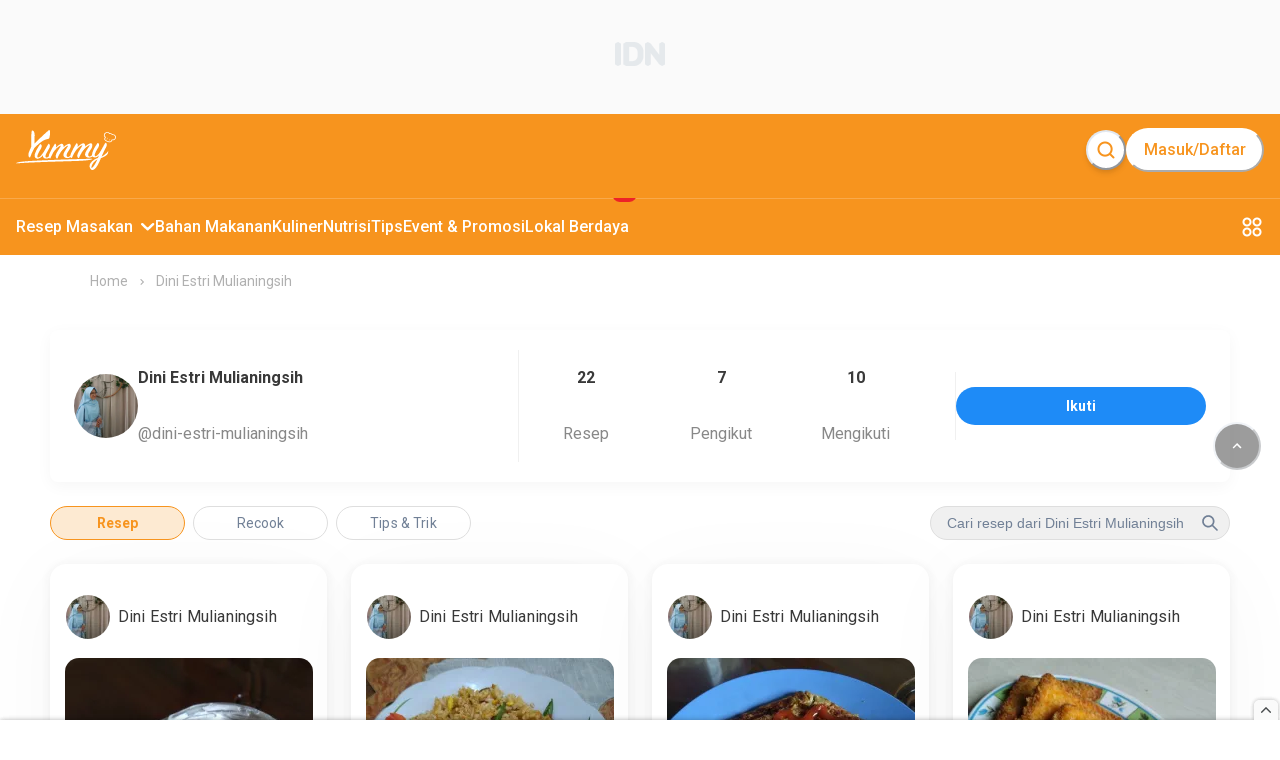

--- FILE ---
content_type: text/html; charset=utf-8
request_url: https://www.yummy.co.id/user/dini-estri-mulianingsih
body_size: 28032
content:
<!DOCTYPE html><html lang="id"><head itemscope="" itemType="https://schema.org/WebSite"><meta charSet="utf-8"/><meta name="viewport" content="width=device-width, minimum-scale=1, initial-scale=1" class="jsx-3542339651"/><script id="organization" type="application/ld+json" strategy="beforeInteractive" class="jsx-3542339651">{"@context":"https://schema.org","@type":"NewsMediaOrganization","name":"Yummy App by IDN Media","url":"https://www.yummy.co.id","logo":"https://www.yummy.co.id/assets/yummy-logo-100.png","sameAs":["https://web.facebook.com/yummyappIDN","https://www.instagram.com/yummy.idn","https://mobile.twitter.com/yummyapp_","https://www.yummy.co.id","https://www.youtube.com/c/OfficialYummyidn"]}</script><script id="sitelink-searchbox" type="application/ld+json" strategy="beforeInteractive" class="jsx-3542339651">{"@context":"https://schema.org/","@type":"WebSite","name":"Yummy App","url":"https://www.yummy.co.id","potentialAction":{"@type":"SearchAction","target":"https://www.yummy.co.id/cari/{search_term_string}","query-input":"required name=search_term_string"}}</script><script id="gtm" strategy="beforeInteractive" class="jsx-3542339651">(function(w,d,s,l,i){w[l]=w[l]||[];w[l].push({'gtm.start':
                new Date().getTime(),event:'gtm.js'});var f=d.getElementsByTagName(s)[0],
                j=d.createElement(s),dl=l!='dataLayer'?'&l='+l:'';j.async=true;j.src=
                'https://www.googletagmanager.com/gtm.js?id='+i+dl;f.parentNode.insertBefore(j,f);
                })(window,document,'script','dataLayer','GTM-PCLMS3J');</script><script async="" src="https://pagead2.googlesyndication.com/pagead/js/adsbygoogle.js?client=ca-pub-9495011498622514" crossorigin="anonymous" class="jsx-3542339651"></script><script async="" src="//micro.rubiconproject.com/prebid/dynamic/22166.js" class="jsx-3542339651"></script><script id="gtm-datalayer" class="jsx-3542339651">window.dataLayer = window.dataLayer || [];</script><meta name="next-head-count" content="8"/><meta name="google-site-verification" content="sifCe_c9JJNGKqlOeLl8mIvaAf4iiDMqWGcU4BN1dRc"/><meta name="facebook-domain-verification" content="iwomos0pjeto94qicop2u8l4s5wgwz"/><link rel="icon" href="/favicon/32.png" sizes="32x32"/><link rel="icon" href="/favicon/57.png" sizes="57x57"/><link rel="icon" href="/favicon/76.png" sizes="76x76"/><link rel="icon" href="/favicon/96.png" sizes="96x96"/><link rel="icon" href="/favicon/128.png" sizes="128x128"/><link rel="icon" href="/favicon/192.png" sizes="192x192"/><link rel="icon" href="/favicon/228.png" sizes="228x228"/><link rel="shortcut icon" sizes="196x196" href="/favicon/196.png"/><link rel="apple-touch-icon" href="/favicon/120.png" sizes="120x120"/><link rel="apple-touch-icon" href="/favicon/152.png" sizes="152x152"/><link rel="apple-touch-icon" href="/favicon/180.png" sizes="180x180"/><meta name="msapplication-TileColor" content="#FFFFFF"/><meta name="msapplication-TileImage" content="/favicon/144.png"/><noscript><img alt="" src="https://sb.scorecardresearch.com/p?c1=2&amp;c2=20678181&amp;cv=par3.6.0&amp;cj=1"/></noscript><noscript><img alt="" height="1" width="1" style="display:none" src="https://www.facebook.com/tr?id=1361645961314334&amp;ev=PageView&amp;noscript=1"/></noscript><link rel="preconnect" href="https://fonts.gstatic.com" crossorigin /><link rel="preload" href="/_next/static/media/0f3a385557f1712f-s.p.woff2" as="font" type="font/woff2" crossorigin="anonymous" data-next-font="size-adjust"/><link rel="preload" href="/_next/static/media/47cbc4e2adbc5db9-s.p.woff2" as="font" type="font/woff2" crossorigin="anonymous" data-next-font="size-adjust"/><link rel="preload" href="/_next/static/css/4789571be45eb321.css" as="style"/><link rel="stylesheet" href="/_next/static/css/4789571be45eb321.css" data-n-g=""/><link rel="preload" href="/_next/static/css/b1b7b9ed4af67098.css" as="style"/><link rel="stylesheet" href="/_next/static/css/b1b7b9ed4af67098.css" data-n-p=""/><noscript data-n-css=""></noscript><script defer="" nomodule="" src="/_next/static/chunks/polyfills-78c92fac7aa8fdd8.js"></script><script src="/_next/static/chunks/webpack-8f00287c4a30204f.js" defer=""></script><script src="/_next/static/chunks/framework-1f10d657052901bd.js" defer=""></script><script src="/_next/static/chunks/main-49ab4e63d7894a1d.js" defer=""></script><script src="/_next/static/chunks/pages/_app-68252c2cef9a8f01.js" defer=""></script><script src="/_next/static/chunks/1bfc9850-5e89e98454bbd6f3.js" defer=""></script><script src="/_next/static/chunks/7717-d7ebdcb5bcf01ea3.js" defer=""></script><script src="/_next/static/chunks/4571-c6d9deec63520c27.js" defer=""></script><script src="/_next/static/chunks/3111-f44c61c0a96127b8.js" defer=""></script><script src="/_next/static/chunks/3943-dd2636d51af8a8aa.js" defer=""></script><script src="/_next/static/chunks/9471-02202038a3b43ef1.js" defer=""></script><script src="/_next/static/chunks/8019-66fcf68cba9fcbe8.js" defer=""></script><script src="/_next/static/chunks/6396-cca2697b5c905460.js" defer=""></script><script src="/_next/static/chunks/311-ad832c1a0f36f37e.js" defer=""></script><script src="/_next/static/chunks/9865-250c269e3aa2a201.js" defer=""></script><script src="/_next/static/chunks/8846-5bb9151d2aa3536f.js" defer=""></script><script src="/_next/static/chunks/6039-993998e9a1f7c9b8.js" defer=""></script><script src="/_next/static/chunks/4339-621d224148249f3c.js" defer=""></script><script src="/_next/static/chunks/pages/user/%5Busername%5D-73263376244093dc.js" defer=""></script><script src="/_next/static/HMJ4nMlpgvpqNk0vKzSEA/_buildManifest.js" defer=""></script><script src="/_next/static/HMJ4nMlpgvpqNk0vKzSEA/_ssgManifest.js" defer=""></script><style id="__jsx-3542339651">html{font-family:'__Roboto_c516d9', '__Roboto_Fallback_c516d9'}</style><style data-href="https://fonts.googleapis.com/css?family=Lato:400,700">@font-face{font-family:'Lato';font-style:normal;font-weight:400;src:url(https://fonts.gstatic.com/l/font?kit=S6uyw4BMUTPHjx4wWA&skey=2d58b92a99e1c086&v=v25) format('woff')}@font-face{font-family:'Lato';font-style:normal;font-weight:700;src:url(https://fonts.gstatic.com/l/font?kit=S6u9w4BMUTPHh6UVSwiPHw&skey=3480a19627739c0d&v=v25) format('woff')}@font-face{font-family:'Lato';font-style:normal;font-weight:400;src:url(https://fonts.gstatic.com/s/lato/v25/S6uyw4BMUTPHjxAwXiWtFCfQ7A.woff2) format('woff2');unicode-range:U+0100-02BA,U+02BD-02C5,U+02C7-02CC,U+02CE-02D7,U+02DD-02FF,U+0304,U+0308,U+0329,U+1D00-1DBF,U+1E00-1E9F,U+1EF2-1EFF,U+2020,U+20A0-20AB,U+20AD-20C0,U+2113,U+2C60-2C7F,U+A720-A7FF}@font-face{font-family:'Lato';font-style:normal;font-weight:400;src:url(https://fonts.gstatic.com/s/lato/v25/S6uyw4BMUTPHjx4wXiWtFCc.woff2) format('woff2');unicode-range:U+0000-00FF,U+0131,U+0152-0153,U+02BB-02BC,U+02C6,U+02DA,U+02DC,U+0304,U+0308,U+0329,U+2000-206F,U+20AC,U+2122,U+2191,U+2193,U+2212,U+2215,U+FEFF,U+FFFD}@font-face{font-family:'Lato';font-style:normal;font-weight:700;src:url(https://fonts.gstatic.com/s/lato/v25/S6u9w4BMUTPHh6UVSwaPGQ3q5d0N7w.woff2) format('woff2');unicode-range:U+0100-02BA,U+02BD-02C5,U+02C7-02CC,U+02CE-02D7,U+02DD-02FF,U+0304,U+0308,U+0329,U+1D00-1DBF,U+1E00-1E9F,U+1EF2-1EFF,U+2020,U+20A0-20AB,U+20AD-20C0,U+2113,U+2C60-2C7F,U+A720-A7FF}@font-face{font-family:'Lato';font-style:normal;font-weight:700;src:url(https://fonts.gstatic.com/s/lato/v25/S6u9w4BMUTPHh6UVSwiPGQ3q5d0.woff2) format('woff2');unicode-range:U+0000-00FF,U+0131,U+0152-0153,U+02BB-02BC,U+02C6,U+02DA,U+02DC,U+0304,U+0308,U+0329,U+2000-206F,U+20AC,U+2122,U+2191,U+2193,U+2212,U+2215,U+FEFF,U+FFFD}</style><style data-href="https://fonts.googleapis.com/css?family=Roboto:400,100,100italic,300,300italic,400italic,500,500italic,700,700italic,900italic,900&display=swap">@font-face{font-family:'Roboto';font-style:italic;font-weight:100;font-stretch:normal;font-display:swap;src:url(https://fonts.gstatic.com/l/font?kit=KFOKCnqEu92Fr1Mu53ZEC9_Vu3r1gIhOszmOClHrs6ljXfMMLoHRuAj-lQ&skey=c608c610063635f9&v=v50) format('woff')}@font-face{font-family:'Roboto';font-style:italic;font-weight:300;font-stretch:normal;font-display:swap;src:url(https://fonts.gstatic.com/l/font?kit=KFOKCnqEu92Fr1Mu53ZEC9_Vu3r1gIhOszmOClHrs6ljXfMMLt_QuAj-lQ&skey=c608c610063635f9&v=v50) format('woff')}@font-face{font-family:'Roboto';font-style:italic;font-weight:400;font-stretch:normal;font-display:swap;src:url(https://fonts.gstatic.com/l/font?kit=KFOKCnqEu92Fr1Mu53ZEC9_Vu3r1gIhOszmOClHrs6ljXfMMLoHQuAj-lQ&skey=c608c610063635f9&v=v50) format('woff')}@font-face{font-family:'Roboto';font-style:italic;font-weight:500;font-stretch:normal;font-display:swap;src:url(https://fonts.gstatic.com/l/font?kit=KFOKCnqEu92Fr1Mu53ZEC9_Vu3r1gIhOszmOClHrs6ljXfMMLrPQuAj-lQ&skey=c608c610063635f9&v=v50) format('woff')}@font-face{font-family:'Roboto';font-style:italic;font-weight:700;font-stretch:normal;font-display:swap;src:url(https://fonts.gstatic.com/l/font?kit=KFOKCnqEu92Fr1Mu53ZEC9_Vu3r1gIhOszmOClHrs6ljXfMMLmbXuAj-lQ&skey=c608c610063635f9&v=v50) format('woff')}@font-face{font-family:'Roboto';font-style:italic;font-weight:900;font-stretch:normal;font-display:swap;src:url(https://fonts.gstatic.com/l/font?kit=KFOKCnqEu92Fr1Mu53ZEC9_Vu3r1gIhOszmOClHrs6ljXfMMLijXuAj-lQ&skey=c608c610063635f9&v=v50) format('woff')}@font-face{font-family:'Roboto';font-style:normal;font-weight:100;font-stretch:normal;font-display:swap;src:url(https://fonts.gstatic.com/l/font?kit=KFOMCnqEu92Fr1ME7kSn66aGLdTylUAMQXC89YmC2DPNWubEbFmUiAw&skey=a0a0114a1dcab3ac&v=v50) format('woff')}@font-face{font-family:'Roboto';font-style:normal;font-weight:300;font-stretch:normal;font-display:swap;src:url(https://fonts.gstatic.com/l/font?kit=KFOMCnqEu92Fr1ME7kSn66aGLdTylUAMQXC89YmC2DPNWuaabVmUiAw&skey=a0a0114a1dcab3ac&v=v50) format('woff')}@font-face{font-family:'Roboto';font-style:normal;font-weight:400;font-stretch:normal;font-display:swap;src:url(https://fonts.gstatic.com/l/font?kit=KFOMCnqEu92Fr1ME7kSn66aGLdTylUAMQXC89YmC2DPNWubEbVmUiAw&skey=a0a0114a1dcab3ac&v=v50) format('woff')}@font-face{font-family:'Roboto';font-style:normal;font-weight:500;font-stretch:normal;font-display:swap;src:url(https://fonts.gstatic.com/l/font?kit=KFOMCnqEu92Fr1ME7kSn66aGLdTylUAMQXC89YmC2DPNWub2bVmUiAw&skey=a0a0114a1dcab3ac&v=v50) format('woff')}@font-face{font-family:'Roboto';font-style:normal;font-weight:700;font-stretch:normal;font-display:swap;src:url(https://fonts.gstatic.com/l/font?kit=KFOMCnqEu92Fr1ME7kSn66aGLdTylUAMQXC89YmC2DPNWuYjalmUiAw&skey=a0a0114a1dcab3ac&v=v50) format('woff')}@font-face{font-family:'Roboto';font-style:normal;font-weight:900;font-stretch:normal;font-display:swap;src:url(https://fonts.gstatic.com/l/font?kit=KFOMCnqEu92Fr1ME7kSn66aGLdTylUAMQXC89YmC2DPNWuZtalmUiAw&skey=a0a0114a1dcab3ac&v=v50) format('woff')}@font-face{font-family:'Roboto';font-style:italic;font-weight:100;font-stretch:100%;font-display:swap;src:url(https://fonts.gstatic.com/s/roboto/v50/KFO5CnqEu92Fr1Mu53ZEC9_Vu3r1gIhOszmkC3kaSTbQWt4N.woff2) format('woff2');unicode-range:U+0460-052F,U+1C80-1C8A,U+20B4,U+2DE0-2DFF,U+A640-A69F,U+FE2E-FE2F}@font-face{font-family:'Roboto';font-style:italic;font-weight:100;font-stretch:100%;font-display:swap;src:url(https://fonts.gstatic.com/s/roboto/v50/KFO5CnqEu92Fr1Mu53ZEC9_Vu3r1gIhOszmkAnkaSTbQWt4N.woff2) format('woff2');unicode-range:U+0301,U+0400-045F,U+0490-0491,U+04B0-04B1,U+2116}@font-face{font-family:'Roboto';font-style:italic;font-weight:100;font-stretch:100%;font-display:swap;src:url(https://fonts.gstatic.com/s/roboto/v50/KFO5CnqEu92Fr1Mu53ZEC9_Vu3r1gIhOszmkCnkaSTbQWt4N.woff2) format('woff2');unicode-range:U+1F00-1FFF}@font-face{font-family:'Roboto';font-style:italic;font-weight:100;font-stretch:100%;font-display:swap;src:url(https://fonts.gstatic.com/s/roboto/v50/KFO5CnqEu92Fr1Mu53ZEC9_Vu3r1gIhOszmkBXkaSTbQWt4N.woff2) format('woff2');unicode-range:U+0370-0377,U+037A-037F,U+0384-038A,U+038C,U+038E-03A1,U+03A3-03FF}@font-face{font-family:'Roboto';font-style:italic;font-weight:100;font-stretch:100%;font-display:swap;src:url(https://fonts.gstatic.com/s/roboto/v50/KFO5CnqEu92Fr1Mu53ZEC9_Vu3r1gIhOszmkenkaSTbQWt4N.woff2) format('woff2');unicode-range:U+0302-0303,U+0305,U+0307-0308,U+0310,U+0312,U+0315,U+031A,U+0326-0327,U+032C,U+032F-0330,U+0332-0333,U+0338,U+033A,U+0346,U+034D,U+0391-03A1,U+03A3-03A9,U+03B1-03C9,U+03D1,U+03D5-03D6,U+03F0-03F1,U+03F4-03F5,U+2016-2017,U+2034-2038,U+203C,U+2040,U+2043,U+2047,U+2050,U+2057,U+205F,U+2070-2071,U+2074-208E,U+2090-209C,U+20D0-20DC,U+20E1,U+20E5-20EF,U+2100-2112,U+2114-2115,U+2117-2121,U+2123-214F,U+2190,U+2192,U+2194-21AE,U+21B0-21E5,U+21F1-21F2,U+21F4-2211,U+2213-2214,U+2216-22FF,U+2308-230B,U+2310,U+2319,U+231C-2321,U+2336-237A,U+237C,U+2395,U+239B-23B7,U+23D0,U+23DC-23E1,U+2474-2475,U+25AF,U+25B3,U+25B7,U+25BD,U+25C1,U+25CA,U+25CC,U+25FB,U+266D-266F,U+27C0-27FF,U+2900-2AFF,U+2B0E-2B11,U+2B30-2B4C,U+2BFE,U+3030,U+FF5B,U+FF5D,U+1D400-1D7FF,U+1EE00-1EEFF}@font-face{font-family:'Roboto';font-style:italic;font-weight:100;font-stretch:100%;font-display:swap;src:url(https://fonts.gstatic.com/s/roboto/v50/KFO5CnqEu92Fr1Mu53ZEC9_Vu3r1gIhOszmkaHkaSTbQWt4N.woff2) format('woff2');unicode-range:U+0001-000C,U+000E-001F,U+007F-009F,U+20DD-20E0,U+20E2-20E4,U+2150-218F,U+2190,U+2192,U+2194-2199,U+21AF,U+21E6-21F0,U+21F3,U+2218-2219,U+2299,U+22C4-22C6,U+2300-243F,U+2440-244A,U+2460-24FF,U+25A0-27BF,U+2800-28FF,U+2921-2922,U+2981,U+29BF,U+29EB,U+2B00-2BFF,U+4DC0-4DFF,U+FFF9-FFFB,U+10140-1018E,U+10190-1019C,U+101A0,U+101D0-101FD,U+102E0-102FB,U+10E60-10E7E,U+1D2C0-1D2D3,U+1D2E0-1D37F,U+1F000-1F0FF,U+1F100-1F1AD,U+1F1E6-1F1FF,U+1F30D-1F30F,U+1F315,U+1F31C,U+1F31E,U+1F320-1F32C,U+1F336,U+1F378,U+1F37D,U+1F382,U+1F393-1F39F,U+1F3A7-1F3A8,U+1F3AC-1F3AF,U+1F3C2,U+1F3C4-1F3C6,U+1F3CA-1F3CE,U+1F3D4-1F3E0,U+1F3ED,U+1F3F1-1F3F3,U+1F3F5-1F3F7,U+1F408,U+1F415,U+1F41F,U+1F426,U+1F43F,U+1F441-1F442,U+1F444,U+1F446-1F449,U+1F44C-1F44E,U+1F453,U+1F46A,U+1F47D,U+1F4A3,U+1F4B0,U+1F4B3,U+1F4B9,U+1F4BB,U+1F4BF,U+1F4C8-1F4CB,U+1F4D6,U+1F4DA,U+1F4DF,U+1F4E3-1F4E6,U+1F4EA-1F4ED,U+1F4F7,U+1F4F9-1F4FB,U+1F4FD-1F4FE,U+1F503,U+1F507-1F50B,U+1F50D,U+1F512-1F513,U+1F53E-1F54A,U+1F54F-1F5FA,U+1F610,U+1F650-1F67F,U+1F687,U+1F68D,U+1F691,U+1F694,U+1F698,U+1F6AD,U+1F6B2,U+1F6B9-1F6BA,U+1F6BC,U+1F6C6-1F6CF,U+1F6D3-1F6D7,U+1F6E0-1F6EA,U+1F6F0-1F6F3,U+1F6F7-1F6FC,U+1F700-1F7FF,U+1F800-1F80B,U+1F810-1F847,U+1F850-1F859,U+1F860-1F887,U+1F890-1F8AD,U+1F8B0-1F8BB,U+1F8C0-1F8C1,U+1F900-1F90B,U+1F93B,U+1F946,U+1F984,U+1F996,U+1F9E9,U+1FA00-1FA6F,U+1FA70-1FA7C,U+1FA80-1FA89,U+1FA8F-1FAC6,U+1FACE-1FADC,U+1FADF-1FAE9,U+1FAF0-1FAF8,U+1FB00-1FBFF}@font-face{font-family:'Roboto';font-style:italic;font-weight:100;font-stretch:100%;font-display:swap;src:url(https://fonts.gstatic.com/s/roboto/v50/KFO5CnqEu92Fr1Mu53ZEC9_Vu3r1gIhOszmkCXkaSTbQWt4N.woff2) format('woff2');unicode-range:U+0102-0103,U+0110-0111,U+0128-0129,U+0168-0169,U+01A0-01A1,U+01AF-01B0,U+0300-0301,U+0303-0304,U+0308-0309,U+0323,U+0329,U+1EA0-1EF9,U+20AB}@font-face{font-family:'Roboto';font-style:italic;font-weight:100;font-stretch:100%;font-display:swap;src:url(https://fonts.gstatic.com/s/roboto/v50/KFO5CnqEu92Fr1Mu53ZEC9_Vu3r1gIhOszmkCHkaSTbQWt4N.woff2) format('woff2');unicode-range:U+0100-02BA,U+02BD-02C5,U+02C7-02CC,U+02CE-02D7,U+02DD-02FF,U+0304,U+0308,U+0329,U+1D00-1DBF,U+1E00-1E9F,U+1EF2-1EFF,U+2020,U+20A0-20AB,U+20AD-20C0,U+2113,U+2C60-2C7F,U+A720-A7FF}@font-face{font-family:'Roboto';font-style:italic;font-weight:100;font-stretch:100%;font-display:swap;src:url(https://fonts.gstatic.com/s/roboto/v50/KFO5CnqEu92Fr1Mu53ZEC9_Vu3r1gIhOszmkBnkaSTbQWg.woff2) format('woff2');unicode-range:U+0000-00FF,U+0131,U+0152-0153,U+02BB-02BC,U+02C6,U+02DA,U+02DC,U+0304,U+0308,U+0329,U+2000-206F,U+20AC,U+2122,U+2191,U+2193,U+2212,U+2215,U+FEFF,U+FFFD}@font-face{font-family:'Roboto';font-style:italic;font-weight:300;font-stretch:100%;font-display:swap;src:url(https://fonts.gstatic.com/s/roboto/v50/KFO5CnqEu92Fr1Mu53ZEC9_Vu3r1gIhOszmkC3kaSTbQWt4N.woff2) format('woff2');unicode-range:U+0460-052F,U+1C80-1C8A,U+20B4,U+2DE0-2DFF,U+A640-A69F,U+FE2E-FE2F}@font-face{font-family:'Roboto';font-style:italic;font-weight:300;font-stretch:100%;font-display:swap;src:url(https://fonts.gstatic.com/s/roboto/v50/KFO5CnqEu92Fr1Mu53ZEC9_Vu3r1gIhOszmkAnkaSTbQWt4N.woff2) format('woff2');unicode-range:U+0301,U+0400-045F,U+0490-0491,U+04B0-04B1,U+2116}@font-face{font-family:'Roboto';font-style:italic;font-weight:300;font-stretch:100%;font-display:swap;src:url(https://fonts.gstatic.com/s/roboto/v50/KFO5CnqEu92Fr1Mu53ZEC9_Vu3r1gIhOszmkCnkaSTbQWt4N.woff2) format('woff2');unicode-range:U+1F00-1FFF}@font-face{font-family:'Roboto';font-style:italic;font-weight:300;font-stretch:100%;font-display:swap;src:url(https://fonts.gstatic.com/s/roboto/v50/KFO5CnqEu92Fr1Mu53ZEC9_Vu3r1gIhOszmkBXkaSTbQWt4N.woff2) format('woff2');unicode-range:U+0370-0377,U+037A-037F,U+0384-038A,U+038C,U+038E-03A1,U+03A3-03FF}@font-face{font-family:'Roboto';font-style:italic;font-weight:300;font-stretch:100%;font-display:swap;src:url(https://fonts.gstatic.com/s/roboto/v50/KFO5CnqEu92Fr1Mu53ZEC9_Vu3r1gIhOszmkenkaSTbQWt4N.woff2) format('woff2');unicode-range:U+0302-0303,U+0305,U+0307-0308,U+0310,U+0312,U+0315,U+031A,U+0326-0327,U+032C,U+032F-0330,U+0332-0333,U+0338,U+033A,U+0346,U+034D,U+0391-03A1,U+03A3-03A9,U+03B1-03C9,U+03D1,U+03D5-03D6,U+03F0-03F1,U+03F4-03F5,U+2016-2017,U+2034-2038,U+203C,U+2040,U+2043,U+2047,U+2050,U+2057,U+205F,U+2070-2071,U+2074-208E,U+2090-209C,U+20D0-20DC,U+20E1,U+20E5-20EF,U+2100-2112,U+2114-2115,U+2117-2121,U+2123-214F,U+2190,U+2192,U+2194-21AE,U+21B0-21E5,U+21F1-21F2,U+21F4-2211,U+2213-2214,U+2216-22FF,U+2308-230B,U+2310,U+2319,U+231C-2321,U+2336-237A,U+237C,U+2395,U+239B-23B7,U+23D0,U+23DC-23E1,U+2474-2475,U+25AF,U+25B3,U+25B7,U+25BD,U+25C1,U+25CA,U+25CC,U+25FB,U+266D-266F,U+27C0-27FF,U+2900-2AFF,U+2B0E-2B11,U+2B30-2B4C,U+2BFE,U+3030,U+FF5B,U+FF5D,U+1D400-1D7FF,U+1EE00-1EEFF}@font-face{font-family:'Roboto';font-style:italic;font-weight:300;font-stretch:100%;font-display:swap;src:url(https://fonts.gstatic.com/s/roboto/v50/KFO5CnqEu92Fr1Mu53ZEC9_Vu3r1gIhOszmkaHkaSTbQWt4N.woff2) format('woff2');unicode-range:U+0001-000C,U+000E-001F,U+007F-009F,U+20DD-20E0,U+20E2-20E4,U+2150-218F,U+2190,U+2192,U+2194-2199,U+21AF,U+21E6-21F0,U+21F3,U+2218-2219,U+2299,U+22C4-22C6,U+2300-243F,U+2440-244A,U+2460-24FF,U+25A0-27BF,U+2800-28FF,U+2921-2922,U+2981,U+29BF,U+29EB,U+2B00-2BFF,U+4DC0-4DFF,U+FFF9-FFFB,U+10140-1018E,U+10190-1019C,U+101A0,U+101D0-101FD,U+102E0-102FB,U+10E60-10E7E,U+1D2C0-1D2D3,U+1D2E0-1D37F,U+1F000-1F0FF,U+1F100-1F1AD,U+1F1E6-1F1FF,U+1F30D-1F30F,U+1F315,U+1F31C,U+1F31E,U+1F320-1F32C,U+1F336,U+1F378,U+1F37D,U+1F382,U+1F393-1F39F,U+1F3A7-1F3A8,U+1F3AC-1F3AF,U+1F3C2,U+1F3C4-1F3C6,U+1F3CA-1F3CE,U+1F3D4-1F3E0,U+1F3ED,U+1F3F1-1F3F3,U+1F3F5-1F3F7,U+1F408,U+1F415,U+1F41F,U+1F426,U+1F43F,U+1F441-1F442,U+1F444,U+1F446-1F449,U+1F44C-1F44E,U+1F453,U+1F46A,U+1F47D,U+1F4A3,U+1F4B0,U+1F4B3,U+1F4B9,U+1F4BB,U+1F4BF,U+1F4C8-1F4CB,U+1F4D6,U+1F4DA,U+1F4DF,U+1F4E3-1F4E6,U+1F4EA-1F4ED,U+1F4F7,U+1F4F9-1F4FB,U+1F4FD-1F4FE,U+1F503,U+1F507-1F50B,U+1F50D,U+1F512-1F513,U+1F53E-1F54A,U+1F54F-1F5FA,U+1F610,U+1F650-1F67F,U+1F687,U+1F68D,U+1F691,U+1F694,U+1F698,U+1F6AD,U+1F6B2,U+1F6B9-1F6BA,U+1F6BC,U+1F6C6-1F6CF,U+1F6D3-1F6D7,U+1F6E0-1F6EA,U+1F6F0-1F6F3,U+1F6F7-1F6FC,U+1F700-1F7FF,U+1F800-1F80B,U+1F810-1F847,U+1F850-1F859,U+1F860-1F887,U+1F890-1F8AD,U+1F8B0-1F8BB,U+1F8C0-1F8C1,U+1F900-1F90B,U+1F93B,U+1F946,U+1F984,U+1F996,U+1F9E9,U+1FA00-1FA6F,U+1FA70-1FA7C,U+1FA80-1FA89,U+1FA8F-1FAC6,U+1FACE-1FADC,U+1FADF-1FAE9,U+1FAF0-1FAF8,U+1FB00-1FBFF}@font-face{font-family:'Roboto';font-style:italic;font-weight:300;font-stretch:100%;font-display:swap;src:url(https://fonts.gstatic.com/s/roboto/v50/KFO5CnqEu92Fr1Mu53ZEC9_Vu3r1gIhOszmkCXkaSTbQWt4N.woff2) format('woff2');unicode-range:U+0102-0103,U+0110-0111,U+0128-0129,U+0168-0169,U+01A0-01A1,U+01AF-01B0,U+0300-0301,U+0303-0304,U+0308-0309,U+0323,U+0329,U+1EA0-1EF9,U+20AB}@font-face{font-family:'Roboto';font-style:italic;font-weight:300;font-stretch:100%;font-display:swap;src:url(https://fonts.gstatic.com/s/roboto/v50/KFO5CnqEu92Fr1Mu53ZEC9_Vu3r1gIhOszmkCHkaSTbQWt4N.woff2) format('woff2');unicode-range:U+0100-02BA,U+02BD-02C5,U+02C7-02CC,U+02CE-02D7,U+02DD-02FF,U+0304,U+0308,U+0329,U+1D00-1DBF,U+1E00-1E9F,U+1EF2-1EFF,U+2020,U+20A0-20AB,U+20AD-20C0,U+2113,U+2C60-2C7F,U+A720-A7FF}@font-face{font-family:'Roboto';font-style:italic;font-weight:300;font-stretch:100%;font-display:swap;src:url(https://fonts.gstatic.com/s/roboto/v50/KFO5CnqEu92Fr1Mu53ZEC9_Vu3r1gIhOszmkBnkaSTbQWg.woff2) format('woff2');unicode-range:U+0000-00FF,U+0131,U+0152-0153,U+02BB-02BC,U+02C6,U+02DA,U+02DC,U+0304,U+0308,U+0329,U+2000-206F,U+20AC,U+2122,U+2191,U+2193,U+2212,U+2215,U+FEFF,U+FFFD}@font-face{font-family:'Roboto';font-style:italic;font-weight:400;font-stretch:100%;font-display:swap;src:url(https://fonts.gstatic.com/s/roboto/v50/KFO5CnqEu92Fr1Mu53ZEC9_Vu3r1gIhOszmkC3kaSTbQWt4N.woff2) format('woff2');unicode-range:U+0460-052F,U+1C80-1C8A,U+20B4,U+2DE0-2DFF,U+A640-A69F,U+FE2E-FE2F}@font-face{font-family:'Roboto';font-style:italic;font-weight:400;font-stretch:100%;font-display:swap;src:url(https://fonts.gstatic.com/s/roboto/v50/KFO5CnqEu92Fr1Mu53ZEC9_Vu3r1gIhOszmkAnkaSTbQWt4N.woff2) format('woff2');unicode-range:U+0301,U+0400-045F,U+0490-0491,U+04B0-04B1,U+2116}@font-face{font-family:'Roboto';font-style:italic;font-weight:400;font-stretch:100%;font-display:swap;src:url(https://fonts.gstatic.com/s/roboto/v50/KFO5CnqEu92Fr1Mu53ZEC9_Vu3r1gIhOszmkCnkaSTbQWt4N.woff2) format('woff2');unicode-range:U+1F00-1FFF}@font-face{font-family:'Roboto';font-style:italic;font-weight:400;font-stretch:100%;font-display:swap;src:url(https://fonts.gstatic.com/s/roboto/v50/KFO5CnqEu92Fr1Mu53ZEC9_Vu3r1gIhOszmkBXkaSTbQWt4N.woff2) format('woff2');unicode-range:U+0370-0377,U+037A-037F,U+0384-038A,U+038C,U+038E-03A1,U+03A3-03FF}@font-face{font-family:'Roboto';font-style:italic;font-weight:400;font-stretch:100%;font-display:swap;src:url(https://fonts.gstatic.com/s/roboto/v50/KFO5CnqEu92Fr1Mu53ZEC9_Vu3r1gIhOszmkenkaSTbQWt4N.woff2) format('woff2');unicode-range:U+0302-0303,U+0305,U+0307-0308,U+0310,U+0312,U+0315,U+031A,U+0326-0327,U+032C,U+032F-0330,U+0332-0333,U+0338,U+033A,U+0346,U+034D,U+0391-03A1,U+03A3-03A9,U+03B1-03C9,U+03D1,U+03D5-03D6,U+03F0-03F1,U+03F4-03F5,U+2016-2017,U+2034-2038,U+203C,U+2040,U+2043,U+2047,U+2050,U+2057,U+205F,U+2070-2071,U+2074-208E,U+2090-209C,U+20D0-20DC,U+20E1,U+20E5-20EF,U+2100-2112,U+2114-2115,U+2117-2121,U+2123-214F,U+2190,U+2192,U+2194-21AE,U+21B0-21E5,U+21F1-21F2,U+21F4-2211,U+2213-2214,U+2216-22FF,U+2308-230B,U+2310,U+2319,U+231C-2321,U+2336-237A,U+237C,U+2395,U+239B-23B7,U+23D0,U+23DC-23E1,U+2474-2475,U+25AF,U+25B3,U+25B7,U+25BD,U+25C1,U+25CA,U+25CC,U+25FB,U+266D-266F,U+27C0-27FF,U+2900-2AFF,U+2B0E-2B11,U+2B30-2B4C,U+2BFE,U+3030,U+FF5B,U+FF5D,U+1D400-1D7FF,U+1EE00-1EEFF}@font-face{font-family:'Roboto';font-style:italic;font-weight:400;font-stretch:100%;font-display:swap;src:url(https://fonts.gstatic.com/s/roboto/v50/KFO5CnqEu92Fr1Mu53ZEC9_Vu3r1gIhOszmkaHkaSTbQWt4N.woff2) format('woff2');unicode-range:U+0001-000C,U+000E-001F,U+007F-009F,U+20DD-20E0,U+20E2-20E4,U+2150-218F,U+2190,U+2192,U+2194-2199,U+21AF,U+21E6-21F0,U+21F3,U+2218-2219,U+2299,U+22C4-22C6,U+2300-243F,U+2440-244A,U+2460-24FF,U+25A0-27BF,U+2800-28FF,U+2921-2922,U+2981,U+29BF,U+29EB,U+2B00-2BFF,U+4DC0-4DFF,U+FFF9-FFFB,U+10140-1018E,U+10190-1019C,U+101A0,U+101D0-101FD,U+102E0-102FB,U+10E60-10E7E,U+1D2C0-1D2D3,U+1D2E0-1D37F,U+1F000-1F0FF,U+1F100-1F1AD,U+1F1E6-1F1FF,U+1F30D-1F30F,U+1F315,U+1F31C,U+1F31E,U+1F320-1F32C,U+1F336,U+1F378,U+1F37D,U+1F382,U+1F393-1F39F,U+1F3A7-1F3A8,U+1F3AC-1F3AF,U+1F3C2,U+1F3C4-1F3C6,U+1F3CA-1F3CE,U+1F3D4-1F3E0,U+1F3ED,U+1F3F1-1F3F3,U+1F3F5-1F3F7,U+1F408,U+1F415,U+1F41F,U+1F426,U+1F43F,U+1F441-1F442,U+1F444,U+1F446-1F449,U+1F44C-1F44E,U+1F453,U+1F46A,U+1F47D,U+1F4A3,U+1F4B0,U+1F4B3,U+1F4B9,U+1F4BB,U+1F4BF,U+1F4C8-1F4CB,U+1F4D6,U+1F4DA,U+1F4DF,U+1F4E3-1F4E6,U+1F4EA-1F4ED,U+1F4F7,U+1F4F9-1F4FB,U+1F4FD-1F4FE,U+1F503,U+1F507-1F50B,U+1F50D,U+1F512-1F513,U+1F53E-1F54A,U+1F54F-1F5FA,U+1F610,U+1F650-1F67F,U+1F687,U+1F68D,U+1F691,U+1F694,U+1F698,U+1F6AD,U+1F6B2,U+1F6B9-1F6BA,U+1F6BC,U+1F6C6-1F6CF,U+1F6D3-1F6D7,U+1F6E0-1F6EA,U+1F6F0-1F6F3,U+1F6F7-1F6FC,U+1F700-1F7FF,U+1F800-1F80B,U+1F810-1F847,U+1F850-1F859,U+1F860-1F887,U+1F890-1F8AD,U+1F8B0-1F8BB,U+1F8C0-1F8C1,U+1F900-1F90B,U+1F93B,U+1F946,U+1F984,U+1F996,U+1F9E9,U+1FA00-1FA6F,U+1FA70-1FA7C,U+1FA80-1FA89,U+1FA8F-1FAC6,U+1FACE-1FADC,U+1FADF-1FAE9,U+1FAF0-1FAF8,U+1FB00-1FBFF}@font-face{font-family:'Roboto';font-style:italic;font-weight:400;font-stretch:100%;font-display:swap;src:url(https://fonts.gstatic.com/s/roboto/v50/KFO5CnqEu92Fr1Mu53ZEC9_Vu3r1gIhOszmkCXkaSTbQWt4N.woff2) format('woff2');unicode-range:U+0102-0103,U+0110-0111,U+0128-0129,U+0168-0169,U+01A0-01A1,U+01AF-01B0,U+0300-0301,U+0303-0304,U+0308-0309,U+0323,U+0329,U+1EA0-1EF9,U+20AB}@font-face{font-family:'Roboto';font-style:italic;font-weight:400;font-stretch:100%;font-display:swap;src:url(https://fonts.gstatic.com/s/roboto/v50/KFO5CnqEu92Fr1Mu53ZEC9_Vu3r1gIhOszmkCHkaSTbQWt4N.woff2) format('woff2');unicode-range:U+0100-02BA,U+02BD-02C5,U+02C7-02CC,U+02CE-02D7,U+02DD-02FF,U+0304,U+0308,U+0329,U+1D00-1DBF,U+1E00-1E9F,U+1EF2-1EFF,U+2020,U+20A0-20AB,U+20AD-20C0,U+2113,U+2C60-2C7F,U+A720-A7FF}@font-face{font-family:'Roboto';font-style:italic;font-weight:400;font-stretch:100%;font-display:swap;src:url(https://fonts.gstatic.com/s/roboto/v50/KFO5CnqEu92Fr1Mu53ZEC9_Vu3r1gIhOszmkBnkaSTbQWg.woff2) format('woff2');unicode-range:U+0000-00FF,U+0131,U+0152-0153,U+02BB-02BC,U+02C6,U+02DA,U+02DC,U+0304,U+0308,U+0329,U+2000-206F,U+20AC,U+2122,U+2191,U+2193,U+2212,U+2215,U+FEFF,U+FFFD}@font-face{font-family:'Roboto';font-style:italic;font-weight:500;font-stretch:100%;font-display:swap;src:url(https://fonts.gstatic.com/s/roboto/v50/KFO5CnqEu92Fr1Mu53ZEC9_Vu3r1gIhOszmkC3kaSTbQWt4N.woff2) format('woff2');unicode-range:U+0460-052F,U+1C80-1C8A,U+20B4,U+2DE0-2DFF,U+A640-A69F,U+FE2E-FE2F}@font-face{font-family:'Roboto';font-style:italic;font-weight:500;font-stretch:100%;font-display:swap;src:url(https://fonts.gstatic.com/s/roboto/v50/KFO5CnqEu92Fr1Mu53ZEC9_Vu3r1gIhOszmkAnkaSTbQWt4N.woff2) format('woff2');unicode-range:U+0301,U+0400-045F,U+0490-0491,U+04B0-04B1,U+2116}@font-face{font-family:'Roboto';font-style:italic;font-weight:500;font-stretch:100%;font-display:swap;src:url(https://fonts.gstatic.com/s/roboto/v50/KFO5CnqEu92Fr1Mu53ZEC9_Vu3r1gIhOszmkCnkaSTbQWt4N.woff2) format('woff2');unicode-range:U+1F00-1FFF}@font-face{font-family:'Roboto';font-style:italic;font-weight:500;font-stretch:100%;font-display:swap;src:url(https://fonts.gstatic.com/s/roboto/v50/KFO5CnqEu92Fr1Mu53ZEC9_Vu3r1gIhOszmkBXkaSTbQWt4N.woff2) format('woff2');unicode-range:U+0370-0377,U+037A-037F,U+0384-038A,U+038C,U+038E-03A1,U+03A3-03FF}@font-face{font-family:'Roboto';font-style:italic;font-weight:500;font-stretch:100%;font-display:swap;src:url(https://fonts.gstatic.com/s/roboto/v50/KFO5CnqEu92Fr1Mu53ZEC9_Vu3r1gIhOszmkenkaSTbQWt4N.woff2) format('woff2');unicode-range:U+0302-0303,U+0305,U+0307-0308,U+0310,U+0312,U+0315,U+031A,U+0326-0327,U+032C,U+032F-0330,U+0332-0333,U+0338,U+033A,U+0346,U+034D,U+0391-03A1,U+03A3-03A9,U+03B1-03C9,U+03D1,U+03D5-03D6,U+03F0-03F1,U+03F4-03F5,U+2016-2017,U+2034-2038,U+203C,U+2040,U+2043,U+2047,U+2050,U+2057,U+205F,U+2070-2071,U+2074-208E,U+2090-209C,U+20D0-20DC,U+20E1,U+20E5-20EF,U+2100-2112,U+2114-2115,U+2117-2121,U+2123-214F,U+2190,U+2192,U+2194-21AE,U+21B0-21E5,U+21F1-21F2,U+21F4-2211,U+2213-2214,U+2216-22FF,U+2308-230B,U+2310,U+2319,U+231C-2321,U+2336-237A,U+237C,U+2395,U+239B-23B7,U+23D0,U+23DC-23E1,U+2474-2475,U+25AF,U+25B3,U+25B7,U+25BD,U+25C1,U+25CA,U+25CC,U+25FB,U+266D-266F,U+27C0-27FF,U+2900-2AFF,U+2B0E-2B11,U+2B30-2B4C,U+2BFE,U+3030,U+FF5B,U+FF5D,U+1D400-1D7FF,U+1EE00-1EEFF}@font-face{font-family:'Roboto';font-style:italic;font-weight:500;font-stretch:100%;font-display:swap;src:url(https://fonts.gstatic.com/s/roboto/v50/KFO5CnqEu92Fr1Mu53ZEC9_Vu3r1gIhOszmkaHkaSTbQWt4N.woff2) format('woff2');unicode-range:U+0001-000C,U+000E-001F,U+007F-009F,U+20DD-20E0,U+20E2-20E4,U+2150-218F,U+2190,U+2192,U+2194-2199,U+21AF,U+21E6-21F0,U+21F3,U+2218-2219,U+2299,U+22C4-22C6,U+2300-243F,U+2440-244A,U+2460-24FF,U+25A0-27BF,U+2800-28FF,U+2921-2922,U+2981,U+29BF,U+29EB,U+2B00-2BFF,U+4DC0-4DFF,U+FFF9-FFFB,U+10140-1018E,U+10190-1019C,U+101A0,U+101D0-101FD,U+102E0-102FB,U+10E60-10E7E,U+1D2C0-1D2D3,U+1D2E0-1D37F,U+1F000-1F0FF,U+1F100-1F1AD,U+1F1E6-1F1FF,U+1F30D-1F30F,U+1F315,U+1F31C,U+1F31E,U+1F320-1F32C,U+1F336,U+1F378,U+1F37D,U+1F382,U+1F393-1F39F,U+1F3A7-1F3A8,U+1F3AC-1F3AF,U+1F3C2,U+1F3C4-1F3C6,U+1F3CA-1F3CE,U+1F3D4-1F3E0,U+1F3ED,U+1F3F1-1F3F3,U+1F3F5-1F3F7,U+1F408,U+1F415,U+1F41F,U+1F426,U+1F43F,U+1F441-1F442,U+1F444,U+1F446-1F449,U+1F44C-1F44E,U+1F453,U+1F46A,U+1F47D,U+1F4A3,U+1F4B0,U+1F4B3,U+1F4B9,U+1F4BB,U+1F4BF,U+1F4C8-1F4CB,U+1F4D6,U+1F4DA,U+1F4DF,U+1F4E3-1F4E6,U+1F4EA-1F4ED,U+1F4F7,U+1F4F9-1F4FB,U+1F4FD-1F4FE,U+1F503,U+1F507-1F50B,U+1F50D,U+1F512-1F513,U+1F53E-1F54A,U+1F54F-1F5FA,U+1F610,U+1F650-1F67F,U+1F687,U+1F68D,U+1F691,U+1F694,U+1F698,U+1F6AD,U+1F6B2,U+1F6B9-1F6BA,U+1F6BC,U+1F6C6-1F6CF,U+1F6D3-1F6D7,U+1F6E0-1F6EA,U+1F6F0-1F6F3,U+1F6F7-1F6FC,U+1F700-1F7FF,U+1F800-1F80B,U+1F810-1F847,U+1F850-1F859,U+1F860-1F887,U+1F890-1F8AD,U+1F8B0-1F8BB,U+1F8C0-1F8C1,U+1F900-1F90B,U+1F93B,U+1F946,U+1F984,U+1F996,U+1F9E9,U+1FA00-1FA6F,U+1FA70-1FA7C,U+1FA80-1FA89,U+1FA8F-1FAC6,U+1FACE-1FADC,U+1FADF-1FAE9,U+1FAF0-1FAF8,U+1FB00-1FBFF}@font-face{font-family:'Roboto';font-style:italic;font-weight:500;font-stretch:100%;font-display:swap;src:url(https://fonts.gstatic.com/s/roboto/v50/KFO5CnqEu92Fr1Mu53ZEC9_Vu3r1gIhOszmkCXkaSTbQWt4N.woff2) format('woff2');unicode-range:U+0102-0103,U+0110-0111,U+0128-0129,U+0168-0169,U+01A0-01A1,U+01AF-01B0,U+0300-0301,U+0303-0304,U+0308-0309,U+0323,U+0329,U+1EA0-1EF9,U+20AB}@font-face{font-family:'Roboto';font-style:italic;font-weight:500;font-stretch:100%;font-display:swap;src:url(https://fonts.gstatic.com/s/roboto/v50/KFO5CnqEu92Fr1Mu53ZEC9_Vu3r1gIhOszmkCHkaSTbQWt4N.woff2) format('woff2');unicode-range:U+0100-02BA,U+02BD-02C5,U+02C7-02CC,U+02CE-02D7,U+02DD-02FF,U+0304,U+0308,U+0329,U+1D00-1DBF,U+1E00-1E9F,U+1EF2-1EFF,U+2020,U+20A0-20AB,U+20AD-20C0,U+2113,U+2C60-2C7F,U+A720-A7FF}@font-face{font-family:'Roboto';font-style:italic;font-weight:500;font-stretch:100%;font-display:swap;src:url(https://fonts.gstatic.com/s/roboto/v50/KFO5CnqEu92Fr1Mu53ZEC9_Vu3r1gIhOszmkBnkaSTbQWg.woff2) format('woff2');unicode-range:U+0000-00FF,U+0131,U+0152-0153,U+02BB-02BC,U+02C6,U+02DA,U+02DC,U+0304,U+0308,U+0329,U+2000-206F,U+20AC,U+2122,U+2191,U+2193,U+2212,U+2215,U+FEFF,U+FFFD}@font-face{font-family:'Roboto';font-style:italic;font-weight:700;font-stretch:100%;font-display:swap;src:url(https://fonts.gstatic.com/s/roboto/v50/KFO5CnqEu92Fr1Mu53ZEC9_Vu3r1gIhOszmkC3kaSTbQWt4N.woff2) format('woff2');unicode-range:U+0460-052F,U+1C80-1C8A,U+20B4,U+2DE0-2DFF,U+A640-A69F,U+FE2E-FE2F}@font-face{font-family:'Roboto';font-style:italic;font-weight:700;font-stretch:100%;font-display:swap;src:url(https://fonts.gstatic.com/s/roboto/v50/KFO5CnqEu92Fr1Mu53ZEC9_Vu3r1gIhOszmkAnkaSTbQWt4N.woff2) format('woff2');unicode-range:U+0301,U+0400-045F,U+0490-0491,U+04B0-04B1,U+2116}@font-face{font-family:'Roboto';font-style:italic;font-weight:700;font-stretch:100%;font-display:swap;src:url(https://fonts.gstatic.com/s/roboto/v50/KFO5CnqEu92Fr1Mu53ZEC9_Vu3r1gIhOszmkCnkaSTbQWt4N.woff2) format('woff2');unicode-range:U+1F00-1FFF}@font-face{font-family:'Roboto';font-style:italic;font-weight:700;font-stretch:100%;font-display:swap;src:url(https://fonts.gstatic.com/s/roboto/v50/KFO5CnqEu92Fr1Mu53ZEC9_Vu3r1gIhOszmkBXkaSTbQWt4N.woff2) format('woff2');unicode-range:U+0370-0377,U+037A-037F,U+0384-038A,U+038C,U+038E-03A1,U+03A3-03FF}@font-face{font-family:'Roboto';font-style:italic;font-weight:700;font-stretch:100%;font-display:swap;src:url(https://fonts.gstatic.com/s/roboto/v50/KFO5CnqEu92Fr1Mu53ZEC9_Vu3r1gIhOszmkenkaSTbQWt4N.woff2) format('woff2');unicode-range:U+0302-0303,U+0305,U+0307-0308,U+0310,U+0312,U+0315,U+031A,U+0326-0327,U+032C,U+032F-0330,U+0332-0333,U+0338,U+033A,U+0346,U+034D,U+0391-03A1,U+03A3-03A9,U+03B1-03C9,U+03D1,U+03D5-03D6,U+03F0-03F1,U+03F4-03F5,U+2016-2017,U+2034-2038,U+203C,U+2040,U+2043,U+2047,U+2050,U+2057,U+205F,U+2070-2071,U+2074-208E,U+2090-209C,U+20D0-20DC,U+20E1,U+20E5-20EF,U+2100-2112,U+2114-2115,U+2117-2121,U+2123-214F,U+2190,U+2192,U+2194-21AE,U+21B0-21E5,U+21F1-21F2,U+21F4-2211,U+2213-2214,U+2216-22FF,U+2308-230B,U+2310,U+2319,U+231C-2321,U+2336-237A,U+237C,U+2395,U+239B-23B7,U+23D0,U+23DC-23E1,U+2474-2475,U+25AF,U+25B3,U+25B7,U+25BD,U+25C1,U+25CA,U+25CC,U+25FB,U+266D-266F,U+27C0-27FF,U+2900-2AFF,U+2B0E-2B11,U+2B30-2B4C,U+2BFE,U+3030,U+FF5B,U+FF5D,U+1D400-1D7FF,U+1EE00-1EEFF}@font-face{font-family:'Roboto';font-style:italic;font-weight:700;font-stretch:100%;font-display:swap;src:url(https://fonts.gstatic.com/s/roboto/v50/KFO5CnqEu92Fr1Mu53ZEC9_Vu3r1gIhOszmkaHkaSTbQWt4N.woff2) format('woff2');unicode-range:U+0001-000C,U+000E-001F,U+007F-009F,U+20DD-20E0,U+20E2-20E4,U+2150-218F,U+2190,U+2192,U+2194-2199,U+21AF,U+21E6-21F0,U+21F3,U+2218-2219,U+2299,U+22C4-22C6,U+2300-243F,U+2440-244A,U+2460-24FF,U+25A0-27BF,U+2800-28FF,U+2921-2922,U+2981,U+29BF,U+29EB,U+2B00-2BFF,U+4DC0-4DFF,U+FFF9-FFFB,U+10140-1018E,U+10190-1019C,U+101A0,U+101D0-101FD,U+102E0-102FB,U+10E60-10E7E,U+1D2C0-1D2D3,U+1D2E0-1D37F,U+1F000-1F0FF,U+1F100-1F1AD,U+1F1E6-1F1FF,U+1F30D-1F30F,U+1F315,U+1F31C,U+1F31E,U+1F320-1F32C,U+1F336,U+1F378,U+1F37D,U+1F382,U+1F393-1F39F,U+1F3A7-1F3A8,U+1F3AC-1F3AF,U+1F3C2,U+1F3C4-1F3C6,U+1F3CA-1F3CE,U+1F3D4-1F3E0,U+1F3ED,U+1F3F1-1F3F3,U+1F3F5-1F3F7,U+1F408,U+1F415,U+1F41F,U+1F426,U+1F43F,U+1F441-1F442,U+1F444,U+1F446-1F449,U+1F44C-1F44E,U+1F453,U+1F46A,U+1F47D,U+1F4A3,U+1F4B0,U+1F4B3,U+1F4B9,U+1F4BB,U+1F4BF,U+1F4C8-1F4CB,U+1F4D6,U+1F4DA,U+1F4DF,U+1F4E3-1F4E6,U+1F4EA-1F4ED,U+1F4F7,U+1F4F9-1F4FB,U+1F4FD-1F4FE,U+1F503,U+1F507-1F50B,U+1F50D,U+1F512-1F513,U+1F53E-1F54A,U+1F54F-1F5FA,U+1F610,U+1F650-1F67F,U+1F687,U+1F68D,U+1F691,U+1F694,U+1F698,U+1F6AD,U+1F6B2,U+1F6B9-1F6BA,U+1F6BC,U+1F6C6-1F6CF,U+1F6D3-1F6D7,U+1F6E0-1F6EA,U+1F6F0-1F6F3,U+1F6F7-1F6FC,U+1F700-1F7FF,U+1F800-1F80B,U+1F810-1F847,U+1F850-1F859,U+1F860-1F887,U+1F890-1F8AD,U+1F8B0-1F8BB,U+1F8C0-1F8C1,U+1F900-1F90B,U+1F93B,U+1F946,U+1F984,U+1F996,U+1F9E9,U+1FA00-1FA6F,U+1FA70-1FA7C,U+1FA80-1FA89,U+1FA8F-1FAC6,U+1FACE-1FADC,U+1FADF-1FAE9,U+1FAF0-1FAF8,U+1FB00-1FBFF}@font-face{font-family:'Roboto';font-style:italic;font-weight:700;font-stretch:100%;font-display:swap;src:url(https://fonts.gstatic.com/s/roboto/v50/KFO5CnqEu92Fr1Mu53ZEC9_Vu3r1gIhOszmkCXkaSTbQWt4N.woff2) format('woff2');unicode-range:U+0102-0103,U+0110-0111,U+0128-0129,U+0168-0169,U+01A0-01A1,U+01AF-01B0,U+0300-0301,U+0303-0304,U+0308-0309,U+0323,U+0329,U+1EA0-1EF9,U+20AB}@font-face{font-family:'Roboto';font-style:italic;font-weight:700;font-stretch:100%;font-display:swap;src:url(https://fonts.gstatic.com/s/roboto/v50/KFO5CnqEu92Fr1Mu53ZEC9_Vu3r1gIhOszmkCHkaSTbQWt4N.woff2) format('woff2');unicode-range:U+0100-02BA,U+02BD-02C5,U+02C7-02CC,U+02CE-02D7,U+02DD-02FF,U+0304,U+0308,U+0329,U+1D00-1DBF,U+1E00-1E9F,U+1EF2-1EFF,U+2020,U+20A0-20AB,U+20AD-20C0,U+2113,U+2C60-2C7F,U+A720-A7FF}@font-face{font-family:'Roboto';font-style:italic;font-weight:700;font-stretch:100%;font-display:swap;src:url(https://fonts.gstatic.com/s/roboto/v50/KFO5CnqEu92Fr1Mu53ZEC9_Vu3r1gIhOszmkBnkaSTbQWg.woff2) format('woff2');unicode-range:U+0000-00FF,U+0131,U+0152-0153,U+02BB-02BC,U+02C6,U+02DA,U+02DC,U+0304,U+0308,U+0329,U+2000-206F,U+20AC,U+2122,U+2191,U+2193,U+2212,U+2215,U+FEFF,U+FFFD}@font-face{font-family:'Roboto';font-style:italic;font-weight:900;font-stretch:100%;font-display:swap;src:url(https://fonts.gstatic.com/s/roboto/v50/KFO5CnqEu92Fr1Mu53ZEC9_Vu3r1gIhOszmkC3kaSTbQWt4N.woff2) format('woff2');unicode-range:U+0460-052F,U+1C80-1C8A,U+20B4,U+2DE0-2DFF,U+A640-A69F,U+FE2E-FE2F}@font-face{font-family:'Roboto';font-style:italic;font-weight:900;font-stretch:100%;font-display:swap;src:url(https://fonts.gstatic.com/s/roboto/v50/KFO5CnqEu92Fr1Mu53ZEC9_Vu3r1gIhOszmkAnkaSTbQWt4N.woff2) format('woff2');unicode-range:U+0301,U+0400-045F,U+0490-0491,U+04B0-04B1,U+2116}@font-face{font-family:'Roboto';font-style:italic;font-weight:900;font-stretch:100%;font-display:swap;src:url(https://fonts.gstatic.com/s/roboto/v50/KFO5CnqEu92Fr1Mu53ZEC9_Vu3r1gIhOszmkCnkaSTbQWt4N.woff2) format('woff2');unicode-range:U+1F00-1FFF}@font-face{font-family:'Roboto';font-style:italic;font-weight:900;font-stretch:100%;font-display:swap;src:url(https://fonts.gstatic.com/s/roboto/v50/KFO5CnqEu92Fr1Mu53ZEC9_Vu3r1gIhOszmkBXkaSTbQWt4N.woff2) format('woff2');unicode-range:U+0370-0377,U+037A-037F,U+0384-038A,U+038C,U+038E-03A1,U+03A3-03FF}@font-face{font-family:'Roboto';font-style:italic;font-weight:900;font-stretch:100%;font-display:swap;src:url(https://fonts.gstatic.com/s/roboto/v50/KFO5CnqEu92Fr1Mu53ZEC9_Vu3r1gIhOszmkenkaSTbQWt4N.woff2) format('woff2');unicode-range:U+0302-0303,U+0305,U+0307-0308,U+0310,U+0312,U+0315,U+031A,U+0326-0327,U+032C,U+032F-0330,U+0332-0333,U+0338,U+033A,U+0346,U+034D,U+0391-03A1,U+03A3-03A9,U+03B1-03C9,U+03D1,U+03D5-03D6,U+03F0-03F1,U+03F4-03F5,U+2016-2017,U+2034-2038,U+203C,U+2040,U+2043,U+2047,U+2050,U+2057,U+205F,U+2070-2071,U+2074-208E,U+2090-209C,U+20D0-20DC,U+20E1,U+20E5-20EF,U+2100-2112,U+2114-2115,U+2117-2121,U+2123-214F,U+2190,U+2192,U+2194-21AE,U+21B0-21E5,U+21F1-21F2,U+21F4-2211,U+2213-2214,U+2216-22FF,U+2308-230B,U+2310,U+2319,U+231C-2321,U+2336-237A,U+237C,U+2395,U+239B-23B7,U+23D0,U+23DC-23E1,U+2474-2475,U+25AF,U+25B3,U+25B7,U+25BD,U+25C1,U+25CA,U+25CC,U+25FB,U+266D-266F,U+27C0-27FF,U+2900-2AFF,U+2B0E-2B11,U+2B30-2B4C,U+2BFE,U+3030,U+FF5B,U+FF5D,U+1D400-1D7FF,U+1EE00-1EEFF}@font-face{font-family:'Roboto';font-style:italic;font-weight:900;font-stretch:100%;font-display:swap;src:url(https://fonts.gstatic.com/s/roboto/v50/KFO5CnqEu92Fr1Mu53ZEC9_Vu3r1gIhOszmkaHkaSTbQWt4N.woff2) format('woff2');unicode-range:U+0001-000C,U+000E-001F,U+007F-009F,U+20DD-20E0,U+20E2-20E4,U+2150-218F,U+2190,U+2192,U+2194-2199,U+21AF,U+21E6-21F0,U+21F3,U+2218-2219,U+2299,U+22C4-22C6,U+2300-243F,U+2440-244A,U+2460-24FF,U+25A0-27BF,U+2800-28FF,U+2921-2922,U+2981,U+29BF,U+29EB,U+2B00-2BFF,U+4DC0-4DFF,U+FFF9-FFFB,U+10140-1018E,U+10190-1019C,U+101A0,U+101D0-101FD,U+102E0-102FB,U+10E60-10E7E,U+1D2C0-1D2D3,U+1D2E0-1D37F,U+1F000-1F0FF,U+1F100-1F1AD,U+1F1E6-1F1FF,U+1F30D-1F30F,U+1F315,U+1F31C,U+1F31E,U+1F320-1F32C,U+1F336,U+1F378,U+1F37D,U+1F382,U+1F393-1F39F,U+1F3A7-1F3A8,U+1F3AC-1F3AF,U+1F3C2,U+1F3C4-1F3C6,U+1F3CA-1F3CE,U+1F3D4-1F3E0,U+1F3ED,U+1F3F1-1F3F3,U+1F3F5-1F3F7,U+1F408,U+1F415,U+1F41F,U+1F426,U+1F43F,U+1F441-1F442,U+1F444,U+1F446-1F449,U+1F44C-1F44E,U+1F453,U+1F46A,U+1F47D,U+1F4A3,U+1F4B0,U+1F4B3,U+1F4B9,U+1F4BB,U+1F4BF,U+1F4C8-1F4CB,U+1F4D6,U+1F4DA,U+1F4DF,U+1F4E3-1F4E6,U+1F4EA-1F4ED,U+1F4F7,U+1F4F9-1F4FB,U+1F4FD-1F4FE,U+1F503,U+1F507-1F50B,U+1F50D,U+1F512-1F513,U+1F53E-1F54A,U+1F54F-1F5FA,U+1F610,U+1F650-1F67F,U+1F687,U+1F68D,U+1F691,U+1F694,U+1F698,U+1F6AD,U+1F6B2,U+1F6B9-1F6BA,U+1F6BC,U+1F6C6-1F6CF,U+1F6D3-1F6D7,U+1F6E0-1F6EA,U+1F6F0-1F6F3,U+1F6F7-1F6FC,U+1F700-1F7FF,U+1F800-1F80B,U+1F810-1F847,U+1F850-1F859,U+1F860-1F887,U+1F890-1F8AD,U+1F8B0-1F8BB,U+1F8C0-1F8C1,U+1F900-1F90B,U+1F93B,U+1F946,U+1F984,U+1F996,U+1F9E9,U+1FA00-1FA6F,U+1FA70-1FA7C,U+1FA80-1FA89,U+1FA8F-1FAC6,U+1FACE-1FADC,U+1FADF-1FAE9,U+1FAF0-1FAF8,U+1FB00-1FBFF}@font-face{font-family:'Roboto';font-style:italic;font-weight:900;font-stretch:100%;font-display:swap;src:url(https://fonts.gstatic.com/s/roboto/v50/KFO5CnqEu92Fr1Mu53ZEC9_Vu3r1gIhOszmkCXkaSTbQWt4N.woff2) format('woff2');unicode-range:U+0102-0103,U+0110-0111,U+0128-0129,U+0168-0169,U+01A0-01A1,U+01AF-01B0,U+0300-0301,U+0303-0304,U+0308-0309,U+0323,U+0329,U+1EA0-1EF9,U+20AB}@font-face{font-family:'Roboto';font-style:italic;font-weight:900;font-stretch:100%;font-display:swap;src:url(https://fonts.gstatic.com/s/roboto/v50/KFO5CnqEu92Fr1Mu53ZEC9_Vu3r1gIhOszmkCHkaSTbQWt4N.woff2) format('woff2');unicode-range:U+0100-02BA,U+02BD-02C5,U+02C7-02CC,U+02CE-02D7,U+02DD-02FF,U+0304,U+0308,U+0329,U+1D00-1DBF,U+1E00-1E9F,U+1EF2-1EFF,U+2020,U+20A0-20AB,U+20AD-20C0,U+2113,U+2C60-2C7F,U+A720-A7FF}@font-face{font-family:'Roboto';font-style:italic;font-weight:900;font-stretch:100%;font-display:swap;src:url(https://fonts.gstatic.com/s/roboto/v50/KFO5CnqEu92Fr1Mu53ZEC9_Vu3r1gIhOszmkBnkaSTbQWg.woff2) format('woff2');unicode-range:U+0000-00FF,U+0131,U+0152-0153,U+02BB-02BC,U+02C6,U+02DA,U+02DC,U+0304,U+0308,U+0329,U+2000-206F,U+20AC,U+2122,U+2191,U+2193,U+2212,U+2215,U+FEFF,U+FFFD}@font-face{font-family:'Roboto';font-style:normal;font-weight:100;font-stretch:100%;font-display:swap;src:url(https://fonts.gstatic.com/s/roboto/v50/KFO7CnqEu92Fr1ME7kSn66aGLdTylUAMa3GUBHMdazTgWw.woff2) format('woff2');unicode-range:U+0460-052F,U+1C80-1C8A,U+20B4,U+2DE0-2DFF,U+A640-A69F,U+FE2E-FE2F}@font-face{font-family:'Roboto';font-style:normal;font-weight:100;font-stretch:100%;font-display:swap;src:url(https://fonts.gstatic.com/s/roboto/v50/KFO7CnqEu92Fr1ME7kSn66aGLdTylUAMa3iUBHMdazTgWw.woff2) format('woff2');unicode-range:U+0301,U+0400-045F,U+0490-0491,U+04B0-04B1,U+2116}@font-face{font-family:'Roboto';font-style:normal;font-weight:100;font-stretch:100%;font-display:swap;src:url(https://fonts.gstatic.com/s/roboto/v50/KFO7CnqEu92Fr1ME7kSn66aGLdTylUAMa3CUBHMdazTgWw.woff2) format('woff2');unicode-range:U+1F00-1FFF}@font-face{font-family:'Roboto';font-style:normal;font-weight:100;font-stretch:100%;font-display:swap;src:url(https://fonts.gstatic.com/s/roboto/v50/KFO7CnqEu92Fr1ME7kSn66aGLdTylUAMa3-UBHMdazTgWw.woff2) format('woff2');unicode-range:U+0370-0377,U+037A-037F,U+0384-038A,U+038C,U+038E-03A1,U+03A3-03FF}@font-face{font-family:'Roboto';font-style:normal;font-weight:100;font-stretch:100%;font-display:swap;src:url(https://fonts.gstatic.com/s/roboto/v50/KFO7CnqEu92Fr1ME7kSn66aGLdTylUAMawCUBHMdazTgWw.woff2) format('woff2');unicode-range:U+0302-0303,U+0305,U+0307-0308,U+0310,U+0312,U+0315,U+031A,U+0326-0327,U+032C,U+032F-0330,U+0332-0333,U+0338,U+033A,U+0346,U+034D,U+0391-03A1,U+03A3-03A9,U+03B1-03C9,U+03D1,U+03D5-03D6,U+03F0-03F1,U+03F4-03F5,U+2016-2017,U+2034-2038,U+203C,U+2040,U+2043,U+2047,U+2050,U+2057,U+205F,U+2070-2071,U+2074-208E,U+2090-209C,U+20D0-20DC,U+20E1,U+20E5-20EF,U+2100-2112,U+2114-2115,U+2117-2121,U+2123-214F,U+2190,U+2192,U+2194-21AE,U+21B0-21E5,U+21F1-21F2,U+21F4-2211,U+2213-2214,U+2216-22FF,U+2308-230B,U+2310,U+2319,U+231C-2321,U+2336-237A,U+237C,U+2395,U+239B-23B7,U+23D0,U+23DC-23E1,U+2474-2475,U+25AF,U+25B3,U+25B7,U+25BD,U+25C1,U+25CA,U+25CC,U+25FB,U+266D-266F,U+27C0-27FF,U+2900-2AFF,U+2B0E-2B11,U+2B30-2B4C,U+2BFE,U+3030,U+FF5B,U+FF5D,U+1D400-1D7FF,U+1EE00-1EEFF}@font-face{font-family:'Roboto';font-style:normal;font-weight:100;font-stretch:100%;font-display:swap;src:url(https://fonts.gstatic.com/s/roboto/v50/KFO7CnqEu92Fr1ME7kSn66aGLdTylUAMaxKUBHMdazTgWw.woff2) format('woff2');unicode-range:U+0001-000C,U+000E-001F,U+007F-009F,U+20DD-20E0,U+20E2-20E4,U+2150-218F,U+2190,U+2192,U+2194-2199,U+21AF,U+21E6-21F0,U+21F3,U+2218-2219,U+2299,U+22C4-22C6,U+2300-243F,U+2440-244A,U+2460-24FF,U+25A0-27BF,U+2800-28FF,U+2921-2922,U+2981,U+29BF,U+29EB,U+2B00-2BFF,U+4DC0-4DFF,U+FFF9-FFFB,U+10140-1018E,U+10190-1019C,U+101A0,U+101D0-101FD,U+102E0-102FB,U+10E60-10E7E,U+1D2C0-1D2D3,U+1D2E0-1D37F,U+1F000-1F0FF,U+1F100-1F1AD,U+1F1E6-1F1FF,U+1F30D-1F30F,U+1F315,U+1F31C,U+1F31E,U+1F320-1F32C,U+1F336,U+1F378,U+1F37D,U+1F382,U+1F393-1F39F,U+1F3A7-1F3A8,U+1F3AC-1F3AF,U+1F3C2,U+1F3C4-1F3C6,U+1F3CA-1F3CE,U+1F3D4-1F3E0,U+1F3ED,U+1F3F1-1F3F3,U+1F3F5-1F3F7,U+1F408,U+1F415,U+1F41F,U+1F426,U+1F43F,U+1F441-1F442,U+1F444,U+1F446-1F449,U+1F44C-1F44E,U+1F453,U+1F46A,U+1F47D,U+1F4A3,U+1F4B0,U+1F4B3,U+1F4B9,U+1F4BB,U+1F4BF,U+1F4C8-1F4CB,U+1F4D6,U+1F4DA,U+1F4DF,U+1F4E3-1F4E6,U+1F4EA-1F4ED,U+1F4F7,U+1F4F9-1F4FB,U+1F4FD-1F4FE,U+1F503,U+1F507-1F50B,U+1F50D,U+1F512-1F513,U+1F53E-1F54A,U+1F54F-1F5FA,U+1F610,U+1F650-1F67F,U+1F687,U+1F68D,U+1F691,U+1F694,U+1F698,U+1F6AD,U+1F6B2,U+1F6B9-1F6BA,U+1F6BC,U+1F6C6-1F6CF,U+1F6D3-1F6D7,U+1F6E0-1F6EA,U+1F6F0-1F6F3,U+1F6F7-1F6FC,U+1F700-1F7FF,U+1F800-1F80B,U+1F810-1F847,U+1F850-1F859,U+1F860-1F887,U+1F890-1F8AD,U+1F8B0-1F8BB,U+1F8C0-1F8C1,U+1F900-1F90B,U+1F93B,U+1F946,U+1F984,U+1F996,U+1F9E9,U+1FA00-1FA6F,U+1FA70-1FA7C,U+1FA80-1FA89,U+1FA8F-1FAC6,U+1FACE-1FADC,U+1FADF-1FAE9,U+1FAF0-1FAF8,U+1FB00-1FBFF}@font-face{font-family:'Roboto';font-style:normal;font-weight:100;font-stretch:100%;font-display:swap;src:url(https://fonts.gstatic.com/s/roboto/v50/KFO7CnqEu92Fr1ME7kSn66aGLdTylUAMa3OUBHMdazTgWw.woff2) format('woff2');unicode-range:U+0102-0103,U+0110-0111,U+0128-0129,U+0168-0169,U+01A0-01A1,U+01AF-01B0,U+0300-0301,U+0303-0304,U+0308-0309,U+0323,U+0329,U+1EA0-1EF9,U+20AB}@font-face{font-family:'Roboto';font-style:normal;font-weight:100;font-stretch:100%;font-display:swap;src:url(https://fonts.gstatic.com/s/roboto/v50/KFO7CnqEu92Fr1ME7kSn66aGLdTylUAMa3KUBHMdazTgWw.woff2) format('woff2');unicode-range:U+0100-02BA,U+02BD-02C5,U+02C7-02CC,U+02CE-02D7,U+02DD-02FF,U+0304,U+0308,U+0329,U+1D00-1DBF,U+1E00-1E9F,U+1EF2-1EFF,U+2020,U+20A0-20AB,U+20AD-20C0,U+2113,U+2C60-2C7F,U+A720-A7FF}@font-face{font-family:'Roboto';font-style:normal;font-weight:100;font-stretch:100%;font-display:swap;src:url(https://fonts.gstatic.com/s/roboto/v50/KFO7CnqEu92Fr1ME7kSn66aGLdTylUAMa3yUBHMdazQ.woff2) format('woff2');unicode-range:U+0000-00FF,U+0131,U+0152-0153,U+02BB-02BC,U+02C6,U+02DA,U+02DC,U+0304,U+0308,U+0329,U+2000-206F,U+20AC,U+2122,U+2191,U+2193,U+2212,U+2215,U+FEFF,U+FFFD}@font-face{font-family:'Roboto';font-style:normal;font-weight:300;font-stretch:100%;font-display:swap;src:url(https://fonts.gstatic.com/s/roboto/v50/KFO7CnqEu92Fr1ME7kSn66aGLdTylUAMa3GUBHMdazTgWw.woff2) format('woff2');unicode-range:U+0460-052F,U+1C80-1C8A,U+20B4,U+2DE0-2DFF,U+A640-A69F,U+FE2E-FE2F}@font-face{font-family:'Roboto';font-style:normal;font-weight:300;font-stretch:100%;font-display:swap;src:url(https://fonts.gstatic.com/s/roboto/v50/KFO7CnqEu92Fr1ME7kSn66aGLdTylUAMa3iUBHMdazTgWw.woff2) format('woff2');unicode-range:U+0301,U+0400-045F,U+0490-0491,U+04B0-04B1,U+2116}@font-face{font-family:'Roboto';font-style:normal;font-weight:300;font-stretch:100%;font-display:swap;src:url(https://fonts.gstatic.com/s/roboto/v50/KFO7CnqEu92Fr1ME7kSn66aGLdTylUAMa3CUBHMdazTgWw.woff2) format('woff2');unicode-range:U+1F00-1FFF}@font-face{font-family:'Roboto';font-style:normal;font-weight:300;font-stretch:100%;font-display:swap;src:url(https://fonts.gstatic.com/s/roboto/v50/KFO7CnqEu92Fr1ME7kSn66aGLdTylUAMa3-UBHMdazTgWw.woff2) format('woff2');unicode-range:U+0370-0377,U+037A-037F,U+0384-038A,U+038C,U+038E-03A1,U+03A3-03FF}@font-face{font-family:'Roboto';font-style:normal;font-weight:300;font-stretch:100%;font-display:swap;src:url(https://fonts.gstatic.com/s/roboto/v50/KFO7CnqEu92Fr1ME7kSn66aGLdTylUAMawCUBHMdazTgWw.woff2) format('woff2');unicode-range:U+0302-0303,U+0305,U+0307-0308,U+0310,U+0312,U+0315,U+031A,U+0326-0327,U+032C,U+032F-0330,U+0332-0333,U+0338,U+033A,U+0346,U+034D,U+0391-03A1,U+03A3-03A9,U+03B1-03C9,U+03D1,U+03D5-03D6,U+03F0-03F1,U+03F4-03F5,U+2016-2017,U+2034-2038,U+203C,U+2040,U+2043,U+2047,U+2050,U+2057,U+205F,U+2070-2071,U+2074-208E,U+2090-209C,U+20D0-20DC,U+20E1,U+20E5-20EF,U+2100-2112,U+2114-2115,U+2117-2121,U+2123-214F,U+2190,U+2192,U+2194-21AE,U+21B0-21E5,U+21F1-21F2,U+21F4-2211,U+2213-2214,U+2216-22FF,U+2308-230B,U+2310,U+2319,U+231C-2321,U+2336-237A,U+237C,U+2395,U+239B-23B7,U+23D0,U+23DC-23E1,U+2474-2475,U+25AF,U+25B3,U+25B7,U+25BD,U+25C1,U+25CA,U+25CC,U+25FB,U+266D-266F,U+27C0-27FF,U+2900-2AFF,U+2B0E-2B11,U+2B30-2B4C,U+2BFE,U+3030,U+FF5B,U+FF5D,U+1D400-1D7FF,U+1EE00-1EEFF}@font-face{font-family:'Roboto';font-style:normal;font-weight:300;font-stretch:100%;font-display:swap;src:url(https://fonts.gstatic.com/s/roboto/v50/KFO7CnqEu92Fr1ME7kSn66aGLdTylUAMaxKUBHMdazTgWw.woff2) format('woff2');unicode-range:U+0001-000C,U+000E-001F,U+007F-009F,U+20DD-20E0,U+20E2-20E4,U+2150-218F,U+2190,U+2192,U+2194-2199,U+21AF,U+21E6-21F0,U+21F3,U+2218-2219,U+2299,U+22C4-22C6,U+2300-243F,U+2440-244A,U+2460-24FF,U+25A0-27BF,U+2800-28FF,U+2921-2922,U+2981,U+29BF,U+29EB,U+2B00-2BFF,U+4DC0-4DFF,U+FFF9-FFFB,U+10140-1018E,U+10190-1019C,U+101A0,U+101D0-101FD,U+102E0-102FB,U+10E60-10E7E,U+1D2C0-1D2D3,U+1D2E0-1D37F,U+1F000-1F0FF,U+1F100-1F1AD,U+1F1E6-1F1FF,U+1F30D-1F30F,U+1F315,U+1F31C,U+1F31E,U+1F320-1F32C,U+1F336,U+1F378,U+1F37D,U+1F382,U+1F393-1F39F,U+1F3A7-1F3A8,U+1F3AC-1F3AF,U+1F3C2,U+1F3C4-1F3C6,U+1F3CA-1F3CE,U+1F3D4-1F3E0,U+1F3ED,U+1F3F1-1F3F3,U+1F3F5-1F3F7,U+1F408,U+1F415,U+1F41F,U+1F426,U+1F43F,U+1F441-1F442,U+1F444,U+1F446-1F449,U+1F44C-1F44E,U+1F453,U+1F46A,U+1F47D,U+1F4A3,U+1F4B0,U+1F4B3,U+1F4B9,U+1F4BB,U+1F4BF,U+1F4C8-1F4CB,U+1F4D6,U+1F4DA,U+1F4DF,U+1F4E3-1F4E6,U+1F4EA-1F4ED,U+1F4F7,U+1F4F9-1F4FB,U+1F4FD-1F4FE,U+1F503,U+1F507-1F50B,U+1F50D,U+1F512-1F513,U+1F53E-1F54A,U+1F54F-1F5FA,U+1F610,U+1F650-1F67F,U+1F687,U+1F68D,U+1F691,U+1F694,U+1F698,U+1F6AD,U+1F6B2,U+1F6B9-1F6BA,U+1F6BC,U+1F6C6-1F6CF,U+1F6D3-1F6D7,U+1F6E0-1F6EA,U+1F6F0-1F6F3,U+1F6F7-1F6FC,U+1F700-1F7FF,U+1F800-1F80B,U+1F810-1F847,U+1F850-1F859,U+1F860-1F887,U+1F890-1F8AD,U+1F8B0-1F8BB,U+1F8C0-1F8C1,U+1F900-1F90B,U+1F93B,U+1F946,U+1F984,U+1F996,U+1F9E9,U+1FA00-1FA6F,U+1FA70-1FA7C,U+1FA80-1FA89,U+1FA8F-1FAC6,U+1FACE-1FADC,U+1FADF-1FAE9,U+1FAF0-1FAF8,U+1FB00-1FBFF}@font-face{font-family:'Roboto';font-style:normal;font-weight:300;font-stretch:100%;font-display:swap;src:url(https://fonts.gstatic.com/s/roboto/v50/KFO7CnqEu92Fr1ME7kSn66aGLdTylUAMa3OUBHMdazTgWw.woff2) format('woff2');unicode-range:U+0102-0103,U+0110-0111,U+0128-0129,U+0168-0169,U+01A0-01A1,U+01AF-01B0,U+0300-0301,U+0303-0304,U+0308-0309,U+0323,U+0329,U+1EA0-1EF9,U+20AB}@font-face{font-family:'Roboto';font-style:normal;font-weight:300;font-stretch:100%;font-display:swap;src:url(https://fonts.gstatic.com/s/roboto/v50/KFO7CnqEu92Fr1ME7kSn66aGLdTylUAMa3KUBHMdazTgWw.woff2) format('woff2');unicode-range:U+0100-02BA,U+02BD-02C5,U+02C7-02CC,U+02CE-02D7,U+02DD-02FF,U+0304,U+0308,U+0329,U+1D00-1DBF,U+1E00-1E9F,U+1EF2-1EFF,U+2020,U+20A0-20AB,U+20AD-20C0,U+2113,U+2C60-2C7F,U+A720-A7FF}@font-face{font-family:'Roboto';font-style:normal;font-weight:300;font-stretch:100%;font-display:swap;src:url(https://fonts.gstatic.com/s/roboto/v50/KFO7CnqEu92Fr1ME7kSn66aGLdTylUAMa3yUBHMdazQ.woff2) format('woff2');unicode-range:U+0000-00FF,U+0131,U+0152-0153,U+02BB-02BC,U+02C6,U+02DA,U+02DC,U+0304,U+0308,U+0329,U+2000-206F,U+20AC,U+2122,U+2191,U+2193,U+2212,U+2215,U+FEFF,U+FFFD}@font-face{font-family:'Roboto';font-style:normal;font-weight:400;font-stretch:100%;font-display:swap;src:url(https://fonts.gstatic.com/s/roboto/v50/KFO7CnqEu92Fr1ME7kSn66aGLdTylUAMa3GUBHMdazTgWw.woff2) format('woff2');unicode-range:U+0460-052F,U+1C80-1C8A,U+20B4,U+2DE0-2DFF,U+A640-A69F,U+FE2E-FE2F}@font-face{font-family:'Roboto';font-style:normal;font-weight:400;font-stretch:100%;font-display:swap;src:url(https://fonts.gstatic.com/s/roboto/v50/KFO7CnqEu92Fr1ME7kSn66aGLdTylUAMa3iUBHMdazTgWw.woff2) format('woff2');unicode-range:U+0301,U+0400-045F,U+0490-0491,U+04B0-04B1,U+2116}@font-face{font-family:'Roboto';font-style:normal;font-weight:400;font-stretch:100%;font-display:swap;src:url(https://fonts.gstatic.com/s/roboto/v50/KFO7CnqEu92Fr1ME7kSn66aGLdTylUAMa3CUBHMdazTgWw.woff2) format('woff2');unicode-range:U+1F00-1FFF}@font-face{font-family:'Roboto';font-style:normal;font-weight:400;font-stretch:100%;font-display:swap;src:url(https://fonts.gstatic.com/s/roboto/v50/KFO7CnqEu92Fr1ME7kSn66aGLdTylUAMa3-UBHMdazTgWw.woff2) format('woff2');unicode-range:U+0370-0377,U+037A-037F,U+0384-038A,U+038C,U+038E-03A1,U+03A3-03FF}@font-face{font-family:'Roboto';font-style:normal;font-weight:400;font-stretch:100%;font-display:swap;src:url(https://fonts.gstatic.com/s/roboto/v50/KFO7CnqEu92Fr1ME7kSn66aGLdTylUAMawCUBHMdazTgWw.woff2) format('woff2');unicode-range:U+0302-0303,U+0305,U+0307-0308,U+0310,U+0312,U+0315,U+031A,U+0326-0327,U+032C,U+032F-0330,U+0332-0333,U+0338,U+033A,U+0346,U+034D,U+0391-03A1,U+03A3-03A9,U+03B1-03C9,U+03D1,U+03D5-03D6,U+03F0-03F1,U+03F4-03F5,U+2016-2017,U+2034-2038,U+203C,U+2040,U+2043,U+2047,U+2050,U+2057,U+205F,U+2070-2071,U+2074-208E,U+2090-209C,U+20D0-20DC,U+20E1,U+20E5-20EF,U+2100-2112,U+2114-2115,U+2117-2121,U+2123-214F,U+2190,U+2192,U+2194-21AE,U+21B0-21E5,U+21F1-21F2,U+21F4-2211,U+2213-2214,U+2216-22FF,U+2308-230B,U+2310,U+2319,U+231C-2321,U+2336-237A,U+237C,U+2395,U+239B-23B7,U+23D0,U+23DC-23E1,U+2474-2475,U+25AF,U+25B3,U+25B7,U+25BD,U+25C1,U+25CA,U+25CC,U+25FB,U+266D-266F,U+27C0-27FF,U+2900-2AFF,U+2B0E-2B11,U+2B30-2B4C,U+2BFE,U+3030,U+FF5B,U+FF5D,U+1D400-1D7FF,U+1EE00-1EEFF}@font-face{font-family:'Roboto';font-style:normal;font-weight:400;font-stretch:100%;font-display:swap;src:url(https://fonts.gstatic.com/s/roboto/v50/KFO7CnqEu92Fr1ME7kSn66aGLdTylUAMaxKUBHMdazTgWw.woff2) format('woff2');unicode-range:U+0001-000C,U+000E-001F,U+007F-009F,U+20DD-20E0,U+20E2-20E4,U+2150-218F,U+2190,U+2192,U+2194-2199,U+21AF,U+21E6-21F0,U+21F3,U+2218-2219,U+2299,U+22C4-22C6,U+2300-243F,U+2440-244A,U+2460-24FF,U+25A0-27BF,U+2800-28FF,U+2921-2922,U+2981,U+29BF,U+29EB,U+2B00-2BFF,U+4DC0-4DFF,U+FFF9-FFFB,U+10140-1018E,U+10190-1019C,U+101A0,U+101D0-101FD,U+102E0-102FB,U+10E60-10E7E,U+1D2C0-1D2D3,U+1D2E0-1D37F,U+1F000-1F0FF,U+1F100-1F1AD,U+1F1E6-1F1FF,U+1F30D-1F30F,U+1F315,U+1F31C,U+1F31E,U+1F320-1F32C,U+1F336,U+1F378,U+1F37D,U+1F382,U+1F393-1F39F,U+1F3A7-1F3A8,U+1F3AC-1F3AF,U+1F3C2,U+1F3C4-1F3C6,U+1F3CA-1F3CE,U+1F3D4-1F3E0,U+1F3ED,U+1F3F1-1F3F3,U+1F3F5-1F3F7,U+1F408,U+1F415,U+1F41F,U+1F426,U+1F43F,U+1F441-1F442,U+1F444,U+1F446-1F449,U+1F44C-1F44E,U+1F453,U+1F46A,U+1F47D,U+1F4A3,U+1F4B0,U+1F4B3,U+1F4B9,U+1F4BB,U+1F4BF,U+1F4C8-1F4CB,U+1F4D6,U+1F4DA,U+1F4DF,U+1F4E3-1F4E6,U+1F4EA-1F4ED,U+1F4F7,U+1F4F9-1F4FB,U+1F4FD-1F4FE,U+1F503,U+1F507-1F50B,U+1F50D,U+1F512-1F513,U+1F53E-1F54A,U+1F54F-1F5FA,U+1F610,U+1F650-1F67F,U+1F687,U+1F68D,U+1F691,U+1F694,U+1F698,U+1F6AD,U+1F6B2,U+1F6B9-1F6BA,U+1F6BC,U+1F6C6-1F6CF,U+1F6D3-1F6D7,U+1F6E0-1F6EA,U+1F6F0-1F6F3,U+1F6F7-1F6FC,U+1F700-1F7FF,U+1F800-1F80B,U+1F810-1F847,U+1F850-1F859,U+1F860-1F887,U+1F890-1F8AD,U+1F8B0-1F8BB,U+1F8C0-1F8C1,U+1F900-1F90B,U+1F93B,U+1F946,U+1F984,U+1F996,U+1F9E9,U+1FA00-1FA6F,U+1FA70-1FA7C,U+1FA80-1FA89,U+1FA8F-1FAC6,U+1FACE-1FADC,U+1FADF-1FAE9,U+1FAF0-1FAF8,U+1FB00-1FBFF}@font-face{font-family:'Roboto';font-style:normal;font-weight:400;font-stretch:100%;font-display:swap;src:url(https://fonts.gstatic.com/s/roboto/v50/KFO7CnqEu92Fr1ME7kSn66aGLdTylUAMa3OUBHMdazTgWw.woff2) format('woff2');unicode-range:U+0102-0103,U+0110-0111,U+0128-0129,U+0168-0169,U+01A0-01A1,U+01AF-01B0,U+0300-0301,U+0303-0304,U+0308-0309,U+0323,U+0329,U+1EA0-1EF9,U+20AB}@font-face{font-family:'Roboto';font-style:normal;font-weight:400;font-stretch:100%;font-display:swap;src:url(https://fonts.gstatic.com/s/roboto/v50/KFO7CnqEu92Fr1ME7kSn66aGLdTylUAMa3KUBHMdazTgWw.woff2) format('woff2');unicode-range:U+0100-02BA,U+02BD-02C5,U+02C7-02CC,U+02CE-02D7,U+02DD-02FF,U+0304,U+0308,U+0329,U+1D00-1DBF,U+1E00-1E9F,U+1EF2-1EFF,U+2020,U+20A0-20AB,U+20AD-20C0,U+2113,U+2C60-2C7F,U+A720-A7FF}@font-face{font-family:'Roboto';font-style:normal;font-weight:400;font-stretch:100%;font-display:swap;src:url(https://fonts.gstatic.com/s/roboto/v50/KFO7CnqEu92Fr1ME7kSn66aGLdTylUAMa3yUBHMdazQ.woff2) format('woff2');unicode-range:U+0000-00FF,U+0131,U+0152-0153,U+02BB-02BC,U+02C6,U+02DA,U+02DC,U+0304,U+0308,U+0329,U+2000-206F,U+20AC,U+2122,U+2191,U+2193,U+2212,U+2215,U+FEFF,U+FFFD}@font-face{font-family:'Roboto';font-style:normal;font-weight:500;font-stretch:100%;font-display:swap;src:url(https://fonts.gstatic.com/s/roboto/v50/KFO7CnqEu92Fr1ME7kSn66aGLdTylUAMa3GUBHMdazTgWw.woff2) format('woff2');unicode-range:U+0460-052F,U+1C80-1C8A,U+20B4,U+2DE0-2DFF,U+A640-A69F,U+FE2E-FE2F}@font-face{font-family:'Roboto';font-style:normal;font-weight:500;font-stretch:100%;font-display:swap;src:url(https://fonts.gstatic.com/s/roboto/v50/KFO7CnqEu92Fr1ME7kSn66aGLdTylUAMa3iUBHMdazTgWw.woff2) format('woff2');unicode-range:U+0301,U+0400-045F,U+0490-0491,U+04B0-04B1,U+2116}@font-face{font-family:'Roboto';font-style:normal;font-weight:500;font-stretch:100%;font-display:swap;src:url(https://fonts.gstatic.com/s/roboto/v50/KFO7CnqEu92Fr1ME7kSn66aGLdTylUAMa3CUBHMdazTgWw.woff2) format('woff2');unicode-range:U+1F00-1FFF}@font-face{font-family:'Roboto';font-style:normal;font-weight:500;font-stretch:100%;font-display:swap;src:url(https://fonts.gstatic.com/s/roboto/v50/KFO7CnqEu92Fr1ME7kSn66aGLdTylUAMa3-UBHMdazTgWw.woff2) format('woff2');unicode-range:U+0370-0377,U+037A-037F,U+0384-038A,U+038C,U+038E-03A1,U+03A3-03FF}@font-face{font-family:'Roboto';font-style:normal;font-weight:500;font-stretch:100%;font-display:swap;src:url(https://fonts.gstatic.com/s/roboto/v50/KFO7CnqEu92Fr1ME7kSn66aGLdTylUAMawCUBHMdazTgWw.woff2) format('woff2');unicode-range:U+0302-0303,U+0305,U+0307-0308,U+0310,U+0312,U+0315,U+031A,U+0326-0327,U+032C,U+032F-0330,U+0332-0333,U+0338,U+033A,U+0346,U+034D,U+0391-03A1,U+03A3-03A9,U+03B1-03C9,U+03D1,U+03D5-03D6,U+03F0-03F1,U+03F4-03F5,U+2016-2017,U+2034-2038,U+203C,U+2040,U+2043,U+2047,U+2050,U+2057,U+205F,U+2070-2071,U+2074-208E,U+2090-209C,U+20D0-20DC,U+20E1,U+20E5-20EF,U+2100-2112,U+2114-2115,U+2117-2121,U+2123-214F,U+2190,U+2192,U+2194-21AE,U+21B0-21E5,U+21F1-21F2,U+21F4-2211,U+2213-2214,U+2216-22FF,U+2308-230B,U+2310,U+2319,U+231C-2321,U+2336-237A,U+237C,U+2395,U+239B-23B7,U+23D0,U+23DC-23E1,U+2474-2475,U+25AF,U+25B3,U+25B7,U+25BD,U+25C1,U+25CA,U+25CC,U+25FB,U+266D-266F,U+27C0-27FF,U+2900-2AFF,U+2B0E-2B11,U+2B30-2B4C,U+2BFE,U+3030,U+FF5B,U+FF5D,U+1D400-1D7FF,U+1EE00-1EEFF}@font-face{font-family:'Roboto';font-style:normal;font-weight:500;font-stretch:100%;font-display:swap;src:url(https://fonts.gstatic.com/s/roboto/v50/KFO7CnqEu92Fr1ME7kSn66aGLdTylUAMaxKUBHMdazTgWw.woff2) format('woff2');unicode-range:U+0001-000C,U+000E-001F,U+007F-009F,U+20DD-20E0,U+20E2-20E4,U+2150-218F,U+2190,U+2192,U+2194-2199,U+21AF,U+21E6-21F0,U+21F3,U+2218-2219,U+2299,U+22C4-22C6,U+2300-243F,U+2440-244A,U+2460-24FF,U+25A0-27BF,U+2800-28FF,U+2921-2922,U+2981,U+29BF,U+29EB,U+2B00-2BFF,U+4DC0-4DFF,U+FFF9-FFFB,U+10140-1018E,U+10190-1019C,U+101A0,U+101D0-101FD,U+102E0-102FB,U+10E60-10E7E,U+1D2C0-1D2D3,U+1D2E0-1D37F,U+1F000-1F0FF,U+1F100-1F1AD,U+1F1E6-1F1FF,U+1F30D-1F30F,U+1F315,U+1F31C,U+1F31E,U+1F320-1F32C,U+1F336,U+1F378,U+1F37D,U+1F382,U+1F393-1F39F,U+1F3A7-1F3A8,U+1F3AC-1F3AF,U+1F3C2,U+1F3C4-1F3C6,U+1F3CA-1F3CE,U+1F3D4-1F3E0,U+1F3ED,U+1F3F1-1F3F3,U+1F3F5-1F3F7,U+1F408,U+1F415,U+1F41F,U+1F426,U+1F43F,U+1F441-1F442,U+1F444,U+1F446-1F449,U+1F44C-1F44E,U+1F453,U+1F46A,U+1F47D,U+1F4A3,U+1F4B0,U+1F4B3,U+1F4B9,U+1F4BB,U+1F4BF,U+1F4C8-1F4CB,U+1F4D6,U+1F4DA,U+1F4DF,U+1F4E3-1F4E6,U+1F4EA-1F4ED,U+1F4F7,U+1F4F9-1F4FB,U+1F4FD-1F4FE,U+1F503,U+1F507-1F50B,U+1F50D,U+1F512-1F513,U+1F53E-1F54A,U+1F54F-1F5FA,U+1F610,U+1F650-1F67F,U+1F687,U+1F68D,U+1F691,U+1F694,U+1F698,U+1F6AD,U+1F6B2,U+1F6B9-1F6BA,U+1F6BC,U+1F6C6-1F6CF,U+1F6D3-1F6D7,U+1F6E0-1F6EA,U+1F6F0-1F6F3,U+1F6F7-1F6FC,U+1F700-1F7FF,U+1F800-1F80B,U+1F810-1F847,U+1F850-1F859,U+1F860-1F887,U+1F890-1F8AD,U+1F8B0-1F8BB,U+1F8C0-1F8C1,U+1F900-1F90B,U+1F93B,U+1F946,U+1F984,U+1F996,U+1F9E9,U+1FA00-1FA6F,U+1FA70-1FA7C,U+1FA80-1FA89,U+1FA8F-1FAC6,U+1FACE-1FADC,U+1FADF-1FAE9,U+1FAF0-1FAF8,U+1FB00-1FBFF}@font-face{font-family:'Roboto';font-style:normal;font-weight:500;font-stretch:100%;font-display:swap;src:url(https://fonts.gstatic.com/s/roboto/v50/KFO7CnqEu92Fr1ME7kSn66aGLdTylUAMa3OUBHMdazTgWw.woff2) format('woff2');unicode-range:U+0102-0103,U+0110-0111,U+0128-0129,U+0168-0169,U+01A0-01A1,U+01AF-01B0,U+0300-0301,U+0303-0304,U+0308-0309,U+0323,U+0329,U+1EA0-1EF9,U+20AB}@font-face{font-family:'Roboto';font-style:normal;font-weight:500;font-stretch:100%;font-display:swap;src:url(https://fonts.gstatic.com/s/roboto/v50/KFO7CnqEu92Fr1ME7kSn66aGLdTylUAMa3KUBHMdazTgWw.woff2) format('woff2');unicode-range:U+0100-02BA,U+02BD-02C5,U+02C7-02CC,U+02CE-02D7,U+02DD-02FF,U+0304,U+0308,U+0329,U+1D00-1DBF,U+1E00-1E9F,U+1EF2-1EFF,U+2020,U+20A0-20AB,U+20AD-20C0,U+2113,U+2C60-2C7F,U+A720-A7FF}@font-face{font-family:'Roboto';font-style:normal;font-weight:500;font-stretch:100%;font-display:swap;src:url(https://fonts.gstatic.com/s/roboto/v50/KFO7CnqEu92Fr1ME7kSn66aGLdTylUAMa3yUBHMdazQ.woff2) format('woff2');unicode-range:U+0000-00FF,U+0131,U+0152-0153,U+02BB-02BC,U+02C6,U+02DA,U+02DC,U+0304,U+0308,U+0329,U+2000-206F,U+20AC,U+2122,U+2191,U+2193,U+2212,U+2215,U+FEFF,U+FFFD}@font-face{font-family:'Roboto';font-style:normal;font-weight:700;font-stretch:100%;font-display:swap;src:url(https://fonts.gstatic.com/s/roboto/v50/KFO7CnqEu92Fr1ME7kSn66aGLdTylUAMa3GUBHMdazTgWw.woff2) format('woff2');unicode-range:U+0460-052F,U+1C80-1C8A,U+20B4,U+2DE0-2DFF,U+A640-A69F,U+FE2E-FE2F}@font-face{font-family:'Roboto';font-style:normal;font-weight:700;font-stretch:100%;font-display:swap;src:url(https://fonts.gstatic.com/s/roboto/v50/KFO7CnqEu92Fr1ME7kSn66aGLdTylUAMa3iUBHMdazTgWw.woff2) format('woff2');unicode-range:U+0301,U+0400-045F,U+0490-0491,U+04B0-04B1,U+2116}@font-face{font-family:'Roboto';font-style:normal;font-weight:700;font-stretch:100%;font-display:swap;src:url(https://fonts.gstatic.com/s/roboto/v50/KFO7CnqEu92Fr1ME7kSn66aGLdTylUAMa3CUBHMdazTgWw.woff2) format('woff2');unicode-range:U+1F00-1FFF}@font-face{font-family:'Roboto';font-style:normal;font-weight:700;font-stretch:100%;font-display:swap;src:url(https://fonts.gstatic.com/s/roboto/v50/KFO7CnqEu92Fr1ME7kSn66aGLdTylUAMa3-UBHMdazTgWw.woff2) format('woff2');unicode-range:U+0370-0377,U+037A-037F,U+0384-038A,U+038C,U+038E-03A1,U+03A3-03FF}@font-face{font-family:'Roboto';font-style:normal;font-weight:700;font-stretch:100%;font-display:swap;src:url(https://fonts.gstatic.com/s/roboto/v50/KFO7CnqEu92Fr1ME7kSn66aGLdTylUAMawCUBHMdazTgWw.woff2) format('woff2');unicode-range:U+0302-0303,U+0305,U+0307-0308,U+0310,U+0312,U+0315,U+031A,U+0326-0327,U+032C,U+032F-0330,U+0332-0333,U+0338,U+033A,U+0346,U+034D,U+0391-03A1,U+03A3-03A9,U+03B1-03C9,U+03D1,U+03D5-03D6,U+03F0-03F1,U+03F4-03F5,U+2016-2017,U+2034-2038,U+203C,U+2040,U+2043,U+2047,U+2050,U+2057,U+205F,U+2070-2071,U+2074-208E,U+2090-209C,U+20D0-20DC,U+20E1,U+20E5-20EF,U+2100-2112,U+2114-2115,U+2117-2121,U+2123-214F,U+2190,U+2192,U+2194-21AE,U+21B0-21E5,U+21F1-21F2,U+21F4-2211,U+2213-2214,U+2216-22FF,U+2308-230B,U+2310,U+2319,U+231C-2321,U+2336-237A,U+237C,U+2395,U+239B-23B7,U+23D0,U+23DC-23E1,U+2474-2475,U+25AF,U+25B3,U+25B7,U+25BD,U+25C1,U+25CA,U+25CC,U+25FB,U+266D-266F,U+27C0-27FF,U+2900-2AFF,U+2B0E-2B11,U+2B30-2B4C,U+2BFE,U+3030,U+FF5B,U+FF5D,U+1D400-1D7FF,U+1EE00-1EEFF}@font-face{font-family:'Roboto';font-style:normal;font-weight:700;font-stretch:100%;font-display:swap;src:url(https://fonts.gstatic.com/s/roboto/v50/KFO7CnqEu92Fr1ME7kSn66aGLdTylUAMaxKUBHMdazTgWw.woff2) format('woff2');unicode-range:U+0001-000C,U+000E-001F,U+007F-009F,U+20DD-20E0,U+20E2-20E4,U+2150-218F,U+2190,U+2192,U+2194-2199,U+21AF,U+21E6-21F0,U+21F3,U+2218-2219,U+2299,U+22C4-22C6,U+2300-243F,U+2440-244A,U+2460-24FF,U+25A0-27BF,U+2800-28FF,U+2921-2922,U+2981,U+29BF,U+29EB,U+2B00-2BFF,U+4DC0-4DFF,U+FFF9-FFFB,U+10140-1018E,U+10190-1019C,U+101A0,U+101D0-101FD,U+102E0-102FB,U+10E60-10E7E,U+1D2C0-1D2D3,U+1D2E0-1D37F,U+1F000-1F0FF,U+1F100-1F1AD,U+1F1E6-1F1FF,U+1F30D-1F30F,U+1F315,U+1F31C,U+1F31E,U+1F320-1F32C,U+1F336,U+1F378,U+1F37D,U+1F382,U+1F393-1F39F,U+1F3A7-1F3A8,U+1F3AC-1F3AF,U+1F3C2,U+1F3C4-1F3C6,U+1F3CA-1F3CE,U+1F3D4-1F3E0,U+1F3ED,U+1F3F1-1F3F3,U+1F3F5-1F3F7,U+1F408,U+1F415,U+1F41F,U+1F426,U+1F43F,U+1F441-1F442,U+1F444,U+1F446-1F449,U+1F44C-1F44E,U+1F453,U+1F46A,U+1F47D,U+1F4A3,U+1F4B0,U+1F4B3,U+1F4B9,U+1F4BB,U+1F4BF,U+1F4C8-1F4CB,U+1F4D6,U+1F4DA,U+1F4DF,U+1F4E3-1F4E6,U+1F4EA-1F4ED,U+1F4F7,U+1F4F9-1F4FB,U+1F4FD-1F4FE,U+1F503,U+1F507-1F50B,U+1F50D,U+1F512-1F513,U+1F53E-1F54A,U+1F54F-1F5FA,U+1F610,U+1F650-1F67F,U+1F687,U+1F68D,U+1F691,U+1F694,U+1F698,U+1F6AD,U+1F6B2,U+1F6B9-1F6BA,U+1F6BC,U+1F6C6-1F6CF,U+1F6D3-1F6D7,U+1F6E0-1F6EA,U+1F6F0-1F6F3,U+1F6F7-1F6FC,U+1F700-1F7FF,U+1F800-1F80B,U+1F810-1F847,U+1F850-1F859,U+1F860-1F887,U+1F890-1F8AD,U+1F8B0-1F8BB,U+1F8C0-1F8C1,U+1F900-1F90B,U+1F93B,U+1F946,U+1F984,U+1F996,U+1F9E9,U+1FA00-1FA6F,U+1FA70-1FA7C,U+1FA80-1FA89,U+1FA8F-1FAC6,U+1FACE-1FADC,U+1FADF-1FAE9,U+1FAF0-1FAF8,U+1FB00-1FBFF}@font-face{font-family:'Roboto';font-style:normal;font-weight:700;font-stretch:100%;font-display:swap;src:url(https://fonts.gstatic.com/s/roboto/v50/KFO7CnqEu92Fr1ME7kSn66aGLdTylUAMa3OUBHMdazTgWw.woff2) format('woff2');unicode-range:U+0102-0103,U+0110-0111,U+0128-0129,U+0168-0169,U+01A0-01A1,U+01AF-01B0,U+0300-0301,U+0303-0304,U+0308-0309,U+0323,U+0329,U+1EA0-1EF9,U+20AB}@font-face{font-family:'Roboto';font-style:normal;font-weight:700;font-stretch:100%;font-display:swap;src:url(https://fonts.gstatic.com/s/roboto/v50/KFO7CnqEu92Fr1ME7kSn66aGLdTylUAMa3KUBHMdazTgWw.woff2) format('woff2');unicode-range:U+0100-02BA,U+02BD-02C5,U+02C7-02CC,U+02CE-02D7,U+02DD-02FF,U+0304,U+0308,U+0329,U+1D00-1DBF,U+1E00-1E9F,U+1EF2-1EFF,U+2020,U+20A0-20AB,U+20AD-20C0,U+2113,U+2C60-2C7F,U+A720-A7FF}@font-face{font-family:'Roboto';font-style:normal;font-weight:700;font-stretch:100%;font-display:swap;src:url(https://fonts.gstatic.com/s/roboto/v50/KFO7CnqEu92Fr1ME7kSn66aGLdTylUAMa3yUBHMdazQ.woff2) format('woff2');unicode-range:U+0000-00FF,U+0131,U+0152-0153,U+02BB-02BC,U+02C6,U+02DA,U+02DC,U+0304,U+0308,U+0329,U+2000-206F,U+20AC,U+2122,U+2191,U+2193,U+2212,U+2215,U+FEFF,U+FFFD}@font-face{font-family:'Roboto';font-style:normal;font-weight:900;font-stretch:100%;font-display:swap;src:url(https://fonts.gstatic.com/s/roboto/v50/KFO7CnqEu92Fr1ME7kSn66aGLdTylUAMa3GUBHMdazTgWw.woff2) format('woff2');unicode-range:U+0460-052F,U+1C80-1C8A,U+20B4,U+2DE0-2DFF,U+A640-A69F,U+FE2E-FE2F}@font-face{font-family:'Roboto';font-style:normal;font-weight:900;font-stretch:100%;font-display:swap;src:url(https://fonts.gstatic.com/s/roboto/v50/KFO7CnqEu92Fr1ME7kSn66aGLdTylUAMa3iUBHMdazTgWw.woff2) format('woff2');unicode-range:U+0301,U+0400-045F,U+0490-0491,U+04B0-04B1,U+2116}@font-face{font-family:'Roboto';font-style:normal;font-weight:900;font-stretch:100%;font-display:swap;src:url(https://fonts.gstatic.com/s/roboto/v50/KFO7CnqEu92Fr1ME7kSn66aGLdTylUAMa3CUBHMdazTgWw.woff2) format('woff2');unicode-range:U+1F00-1FFF}@font-face{font-family:'Roboto';font-style:normal;font-weight:900;font-stretch:100%;font-display:swap;src:url(https://fonts.gstatic.com/s/roboto/v50/KFO7CnqEu92Fr1ME7kSn66aGLdTylUAMa3-UBHMdazTgWw.woff2) format('woff2');unicode-range:U+0370-0377,U+037A-037F,U+0384-038A,U+038C,U+038E-03A1,U+03A3-03FF}@font-face{font-family:'Roboto';font-style:normal;font-weight:900;font-stretch:100%;font-display:swap;src:url(https://fonts.gstatic.com/s/roboto/v50/KFO7CnqEu92Fr1ME7kSn66aGLdTylUAMawCUBHMdazTgWw.woff2) format('woff2');unicode-range:U+0302-0303,U+0305,U+0307-0308,U+0310,U+0312,U+0315,U+031A,U+0326-0327,U+032C,U+032F-0330,U+0332-0333,U+0338,U+033A,U+0346,U+034D,U+0391-03A1,U+03A3-03A9,U+03B1-03C9,U+03D1,U+03D5-03D6,U+03F0-03F1,U+03F4-03F5,U+2016-2017,U+2034-2038,U+203C,U+2040,U+2043,U+2047,U+2050,U+2057,U+205F,U+2070-2071,U+2074-208E,U+2090-209C,U+20D0-20DC,U+20E1,U+20E5-20EF,U+2100-2112,U+2114-2115,U+2117-2121,U+2123-214F,U+2190,U+2192,U+2194-21AE,U+21B0-21E5,U+21F1-21F2,U+21F4-2211,U+2213-2214,U+2216-22FF,U+2308-230B,U+2310,U+2319,U+231C-2321,U+2336-237A,U+237C,U+2395,U+239B-23B7,U+23D0,U+23DC-23E1,U+2474-2475,U+25AF,U+25B3,U+25B7,U+25BD,U+25C1,U+25CA,U+25CC,U+25FB,U+266D-266F,U+27C0-27FF,U+2900-2AFF,U+2B0E-2B11,U+2B30-2B4C,U+2BFE,U+3030,U+FF5B,U+FF5D,U+1D400-1D7FF,U+1EE00-1EEFF}@font-face{font-family:'Roboto';font-style:normal;font-weight:900;font-stretch:100%;font-display:swap;src:url(https://fonts.gstatic.com/s/roboto/v50/KFO7CnqEu92Fr1ME7kSn66aGLdTylUAMaxKUBHMdazTgWw.woff2) format('woff2');unicode-range:U+0001-000C,U+000E-001F,U+007F-009F,U+20DD-20E0,U+20E2-20E4,U+2150-218F,U+2190,U+2192,U+2194-2199,U+21AF,U+21E6-21F0,U+21F3,U+2218-2219,U+2299,U+22C4-22C6,U+2300-243F,U+2440-244A,U+2460-24FF,U+25A0-27BF,U+2800-28FF,U+2921-2922,U+2981,U+29BF,U+29EB,U+2B00-2BFF,U+4DC0-4DFF,U+FFF9-FFFB,U+10140-1018E,U+10190-1019C,U+101A0,U+101D0-101FD,U+102E0-102FB,U+10E60-10E7E,U+1D2C0-1D2D3,U+1D2E0-1D37F,U+1F000-1F0FF,U+1F100-1F1AD,U+1F1E6-1F1FF,U+1F30D-1F30F,U+1F315,U+1F31C,U+1F31E,U+1F320-1F32C,U+1F336,U+1F378,U+1F37D,U+1F382,U+1F393-1F39F,U+1F3A7-1F3A8,U+1F3AC-1F3AF,U+1F3C2,U+1F3C4-1F3C6,U+1F3CA-1F3CE,U+1F3D4-1F3E0,U+1F3ED,U+1F3F1-1F3F3,U+1F3F5-1F3F7,U+1F408,U+1F415,U+1F41F,U+1F426,U+1F43F,U+1F441-1F442,U+1F444,U+1F446-1F449,U+1F44C-1F44E,U+1F453,U+1F46A,U+1F47D,U+1F4A3,U+1F4B0,U+1F4B3,U+1F4B9,U+1F4BB,U+1F4BF,U+1F4C8-1F4CB,U+1F4D6,U+1F4DA,U+1F4DF,U+1F4E3-1F4E6,U+1F4EA-1F4ED,U+1F4F7,U+1F4F9-1F4FB,U+1F4FD-1F4FE,U+1F503,U+1F507-1F50B,U+1F50D,U+1F512-1F513,U+1F53E-1F54A,U+1F54F-1F5FA,U+1F610,U+1F650-1F67F,U+1F687,U+1F68D,U+1F691,U+1F694,U+1F698,U+1F6AD,U+1F6B2,U+1F6B9-1F6BA,U+1F6BC,U+1F6C6-1F6CF,U+1F6D3-1F6D7,U+1F6E0-1F6EA,U+1F6F0-1F6F3,U+1F6F7-1F6FC,U+1F700-1F7FF,U+1F800-1F80B,U+1F810-1F847,U+1F850-1F859,U+1F860-1F887,U+1F890-1F8AD,U+1F8B0-1F8BB,U+1F8C0-1F8C1,U+1F900-1F90B,U+1F93B,U+1F946,U+1F984,U+1F996,U+1F9E9,U+1FA00-1FA6F,U+1FA70-1FA7C,U+1FA80-1FA89,U+1FA8F-1FAC6,U+1FACE-1FADC,U+1FADF-1FAE9,U+1FAF0-1FAF8,U+1FB00-1FBFF}@font-face{font-family:'Roboto';font-style:normal;font-weight:900;font-stretch:100%;font-display:swap;src:url(https://fonts.gstatic.com/s/roboto/v50/KFO7CnqEu92Fr1ME7kSn66aGLdTylUAMa3OUBHMdazTgWw.woff2) format('woff2');unicode-range:U+0102-0103,U+0110-0111,U+0128-0129,U+0168-0169,U+01A0-01A1,U+01AF-01B0,U+0300-0301,U+0303-0304,U+0308-0309,U+0323,U+0329,U+1EA0-1EF9,U+20AB}@font-face{font-family:'Roboto';font-style:normal;font-weight:900;font-stretch:100%;font-display:swap;src:url(https://fonts.gstatic.com/s/roboto/v50/KFO7CnqEu92Fr1ME7kSn66aGLdTylUAMa3KUBHMdazTgWw.woff2) format('woff2');unicode-range:U+0100-02BA,U+02BD-02C5,U+02C7-02CC,U+02CE-02D7,U+02DD-02FF,U+0304,U+0308,U+0329,U+1D00-1DBF,U+1E00-1E9F,U+1EF2-1EFF,U+2020,U+20A0-20AB,U+20AD-20C0,U+2113,U+2C60-2C7F,U+A720-A7FF}@font-face{font-family:'Roboto';font-style:normal;font-weight:900;font-stretch:100%;font-display:swap;src:url(https://fonts.gstatic.com/s/roboto/v50/KFO7CnqEu92Fr1ME7kSn66aGLdTylUAMa3yUBHMdazQ.woff2) format('woff2');unicode-range:U+0000-00FF,U+0131,U+0152-0153,U+02BB-02BC,U+02C6,U+02DA,U+02DC,U+0304,U+0308,U+0329,U+2000-206F,U+20AC,U+2122,U+2191,U+2193,U+2212,U+2215,U+FEFF,U+FFFD}</style></head><body><noscript><iframe src="https://www.googletagmanager.com/ns.html?id=GTM-PCLMS3J" height="0" width="0" style="display:none;visibility:hidden"></iframe></noscript><div id="__next"></div><script id="__NEXT_DATA__" type="application/json">{"props":{"pageProps":{"query":{"username":"dini-estri-mulianingsih"},"dehydratedState":{"mutations":[],"queries":[{"state":{"data":{"status":200,"message":"success","data":{"id":"X3C8J55mWbCVjTHVRGN9tA==","title":"Sambal Goreng Tahu Tempe #INDONESIAKAYA","slug":"sambal-goreng-tahu-tempe-indonesiakaya","cover_url":"content-images/images/20191221/f3YbFSLhJF0iVn7tDpfnAZl8KBYZQ1qW-31353637313830323330d41d8cd98f00b204e9800998ecf8427e.jpg?x-oss-process=image/format,webp","cover_url_watermark":"content-images/images/20191221/f3YbFSLhJF0iVn7tDpfnAZl8KBYZQ1qW-31353637313830323330d41d8cd98f00b204e9800998ecf8427e.jpg?x-oss-process=image/resize,w_600,h_315,m_fill,image/watermark,image_Y29udGVudC1pbWFnZXMvaW1hZ2VzLzIwMjMwNzMxL3dhdGVybWFyay1hcnRpY2xlLnBuZz94LW9zcy1wcm9jZXNzPWltYWdlL3Jlc2l6ZSxQXzEwMA==,g_south,y_0","description":"Resep sambal goreng tahu tempe.","rating":4,"video_url":"","price":0,"price_premium":0,"calories":"","is_cvc":false,"cooking_time":0,"serving_min":0,"serving_max":0,"release_date":1568128980,"updated_date":1669131072,"is_bookmark":false,"is_editorial":false,"rating_user":4,"is_video":false,"premium_content":false,"brand_slug":"","ingredient_count":16,"meta_title":"","meta_description":"","og_caption":"","og_title":"","og_description":"","og_media":"","rater_count":4,"recook_count":1,"original_image":"content-images/images/20191221/f3YbFSLhJF0iVn7tDpfnAZl8KBYZQ1qW-31353637313830323330d41d8cd98f00b204e9800998ecf8427e.jpg?x-oss-process=image/resize,w_800,h_800,m_fill","share_link":"https://app.yummy.co.id/Hif5Rgver2oVbQwLA","category":{"name":"","slug":""},"cooking_step":[{"title":"Langkah 1","text":"Goreng tahu dan tempe hingga kecokelatan.","image_url":"content-images/images/20191221/Tn3Lr4qimJbJ5hsxOA4nW0ngZZslxxeU-31353637313830323331d41d8cd98f00b204e9800998ecf8427e.jpg?x-oss-process=image/resize,w_600,h_600,m_fill,image/format,webp","order":1,"start_at":0,"original_image":"content-images/images/20191221/Tn3Lr4qimJbJ5hsxOA4nW0ngZZslxxeU-31353637313830323331d41d8cd98f00b204e9800998ecf8427e.jpg?x-oss-process=image/format,webp"},{"title":"Langkah 2","text":"Rajang bumbu bawang bombay, bawang merah, bawang putih, cabai hijau, tomat, jahe, lengkuas, dan geprek sereh.","image_url":"content-images/images/20191221/tGdcL7IkX8yruDSjHilECmoUPBWvY3dd-31353637313830323331d41d8cd98f00b204e9800998ecf8427e.jpg?x-oss-process=image/resize,w_600,h_600,m_fill,image/format,webp","order":2,"start_at":0,"original_image":"content-images/images/20191221/tGdcL7IkX8yruDSjHilECmoUPBWvY3dd-31353637313830323331d41d8cd98f00b204e9800998ecf8427e.jpg?x-oss-process=image/format,webp"},{"title":"Langkah 3","text":"Panaskan minyak, tumiskan bumbu yang dirajang, masukkan sereh dan daun salam.","image_url":"content-images/images/20191221/JSFVlkn8tTxZKryvjt6w0hGLRPcM9JkI-31353637313830323332d41d8cd98f00b204e9800998ecf8427e.jpg?x-oss-process=image/resize,w_600,h_600,m_fill,image/format,webp","order":3,"start_at":0,"original_image":"content-images/images/20191221/JSFVlkn8tTxZKryvjt6w0hGLRPcM9JkI-31353637313830323332d41d8cd98f00b204e9800998ecf8427e.jpg?x-oss-process=image/format,webp"},{"title":"Langkah 4","text":"Masukkan tahu dan tempe.","image_url":"content-images/images/20191221/i7UQx7ImDotqt3gskIT0zQwDtvz20d8o-31353637313830323332d41d8cd98f00b204e9800998ecf8427e.jpg?x-oss-process=image/resize,w_600,h_600,m_fill,image/format,webp","order":4,"start_at":0,"original_image":"content-images/images/20191221/i7UQx7ImDotqt3gskIT0zQwDtvz20d8o-31353637313830323332d41d8cd98f00b204e9800998ecf8427e.jpg?x-oss-process=image/format,webp"},{"title":"Langkah 5","text":"Tambahkan kecap, gula, garam, dan air, aduk hingga bumbu menyerap.","image_url":"content-images/images/20191221/l5eW3vikcLwZldJIMWaQ3CQiWIdoJXzp-31353637313830323333d41d8cd98f00b204e9800998ecf8427e.jpg?x-oss-process=image/resize,w_600,h_600,m_fill,image/format,webp","order":5,"start_at":0,"original_image":"content-images/images/20191221/l5eW3vikcLwZldJIMWaQ3CQiWIdoJXzp-31353637313830323333d41d8cd98f00b204e9800998ecf8427e.jpg?x-oss-process=image/format,webp"},{"title":"Langkah 6","text":"Angkat dan sajikan.","image_url":"content-images/images/20191221/bL5a2Mu2awf3dcuDbWnh6qmoiFGVKg56-31353637313830323333d41d8cd98f00b204e9800998ecf8427e.jpg?x-oss-process=image/resize,w_600,h_600,m_fill,image/format,webp","order":6,"start_at":0,"original_image":"content-images/images/20191221/bL5a2Mu2awf3dcuDbWnh6qmoiFGVKg56-31353637313830323333d41d8cd98f00b204e9800998ecf8427e.jpg?x-oss-process=image/format,webp"}],"tags":[{"id":"33XyIsdxhOYBaq85dtFNWA==","name":"Sambal","slug":"sambal"},{"id":"tlPZuGgFFAwj5SLKGV9Gwg==","name":"Resep Komunitas","slug":"resep-komunitas"},{"id":"-BhTHFoDDQ-mWS_zDtyKDA==","name":"Goreng","slug":"goreng"},{"id":"crr8485HbgSvBS9uEzK7kw==","name":"Tahu","slug":"tahu"},{"id":"tzHUFuaJ5N7AUJ-IXpwCGg==","name":"tempe","slug":"tempe"},{"id":"InN2Dz_wA-e_ogEc-08drA==","name":"#INDONESIAKAYA","slug":"indonesiakaya"}],"tag_ingredients":[{"id":"eUDumVCs5n3IHcFz7LWG0A==","name":"Tahu","slug":"tahu"},{"id":"QJ0crmlVerfAPuv2j1Yf9g==","name":"Tempe","slug":"tempe"},{"id":"VtAHbSTBL9HlY5EpxB8fcw==","name":"Cabai","slug":"cabai"},{"id":"XsJNyVQVVVb7NwMotLAvuQ==","name":"Jahe","slug":"jahe"},{"id":"89XwJJ-wUT-TR-eQ1eL4pA==","name":"Lengkuas","slug":"lengkuas"},{"id":"Jd6Vma96cVGsMgmKQrArlg==","name":"Bombay","slug":"bombay"},{"id":"XGx12r0S4lk3bJDc67kRww==","name":"Buah","slug":"buah"},{"id":"0mFpKKHkQARg6xI2agSxcQ==","name":"Tomat","slug":"tomat"},{"id":"6gNW-NfmURaTdG7BxKrVaw==","name":"Sereh","slug":"sereh"},{"id":"_p963CVvJ9HmWMUAmxlEsg==","name":"Gula","slug":"gula"},{"id":"Yy-1Q2wb8DzLc6sbh4ICaQ==","name":"Garam","slug":"garam"},{"id":"3-VPmLWp4wl-WTy_S54NfA==","name":"Kecap","slug":"kecap"},{"id":"YwrnKFmLdUju4jJFXklqwQ==","name":"Air","slug":"air"},{"id":"PTWnyuewh9HAijOsOLuAAg==","name":"Salam","slug":"salam"}],"recipe_info":[],"author":{"id":"QK4GhIE0yjA9jQ58pQxVLw==","uuid":"9073df11-710e-41cf-8aeb-05ad2e9ca29f","username":"nita-wahyuni-lubis","name":"Nita Wahyuni Lubis","avatar":"content-images/images/20191223/HDw4CcQvh3iNKOYVkcJmYEvwVRR2R1DT-31353634363731303130d41d8cd98f00b204e9800998ecf8427e.jpg?x-oss-process=image/resize,w_200,h_200,m_fill,image/format,webp","is_following":false,"is_official":false},"ingredient_type":[{"name":"Bahan Utama","ingredients":[{"description":"1 petak tahu","recommendation":"","brand":"","buy_url":"https://blibli.pxf.io/6eqD3b","media_url":"","recomendation_media_url":"","related_recipe":null},{"description":"50 gr tempe","recommendation":"","brand":"","buy_url":"https://blibli.pxf.io/g1N4m2","media_url":"","recomendation_media_url":"","related_recipe":null},{"description":"50 gr cabai hijau","recommendation":"","brand":"","buy_url":"https://blibli.pxf.io/jr2BkM","media_url":"","recomendation_media_url":"","related_recipe":null},{"description":"3 siung bawang merah","recommendation":"","brand":"","buy_url":"https://blibli.pxf.io/ZQ4ROK","media_url":"","recomendation_media_url":"","related_recipe":null},{"description":"1 siung bawang putih","recommendation":"","brand":"","buy_url":"https://blibli.pxf.io/oqbB1o","media_url":"","recomendation_media_url":"","related_recipe":null},{"description":"1/2 ruas jari jahe","recommendation":"","brand":"","buy_url":"https://blibli.pxf.io/AWaGrN","media_url":"","recomendation_media_url":"","related_recipe":null},{"description":"1/2 ruas jari lengkuas","recommendation":"","brand":"","buy_url":"https://blibli.pxf.io/Pyknyz","media_url":"","recomendation_media_url":"","related_recipe":null},{"description":"1 sdm bawang bombay","recommendation":"","brand":"","buy_url":"https://blibli.pxf.io/an64qN","media_url":"","recomendation_media_url":"","related_recipe":null},{"description":"1 buah tomat","recommendation":"","brand":"","buy_url":"https://blibli.pxf.io/EKVWkQ","media_url":"","recomendation_media_url":"","related_recipe":null},{"description":"Sereh","recommendation":"","brand":"","buy_url":"https://blibli.pxf.io/PykWJX","media_url":"","recomendation_media_url":"","related_recipe":null},{"description":"Gula pasir","recommendation":"","brand":"","buy_url":"https://blibli.pxf.io/q4NB1N","media_url":"","recomendation_media_url":"","related_recipe":null},{"description":"Garam secukupnya","recommendation":"","brand":"","buy_url":"https://blibli.pxf.io/QyeWB6","media_url":"","recomendation_media_url":"","related_recipe":null},{"description":"Kecap manis secukupnya","recommendation":"","brand":"","buy_url":"https://blibli.pxf.io/5gLxX9","media_url":"","recomendation_media_url":"","related_recipe":null},{"description":"Air secukupnya","recommendation":"","brand":"","buy_url":"","media_url":"","recomendation_media_url":"","related_recipe":null},{"description":"4 lembar daun salam","recommendation":"","brand":"","buy_url":"https://blibli.pxf.io/y2LBDG","media_url":"","recomendation_media_url":"","related_recipe":null}]},{"name":"Alat \u0026 Perlengkapan","ingredients":[{"description":"Kuas","recommendation":"","brand":"","buy_url":"","media_url":"","recomendation_media_url":"","related_recipe":null}]}],"nutrition":[],"recook":[{"random_key":"HpJkdLmeNwBLOBzNTpr4OSMqCCpJkKRM","created_at":1664447991,"image_url":"content-images/images/20220319/mhc3rforboaqmzZHBDPv0jw4UImqecUQ-31363437363536303032d41d8cd98f00b204e9800998ecf8427e.jpg?x-oss-process=image/resize,w_200,h_200,m_fill,image/format,webp","complexity":"Simpel","taste":"Enak","description":"Selamat pagi Chef.\nSetor Recooknya.\nIni enak sekali cocok untuk sarapan pendamping pecel.\nSemoga berkenan ya chef...\n\n#JagoMasakMaret","is_liked":false,"like_count":0,"author":{"id":"uJ3aCOdjw7rQdXWlO1hhRQ==","username":"laila-dawud","name":"Laila Dawud ","avatar":"content-images/images/20230509/yjhfJFWfj8BBhfFz9Ww2a2Vd6ovpPIU9-31363833363132373531d41d8cd98f00b204e9800998ecf8427e.jpg?x-oss-process=image/resize,w_200,h_200,m_fill,image/format,webp","is_following":false,"is_official":true},"recipe_source":{"title":"Sambal Goreng Tahu Tempe #INDONESIAKAYA","slug":"sambal-goreng-tahu-tempe-indonesiakaya","is_editorial":false,"premium_content":false}}],"cooking_tool":[],"tips_and_trick":[],"purchase_detail":[]}},"dataUpdateCount":1,"dataUpdatedAt":1769024540020,"error":null,"errorUpdateCount":0,"errorUpdatedAt":0,"fetchFailureCount":0,"fetchMeta":null,"isFetching":false,"isInvalidated":false,"isPaused":false,"status":"success"},"queryKey":["recipe-detail","sambal-goreng-tahu-tempe-indonesiakaya"],"queryHash":"[\"recipe-detail\",\"sambal-goreng-tahu-tempe-indonesiakaya\"]"},{"state":{"data":{"status":200,"message":"success","data":{"id":"EwVFnIiw3E-grBO5BGTBCQ==","title":"Acar Kuning Tempe","slug":"acar-tempe","cover_url":"content-images/images/20220619/ZUrgmMvCJNSjrFQUJ3CFHyRWgOxZcluy-31363535363230373832d41d8cd98f00b204e9800998ecf8427e.jpg?x-oss-process=image/format,webp","cover_url_watermark":"content-images/images/20220619/ZUrgmMvCJNSjrFQUJ3CFHyRWgOxZcluy-31363535363230373832d41d8cd98f00b204e9800998ecf8427e.jpg?x-oss-process=image/resize,w_600,h_315,m_fill,image/watermark,image_Y29udGVudC1pbWFnZXMvaW1hZ2VzLzIwMjMwNzMxL3dhdGVybWFyay1hcnRpY2xlLnBuZz94LW9zcy1wcm9jZXNzPWltYWdlL3Jlc2l6ZSxQXzEwMA==,g_south,y_0","description":"Masakan sederhana yang enak rasanya..","rating":5,"video_url":"","price":0,"price_premium":0,"calories":"","is_cvc":false,"cooking_time":0,"serving_min":0,"serving_max":0,"release_date":1658004600,"updated_date":1658055755,"is_bookmark":false,"is_editorial":false,"rating_user":5,"is_video":false,"premium_content":false,"brand_slug":"","ingredient_count":17,"meta_title":"","meta_description":"","og_caption":"","og_title":"","og_description":"","og_media":"","rater_count":1,"recook_count":0,"original_image":"content-images/images/20220619/ZUrgmMvCJNSjrFQUJ3CFHyRWgOxZcluy-31363535363230373832d41d8cd98f00b204e9800998ecf8427e.jpg?x-oss-process=image/resize,w_800,h_800,m_fill","share_link":"https://app.yummy.co.id/Q2KrvTpfnVE5D14SA","category":{"name":"","slug":""},"cooking_step":[{"title":"Langkah 1","text":"Potong dadu tempe, kemudian goreng hingga matang, tiriskan.","image_url":"content-images/images/20220619/mxfjax5hjSBLGyjsFqiuai6kqlPJSAu0-31363535363230383633d41d8cd98f00b204e9800998ecf8427e.jpg?x-oss-process=image/resize,w_600,h_600,m_fill,image/format,webp","order":1,"start_at":0,"original_image":"content-images/images/20220619/mxfjax5hjSBLGyjsFqiuai6kqlPJSAu0-31363535363230383633d41d8cd98f00b204e9800998ecf8427e.jpg?x-oss-process=image/format,webp"},{"title":"Langkah 2","text":"Haluskan bumbu seperti bawang merah, bawang putih, kunyit dan kemiri, kemudian tumis bersama lengkuas dan daun salam hingga harum.","image_url":"content-images/images/20220619/H8nRAjh1bUuvyoIeEJBldmBTCcLxr8cx-31363535363230373835d41d8cd98f00b204e9800998ecf8427e.jpg?x-oss-process=image/resize,w_600,h_600,m_fill,image/format,webp","order":2,"start_at":0,"original_image":"content-images/images/20220619/H8nRAjh1bUuvyoIeEJBldmBTCcLxr8cx-31363535363230373835d41d8cd98f00b204e9800998ecf8427e.jpg?x-oss-process=image/format,webp"},{"title":"Langkah 3","text":"Masukan air, garam, ketumbar bubuk, kaldu jamur.","image_url":"content-images/images/20220619/dVVg7uKRbce7NFRfeIXNrtIcJUBj6NyN-31363535363230383636d41d8cd98f00b204e9800998ecf8427e.jpg?x-oss-process=image/resize,w_600,h_600,m_fill,image/format,webp","order":3,"start_at":0,"original_image":"content-images/images/20220619/dVVg7uKRbce7NFRfeIXNrtIcJUBj6NyN-31363535363230383636d41d8cd98f00b204e9800998ecf8427e.jpg?x-oss-process=image/format,webp"},{"title":"Langkah 4","text":"Masukan tempe goreng.","image_url":"content-images/images/20220619/aMeG3C5ZwBLRNqUrXUF44nFC31RgjFrf-31363535363230383638d41d8cd98f00b204e9800998ecf8427e.jpg?x-oss-process=image/resize,w_600,h_600,m_fill,image/format,webp","order":4,"start_at":0,"original_image":"content-images/images/20220619/aMeG3C5ZwBLRNqUrXUF44nFC31RgjFrf-31363535363230383638d41d8cd98f00b204e9800998ecf8427e.jpg?x-oss-process=image/format,webp"},{"title":"Langkah 5","text":"Masukan irisan bawang daun dan cabe merah keriting.","image_url":"content-images/images/20220619/FFSFUbQouHhIRCRaJBtHoQ1vBVEHCSIs-31363535363230373839d41d8cd98f00b204e9800998ecf8427e.jpg?x-oss-process=image/resize,w_600,h_600,m_fill,image/format,webp","order":5,"start_at":0,"original_image":"content-images/images/20220619/FFSFUbQouHhIRCRaJBtHoQ1vBVEHCSIs-31363535363230373839d41d8cd98f00b204e9800998ecf8427e.jpg?x-oss-process=image/format,webp"},{"title":"Langkah 6","text":"Masukan mentimun, aduk rata dan masak sebentar saja.","image_url":"content-images/images/20220619/2VbjtZYwyHTkLow3TRD4S6zzoxcIexoB-31363535363230383730d41d8cd98f00b204e9800998ecf8427e.jpg?x-oss-process=image/resize,w_600,h_600,m_fill,image/format,webp","order":6,"start_at":0,"original_image":"content-images/images/20220619/2VbjtZYwyHTkLow3TRD4S6zzoxcIexoB-31363535363230383730d41d8cd98f00b204e9800998ecf8427e.jpg?x-oss-process=image/format,webp"}],"tags":[{"id":"YBRmaTfXKqj3QsdvA3jbvQ==","name":"Lauk Pauk","slug":"lauk-pauk"},{"id":"tlPZuGgFFAwj5SLKGV9Gwg==","name":"Resep Komunitas","slug":"resep-komunitas"},{"id":"YI-e9hDbfEakd9EciGc9Mg==","name":"Simple","slug":"simple"},{"id":"HREmm-VMAJPk8qBBweWWAw==","name":"Acar","slug":"acar"},{"id":"tzHUFuaJ5N7AUJ-IXpwCGg==","name":"tempe","slug":"tempe"},{"id":"T4iH22JT4ViDl5aKstJSxQ==","name":"Menu Asin","slug":"menu-asin"},{"id":"Lq3K32GiJM0l0jdEDzgjIw==","name":"10-50k","slug":"10-50k-1"},{"id":"XoOQljKTIsthw9SvhP1iMQ==","name":"30-60m","slug":"30-60m-1"}],"tag_ingredients":[{"id":"FEusSQpwKhetyBUOM4CoMA==","name":"Buncis","slug":"buncis"},{"id":"USC-W9Q7UtkNcQ056U5NZA==","name":"Kunyit","slug":"kunyit"},{"id":"QJ0crmlVerfAPuv2j1Yf9g==","name":"Tempe","slug":"tempe"},{"id":"J0FWT5eIWbjRzIER4zNHxw==","name":"Wortel","slug":"wortel"}],"recipe_info":[],"author":{"id":"zwDV0EnI8GP5oR4QE1kluA==","uuid":"8b9885e1-d02c-4869-b476-a915a16d6d3c","username":"andrenia-giawati","name":"andrenia giawati","avatar":"content-images/images/20210519/ShJ7N6vuMh75GNPJFmJtPEgb87pcS4Wp-31363231343235303436d41d8cd98f00b204e9800998ecf8427e.jpg?x-oss-process=image/resize,w_200,h_200,m_fill,image/format,webp","is_following":false,"is_official":true},"ingredient_type":[{"name":"Bahan Utama","ingredients":[{"description":"1/2 papan Tempe","recommendation":"","brand":"","buy_url":"https://blibli.pxf.io/g1N4m2","media_url":"","recomendation_media_url":"","related_recipe":null},{"description":"Minyak goreng secukupnya","recommendation":"","brand":"","buy_url":"https://blibli.pxf.io/Gmq1jV","media_url":"","recomendation_media_url":"","related_recipe":null},{"description":"1 buah Wortel","recommendation":"","brand":"","buy_url":"https://blibli.pxf.io/5gLxR1","media_url":"","recomendation_media_url":"","related_recipe":null},{"description":"1 buah Mentimun","recommendation":"","brand":"","buy_url":"https://blibli.pxf.io/Or5Wkr","media_url":"","recomendation_media_url":"","related_recipe":null},{"description":"1 sdt Garam","recommendation":"","brand":"","buy_url":"https://blibli.pxf.io/QyeWB6","media_url":"","recomendation_media_url":"","related_recipe":null},{"description":"1/2 sdt Gula Pasir","recommendation":"","brand":"","buy_url":"https://blibli.pxf.io/q4NB1N","media_url":"","recomendation_media_url":"","related_recipe":null},{"description":"1/2 sdt Ketumbar Bubuk","recommendation":"","brand":"","buy_url":"https://blibli.pxf.io/6eqzer","media_url":"","recomendation_media_url":"","related_recipe":null},{"description":"100 ml Air","recommendation":"","brand":"","buy_url":"","media_url":"","recomendation_media_url":"","related_recipe":null},{"description":"3 cm Lengkuas","recommendation":"","brand":"","buy_url":"https://blibli.pxf.io/Pyknyz","media_url":"","recomendation_media_url":"","related_recipe":null},{"description":"3 lembar Daun Salam","recommendation":"","brand":"","buy_url":"https://blibli.pxf.io/y2LBDG","media_url":"","recomendation_media_url":"","related_recipe":null},{"description":"1 batang Bawang Daun","recommendation":"","brand":"","buy_url":"https://blibli.pxf.io/eKBb91","media_url":"","recomendation_media_url":"","related_recipe":null},{"description":"2 buah Cabe Merah Keriting","recommendation":"","brand":"","buy_url":"","media_url":"","recomendation_media_url":"","related_recipe":null}]},{"name":"Bumbu Halus :","ingredients":[{"description":"3 siung Bawang Merah","recommendation":"","brand":"","buy_url":"https://blibli.pxf.io/ZQ4ROK","media_url":"","recomendation_media_url":"","related_recipe":null},{"description":"2 siung Bawang Putih","recommendation":"","brand":"","buy_url":"https://blibli.pxf.io/oqbB1o","media_url":"","recomendation_media_url":"","related_recipe":null},{"description":"1 ruas Kunyit","recommendation":"","brand":"","buy_url":"https://blibli.pxf.io/5gLzgL","media_url":"","recomendation_media_url":"","related_recipe":null},{"description":"3 buah Kemiri Sangrai","recommendation":"","brand":"","buy_url":"https://blibli.pxf.io/ZQ4Ebq","media_url":"","recomendation_media_url":"","related_recipe":null}]},{"name":"Alat \u0026 Perlengkapan","ingredients":[{"description":"Kuas","recommendation":"","brand":"","buy_url":"","media_url":"","recomendation_media_url":"","related_recipe":null}]}],"nutrition":[],"recook":[],"cooking_tool":[],"tips_and_trick":[],"purchase_detail":[]}},"dataUpdateCount":1,"dataUpdatedAt":1769024560577,"error":null,"errorUpdateCount":0,"errorUpdatedAt":0,"fetchFailureCount":0,"fetchMeta":null,"isFetching":false,"isInvalidated":false,"isPaused":false,"status":"success"},"queryKey":["recipe-detail","acar-tempe"],"queryHash":"[\"recipe-detail\",\"acar-tempe\"]"},{"state":{"data":{"status":200,"message":"success","data":{"id":"Fj6n3JMh1zB1o-xpY7fYrQ==","title":"Pindang Tongkol Kuah Santan","slug":"pindang-tongkol-kuah-santan-1","cover_url":"content-images/images/20201231/gfzeBah6xsQier9ccondl5HfCYqYJjR4-31363039343032323731d41d8cd98f00b204e9800998ecf8427e.jpg?x-oss-process=image/format,webp","cover_url_watermark":"content-images/images/20201231/gfzeBah6xsQier9ccondl5HfCYqYJjR4-31363039343032323731d41d8cd98f00b204e9800998ecf8427e.jpg?x-oss-process=image/resize,w_600,h_315,m_fill,image/watermark,image_Y29udGVudC1pbWFnZXMvaW1hZ2VzLzIwMjMwNzMxL3dhdGVybWFyay1hcnRpY2xlLnBuZz94LW9zcy1wcm9jZXNzPWltYWdlL3Jlc2l6ZSxQXzEwMA==,g_south,y_0","description":"Sajian pendamping nasi yang rasanya Indonesia banget. Perpaduan ikan pindang tongkol, santan, dan tomat hijau membuat sajian ini kaya rasa. Hidangkan bersama nasi putih hangat dan kerupuk udang agar lebih nikmat.","rating":5,"video_url":"","price":0,"price_premium":0,"calories":"","is_cvc":false,"cooking_time":0,"serving_min":0,"serving_max":0,"release_date":1610565780,"updated_date":1610567080,"is_bookmark":false,"is_editorial":false,"rating_user":0,"is_video":false,"premium_content":false,"brand_slug":"","ingredient_count":16,"meta_title":"","meta_description":"","og_caption":"","og_title":"","og_description":"","og_media":"","rater_count":1,"recook_count":0,"original_image":"content-images/images/20201231/gfzeBah6xsQier9ccondl5HfCYqYJjR4-31363039343032323731d41d8cd98f00b204e9800998ecf8427e.jpg?x-oss-process=image/resize,w_800,h_800,m_fill","share_link":"https://app.yummy.co.id/QfjgHAmWhrmmxNtY8","category":{"name":"","slug":""},"cooking_step":[{"title":"Langkah 1","text":"Panaskan minyak dengan menggunakan api kecil. Tumis bumbu halus dan lengkuas hingga harum.","image_url":"content-images/images/20201231/lAYaps0LCNFRjwX6P238B50YGShuNXAu-31363039343032323737d41d8cd98f00b204e9800998ecf8427e.jpg?x-oss-process=image/resize,w_600,h_600,m_fill,image/format,webp","order":1,"start_at":0,"original_image":"content-images/images/20201231/lAYaps0LCNFRjwX6P238B50YGShuNXAu-31363039343032323737d41d8cd98f00b204e9800998ecf8427e.jpg?x-oss-process=image/format,webp"},{"title":"Langkah 2","text":"Tambahkan air, masak hingga mendidih.","image_url":"content-images/images/20201231/KV1bJVA4NlMJVuFj6pOXkGuelJYjRuSD-31363039343032323833d41d8cd98f00b204e9800998ecf8427e.jpg?x-oss-process=image/resize,w_600,h_600,m_fill,image/format,webp","order":2,"start_at":0,"original_image":"content-images/images/20201231/KV1bJVA4NlMJVuFj6pOXkGuelJYjRuSD-31363039343032323833d41d8cd98f00b204e9800998ecf8427e.jpg?x-oss-process=image/format,webp"},{"title":"Langkah 3","text":"Masukan ikan dan tahu yang telah digoreng. Aduk rata.","image_url":"content-images/images/20201231/vuh60qjTQcsS7btRWjRyDh7CSReeqsAJ-31363039343032323839d41d8cd98f00b204e9800998ecf8427e.jpg?x-oss-process=image/resize,w_600,h_600,m_fill,image/format,webp","order":3,"start_at":0,"original_image":"content-images/images/20201231/vuh60qjTQcsS7btRWjRyDh7CSReeqsAJ-31363039343032323839d41d8cd98f00b204e9800998ecf8427e.jpg?x-oss-process=image/format,webp"},{"title":"Langkah 4","text":"Masukan potongan tomat dan irisan cabai hijau. Aduk rata. Biarkan mendidih.","image_url":"content-images/images/20201231/545cGHruguBESZYgJtBiUkAWrqeQRCuq-31363039343032323935d41d8cd98f00b204e9800998ecf8427e.jpg?x-oss-process=image/resize,w_600,h_600,m_fill,image/format,webp","order":4,"start_at":0,"original_image":"content-images/images/20201231/545cGHruguBESZYgJtBiUkAWrqeQRCuq-31363039343032323935d41d8cd98f00b204e9800998ecf8427e.jpg?x-oss-process=image/format,webp"},{"title":"Langkah 5","text":"Masukan santan, gula, garam. Aduk rata. Setelah mendidih, matikan api. Angkat dan sajikan.","image_url":"content-images/images/20201231/mxISAmIbzDJKTl0qPbGA7zS5fxRSEzG8-31363039343032333031d41d8cd98f00b204e9800998ecf8427e.jpg?x-oss-process=image/resize,w_600,h_600,m_fill,image/format,webp","order":5,"start_at":0,"original_image":"content-images/images/20201231/mxISAmIbzDJKTl0qPbGA7zS5fxRSEzG8-31363039343032333031d41d8cd98f00b204e9800998ecf8427e.jpg?x-oss-process=image/format,webp"}],"tags":[{"id":"6aBOthKNa-VwyAhY6H31dA==","name":"Makanan Utama","slug":"makanan-utama"},{"id":"AQ5-7qYA-UMGyYd1RzxH8g==","name":"Ikan","slug":"ikan"},{"id":"wDmr8RmPh6-eCGJfMQUaLQ==","name":"santan","slug":"santan"},{"id":"YBRmaTfXKqj3QsdvA3jbvQ==","name":"Lauk Pauk","slug":"lauk-pauk"},{"id":"VRKuemHsfRAAeTpqXuO4Pg==","name":"Makanan Bersantan","slug":"makanan-bersantan"},{"id":"OquYGBUfcL28sVKAz1B_2w==","name":"Masakan Rumahan","slug":"masakan-rumahan"},{"id":"p8vF-om0upXso7ZOiGQ3pA==","name":"Pindang","slug":"pindang"},{"id":"TTM0DBWI4ZXbYmHHHyLtdA==","name":"Kuah","slug":"kuah"},{"id":"4SbYkFKvqxC9u_WENhzoXw==","name":"Tongkol","slug":"tongkol"},{"id":"Wx4gP0QrmXRliVFg-_yTLw==","name":"Durasi Di Bawah 30 Menit","slug":"30m"},{"id":"dS1M4giCpFMDHHznU2fvaw==","name":"Harga 10-50 Ribu","slug":"10-50k"}],"tag_ingredients":[{"id":"EPaso4xpXbxAqkS6qZKNHQ==","name":"Bawang Merah","slug":"bawang-merah"},{"id":"Nrc3f1w5lg_NgrGxtxmMhw==","name":"Bawang Putih","slug":"bawang-putih"},{"id":"3YkcYTmTeCen2Dj4YxMHlA==","name":"Cabe","slug":"cabe"},{"id":"VU3zhUq7PrKtYiNIfQvamg==","name":"Cabe Merah Besar","slug":"cabe-merah-besar"},{"id":"3s5JR7UJq706BhMuVv274A==","name":"Ikan","slug":"ikan"},{"id":"89XwJJ-wUT-TR-eQ1eL4pA==","name":"Lengkuas","slug":"lengkuas"},{"id":"OVn1FXRZPmVFgDCUzl3xLw==","name":"Santan","slug":"santan"},{"id":"eUDumVCs5n3IHcFz7LWG0A==","name":"Tahu","slug":"tahu"},{"id":"0mFpKKHkQARg6xI2agSxcQ==","name":"Tomat","slug":"tomat"}],"recipe_info":[],"author":{"id":"R4Lu-NiECtKPOD2vKKrOFA==","uuid":"dce49d49-72a8-480c-8582-0151159cc8a1","username":"aisyah-nawangsari-putri","name":"Aisyah Nawangsari Putri","avatar":"content-images/images/20191223/hpZXiOc22Q4y8X0OLsbgf69jsvSjTY97-31353635313538313639d41d8cd98f00b204e9800998ecf8427e.jpg?x-oss-process=image/resize,w_200,h_200,m_fill,image/format,webp","is_following":false,"is_official":false},"ingredient_type":[{"name":"Bahan Utama","ingredients":[{"description":"250 gram tahu putih, potong-potong, goreng","recommendation":"","brand":"","buy_url":"https://blibli.pxf.io/6eqD3b","media_url":"","recomendation_media_url":"","related_recipe":null},{"description":"350 gram ikan pindang tongkol tanpa kepala, potong-potong, goreng","recommendation":"","brand":"","buy_url":"https://blibli.pxf.io/an6DRW","media_url":"","recomendation_media_url":"","related_recipe":null},{"description":"250 ml santan","recommendation":"","brand":"","buy_url":"https://blibli.pxf.io/y2LBGv","media_url":"","recomendation_media_url":"","related_recipe":null},{"description":"200 ml air","recommendation":"","brand":"","buy_url":"","media_url":"","recomendation_media_url":"","related_recipe":null},{"description":"3 butir tomat hijau, potong","recommendation":"","brand":"","buy_url":"https://blibli.pxf.io/EKVWkQ","media_url":"","recomendation_media_url":"","related_recipe":null},{"description":"4 buah cabai hijau besar, iris tipis","recommendation":"","brand":"","buy_url":"https://blibli.pxf.io/jr2BkM","media_url":"","recomendation_media_url":"","related_recipe":null},{"description":"2 cm lengkuas","recommendation":"","brand":"","buy_url":"https://blibli.pxf.io/Pyknyz","media_url":"","recomendation_media_url":"","related_recipe":null},{"description":"1 sdt garam","recommendation":"","brand":"","buy_url":"https://blibli.pxf.io/QyeWB6","media_url":"","recomendation_media_url":"","related_recipe":null},{"description":"1 sdm gula","recommendation":"","brand":"","buy_url":"https://blibli.pxf.io/PykWoR","media_url":"","recomendation_media_url":"","related_recipe":null},{"description":"3 sdm minyak untuk menumis","recommendation":"","brand":"","buy_url":"https://blibli.pxf.io/JzQZrR","media_url":"","recomendation_media_url":"","related_recipe":null},{"description":"Bumbu halus :","recommendation":"","brand":"","buy_url":"","media_url":"","recomendation_media_url":"","related_recipe":null},{"description":"50 gram bawang merah (berat setelah dikupas)","recommendation":"","brand":"","buy_url":"https://blibli.pxf.io/ZQ4ROK","media_url":"","recomendation_media_url":"","related_recipe":null},{"description":"5 butir bawang putih","recommendation":"","brand":"","buy_url":"https://blibli.pxf.io/oqbB1o","media_url":"","recomendation_media_url":"","related_recipe":null},{"description":"1 buah cabai merah besar","recommendation":"","brand":"","buy_url":"https://blibli.pxf.io/eKBbV1","media_url":"","recomendation_media_url":"","related_recipe":null},{"description":"10 buah cabai rawit (atau sesuai selera)","recommendation":"","brand":"","buy_url":"https://blibli.pxf.io/LXrWb0","media_url":"","recomendation_media_url":"","related_recipe":null}]},{"name":"Alat \u0026 Perlengkapan","ingredients":[{"description":"Kuas","recommendation":"","brand":"","buy_url":"","media_url":"","recomendation_media_url":"","related_recipe":null}]}],"nutrition":[],"recook":[],"cooking_tool":[],"tips_and_trick":[],"purchase_detail":[]}},"dataUpdateCount":1,"dataUpdatedAt":1769024687338,"error":null,"errorUpdateCount":0,"errorUpdatedAt":0,"fetchFailureCount":0,"fetchMeta":null,"isFetching":false,"isInvalidated":false,"isPaused":false,"status":"success"},"queryKey":["recipe-detail","pindang-tongkol-kuah-santan-1"],"queryHash":"[\"recipe-detail\",\"pindang-tongkol-kuah-santan-1\"]"},{"state":{"data":{"status":200,"message":"success","data":{"id":"AYrmghlqcB74YB_WAYhgEg==","title":"Seblak Ceker #JelajahBarat","slug":"seblak-ceker-13","cover_url":"content-images/images/20210812/ZAkG6H9oVzvBiHOv5NTQsih83mM3acTs-31363238373638323936d41d8cd98f00b204e9800998ecf8427e.jpg?x-oss-process=image/format,webp","cover_url_watermark":"content-images/images/20210812/ZAkG6H9oVzvBiHOv5NTQsih83mM3acTs-31363238373638323936d41d8cd98f00b204e9800998ecf8427e.jpg?x-oss-process=image/resize,w_600,h_315,m_fill,image/watermark,image_Y29udGVudC1pbWFnZXMvaW1hZ2VzLzIwMjMwNzMxL3dhdGVybWFyay1hcnRpY2xlLnBuZz94LW9zcy1wcm9jZXNzPWltYWdlL3Jlc2l6ZSxQXzEwMA==,g_south,y_0","description":"Seblak merupakan camilan berat dari Bandung Jawa Barat. Namun, beberapa sumber menyatakan asla usul seblak dari Jawa Tengah karena kemiripannya dengan kerupuk godog yang populer tahun 1940-an. Bagaimanapun, seblak menjadi kuliner yang sangat populer saat ini. Resep seblak ceker ini dibuat sangat praktis. Selamat mencoba...","rating":4,"video_url":"","price":0,"price_premium":0,"calories":"","is_cvc":false,"cooking_time":0,"serving_min":0,"serving_max":0,"release_date":1629888600,"updated_date":1657287010,"is_bookmark":false,"is_editorial":false,"rating_user":4.829999923706055,"is_video":false,"premium_content":false,"brand_slug":"","ingredient_count":14,"meta_title":"","meta_description":"","og_caption":"","og_title":"","og_description":"","og_media":"","rater_count":18,"recook_count":0,"original_image":"content-images/images/20210812/ZAkG6H9oVzvBiHOv5NTQsih83mM3acTs-31363238373638323936d41d8cd98f00b204e9800998ecf8427e.jpg?x-oss-process=image/resize,w_800,h_800,m_fill","share_link":"https://app.yummy.co.id/PfKfqqmWmvVFJgcY7","category":{"name":"","slug":""},"cooking_step":[{"title":"Langkah 1","text":"Tumis bumbu halus hingga harum, tambahkan air lalu aduk rata.","image_url":"content-images/images/20210812/OPqcdVpMSksXFi4GZLTNR1LUobkXSRPd-31363238373638333032d41d8cd98f00b204e9800998ecf8427e.jpg?x-oss-process=image/resize,w_600,h_600,m_fill,image/format,webp","order":1,"start_at":0,"original_image":"content-images/images/20210812/OPqcdVpMSksXFi4GZLTNR1LUobkXSRPd-31363238373638333032d41d8cd98f00b204e9800998ecf8427e.jpg?x-oss-process=image/format,webp"},{"title":"Langkah 2","text":"Masukkan ceker ayam, masak hingga empuk sekitar 45 menit.","image_url":"content-images/images/20210812/NArbOoQEiOWVihsFeVXgF6HG8aA0MtoT-31363238373638333032d41d8cd98f00b204e9800998ecf8427e.jpg?x-oss-process=image/resize,w_600,h_600,m_fill,image/format,webp","order":2,"start_at":0,"original_image":"content-images/images/20210812/NArbOoQEiOWVihsFeVXgF6HG8aA0MtoT-31363238373638333032d41d8cd98f00b204e9800998ecf8427e.jpg?x-oss-process=image/format,webp"},{"title":"Langkah 3","text":"Masukkan kerupuk dan bakso aci, aduk rata.","image_url":"content-images/images/20210812/dsYPcdTmEIL5O6deKKH3nh9pYtI5QbYY-31363238373638333034d41d8cd98f00b204e9800998ecf8427e.jpg?x-oss-process=image/resize,w_600,h_600,m_fill,image/format,webp","order":3,"start_at":0,"original_image":"content-images/images/20210812/dsYPcdTmEIL5O6deKKH3nh9pYtI5QbYY-31363238373638333034d41d8cd98f00b204e9800998ecf8427e.jpg?x-oss-process=image/format,webp"},{"title":"Langkah 4","text":"Masukkan telur kocok, orak-arik.","image_url":"content-images/images/20210812/upbeZeIgzpHcYZi6Neyp4gXk3J5G0m8L-31363238373638333035d41d8cd98f00b204e9800998ecf8427e.jpg?x-oss-process=image/resize,w_600,h_600,m_fill,image/format,webp","order":4,"start_at":0,"original_image":"content-images/images/20210812/upbeZeIgzpHcYZi6Neyp4gXk3J5G0m8L-31363238373638333035d41d8cd98f00b204e9800998ecf8427e.jpg?x-oss-process=image/format,webp"},{"title":"Langkah 5","text":"Masukkan mie instan, masak hingga mie matang. Jika air kurang, tambahkan sedikit air. Masak hingga mendidih dan matang. Sajikan.","image_url":"content-images/images/20210812/LbKmeY7tdNBzBI8jTpz8Sa3Inv4VAEU0-31363238373638333036d41d8cd98f00b204e9800998ecf8427e.jpg?x-oss-process=image/resize,w_600,h_600,m_fill,image/format,webp","order":5,"start_at":0,"original_image":"content-images/images/20210812/LbKmeY7tdNBzBI8jTpz8Sa3Inv4VAEU0-31363238373638333036d41d8cd98f00b204e9800998ecf8427e.jpg?x-oss-process=image/format,webp"}],"tags":[{"id":"P6lH-3xu28amruJUQLeYrA==","name":"bakso","slug":"bakso"},{"id":"KaA0qS-HqQxSqWP_73RvpQ==","name":"Resep Camilan","slug":"camilan"},{"id":"YcaUBUEuIT-EZCRZuWH3oA==","name":"Cemilan","slug":"cemilan"},{"id":"PyhwqS17FmJ8GcYtyRa_HQ==","name":"Seblak","slug":"seblak"},{"id":"tlPZuGgFFAwj5SLKGV9Gwg==","name":"Resep Komunitas","slug":"resep-komunitas"},{"id":"34lw6r6xDb7-L3IuegPEEQ==","name":"Ceker Ayam","slug":"ceker-ayam"},{"id":"CiWoEu755zB2n43M2u0kYw==","name":"Nusantara","slug":"nusantara"},{"id":"s4PpF0ww9DOISocBkh0PDw==","name":"Bawang","slug":"bawang"},{"id":"x9ESIh2NLTsN6sMZJLAq4Q==","name":"Aci","slug":"aci"},{"id":"QURRyOm9TyqOIqznCrqGIA==","name":"Bandung","slug":"bandung"},{"id":"A8ZKkDLN0jqVTAWEmNRq0Q==","name":"Kerupuk","slug":"kerupuk"},{"id":"FFvtaAOMHuJmsONH_hwtew==","name":"Jajanan","slug":"jajanan"},{"id":"zcgwY3_S_q4azaW9_OruRQ==","name":"Durasi 30-60 Menit","slug":"30-60m"},{"id":"dS1M4giCpFMDHHznU2fvaw==","name":"Harga 10-50 Ribu","slug":"10-50k"},{"id":"fHy94L0UObqsZEzkfu85Cw==","name":"Indonesia Barat","slug":"indonesia-barat"},{"id":"0gyJfjFZUCGm2KusnVU2Cg==","name":"Jawa Barat","slug":"jawa-barat"}],"tag_ingredients":[{"id":"_UN5dYx-1LL1Qtq8-Ux9xg==","name":"Bakso","slug":"bakso"},{"id":"EPaso4xpXbxAqkS6qZKNHQ==","name":"Bawang Merah","slug":"bawang-merah"},{"id":"Nrc3f1w5lg_NgrGxtxmMhw==","name":"Bawang Putih","slug":"bawang-putih"},{"id":"3YkcYTmTeCen2Dj4YxMHlA==","name":"Cabe","slug":"cabe"},{"id":"Yy-1Q2wb8DzLc6sbh4ICaQ==","name":"Garam","slug":"garam"},{"id":"_p963CVvJ9HmWMUAmxlEsg==","name":"Gula","slug":"gula"},{"id":"-gPgejofJK2spWZTqF_7EA==","name":"Kencur","slug":"kencur"},{"id":"CtwzKFqwt2hHez6OjZb2bw==","name":"Lada","slug":"lada"},{"id":"dvJeivPNZ9ky2GKQO6FguQ==","name":"Mie","slug":"mie"},{"id":"Bw86Nu0nb-A2uEVmsqabLQ==","name":"Telur","slug":"telur"}],"recipe_info":[],"author":{"id":"lcupM6LMr00sGL6OJVlaJA==","uuid":"09dc93e2-7205-402b-ba4e-b2c00d770a76","username":"maulinna-kusumo-wardhani","name":"Maulinna Kusumo Wardhani","avatar":"content-images/images/20191223/w7h8juwGkQDnd6ngzNeEegmXyZjJFO7s-31353636323139353231d41d8cd98f00b204e9800998ecf8427e.jpg?x-oss-process=image/resize,w_200,h_200,m_fill,image/format,webp","is_following":false,"is_official":false},"ingredient_type":[{"name":"Bahan Utama","ingredients":[{"description":"250 gr ceker ayam","recommendation":"","brand":"","buy_url":"https://blibli.pxf.io/75xQZY","media_url":"","recomendation_media_url":"","related_recipe":null},{"description":"1 butir telur, kocok lepas","recommendation":"","brand":"","buy_url":"https://blibli.pxf.io/WqK0ZZ","media_url":"","recomendation_media_url":"","related_recipe":null},{"description":"1 keping mie instan","recommendation":"","brand":"","buy_url":"https://blibli.pxf.io/B0AkX1","media_url":"","recomendation_media_url":"","related_recipe":null},{"description":"100 gr kerupuk bawang, rendam air panas","recommendation":"","brand":"","buy_url":"https://blibli.pxf.io/eKBb91","media_url":"","recomendation_media_url":"","related_recipe":null},{"description":"5 buah bakso (saya pakai 8 buah bakso aci)","recommendation":"","brand":"","buy_url":"https://blibli.pxf.io/PykWXj","media_url":"","recomendation_media_url":"","related_recipe":null},{"description":"1000 ml air","recommendation":"","brand":"","buy_url":"","media_url":"","recomendation_media_url":"","related_recipe":null}]},{"name":"Bumbu Yang Dihaluskan","ingredients":[{"description":"6 siung bawang merah","recommendation":"","brand":"","buy_url":"https://blibli.pxf.io/ZQ4ROK","media_url":"","recomendation_media_url":"","related_recipe":null},{"description":"4 siung bawang putih","recommendation":"","brand":"","buy_url":"https://blibli.pxf.io/oqbB1o","media_url":"","recomendation_media_url":"","related_recipe":null},{"description":"3 buah cabe merah besar atau cabe keriting","recommendation":"","brand":"","buy_url":"https://blibli.pxf.io/5gLx91","media_url":"","recomendation_media_url":"","related_recipe":null},{"description":"7 buah cabe rawit merah atau sesuai selera","recommendation":"","brand":"","buy_url":"","media_url":"","recomendation_media_url":"","related_recipe":null},{"description":"2 cm kencur","recommendation":"","brand":"","buy_url":"https://blibli.pxf.io/g1N5Pr","media_url":"","recomendation_media_url":"","related_recipe":null},{"description":"secukupnya garam","recommendation":"","brand":"","buy_url":"https://blibli.pxf.io/QyeWB6","media_url":"","recomendation_media_url":"","related_recipe":null},{"description":"secukupnya gula pasir","recommendation":"","brand":"","buy_url":"https://blibli.pxf.io/q4NB1N","media_url":"","recomendation_media_url":"","related_recipe":null},{"description":"secukupnya lada bubuk","recommendation":"","brand":"","buy_url":"https://blibli.pxf.io/xkbok5","media_url":"","recomendation_media_url":"","related_recipe":null}]}],"nutrition":[],"recook":[],"cooking_tool":[],"tips_and_trick":[],"purchase_detail":[]}},"dataUpdateCount":1,"dataUpdatedAt":1769024705871,"error":null,"errorUpdateCount":0,"errorUpdatedAt":0,"fetchFailureCount":0,"fetchMeta":null,"isFetching":false,"isInvalidated":false,"isPaused":false,"status":"success"},"queryKey":["recipe-detail","seblak-ceker-13"],"queryHash":"[\"recipe-detail\",\"seblak-ceker-13\"]"},{"state":{"data":{"status":200,"message":"success","data":{"id":"q-Z46BsOQwWWKTn2V7jWtA==","title":"Kue Cumcum Vla Cokelat #JagoMasakMinggu2","slug":"kue-cumcum-vla-cokelat","cover_url":"content-images/images/20200319/94MgaUjTiU9uYgceZmhSTD3y3txSNRL9-31353834353936333833d41d8cd98f00b204e9800998ecf8427e.jpg?x-oss-process=image/format,webp","cover_url_watermark":"content-images/images/20200319/94MgaUjTiU9uYgceZmhSTD3y3txSNRL9-31353834353936333833d41d8cd98f00b204e9800998ecf8427e.jpg?x-oss-process=image/resize,w_600,h_315,m_fill,image/watermark,image_Y29udGVudC1pbWFnZXMvaW1hZ2VzLzIwMjMwNzMxL3dhdGVybWFyay1hcnRpY2xlLnBuZz94LW9zcy1wcm9jZXNzPWltYWdlL3Jlc2l6ZSxQXzEwMA==,g_south,y_0","description":"Vla cokelat yang dibalut pastry sangat enak untuk bersantai di rumah.","rating":4,"video_url":"","price":0,"price_premium":0,"calories":"","is_cvc":false,"cooking_time":0,"serving_min":0,"serving_max":0,"release_date":1585214040,"updated_date":1637920838,"is_bookmark":false,"is_editorial":false,"rating_user":4.820000171661377,"is_video":false,"premium_content":false,"brand_slug":"","ingredient_count":23,"meta_title":"","meta_description":"","og_caption":"","og_title":"","og_description":"","og_media":"","rater_count":11,"recook_count":0,"original_image":"content-images/images/20200319/94MgaUjTiU9uYgceZmhSTD3y3txSNRL9-31353834353936333833d41d8cd98f00b204e9800998ecf8427e.jpg?x-oss-process=image/resize,w_800,h_800,m_fill","share_link":"https://app.yummy.co.id/WGcEPdaM4cKhiMqz9","category":{"name":"","slug":""},"cooking_step":[{"title":"Langkah 1","text":"Membuat vla cokelat: dalam panci masukkan kental manis cokelat, cokelat bubuk, gula pasir, kuning telur, perisa vanilla, margarine, dan air, aduk hingga rata.","image_url":"content-images/images/20200319/qQxbpTz04KFm68hOqRGqEyWvTvgHiScK-31353834353936333835d41d8cd98f00b204e9800998ecf8427e.jpg?x-oss-process=image/resize,w_600,h_600,m_fill,image/format,webp","order":1,"start_at":0,"original_image":"content-images/images/20200319/qQxbpTz04KFm68hOqRGqEyWvTvgHiScK-31353834353936333835d41d8cd98f00b204e9800998ecf8427e.jpg?x-oss-process=image/format,webp"},{"title":"Langkah 2","text":"Masak bahan vla cokelat hingga semua larut kemudian tambahkan tepung maizena yang sudah dicairkan dengan sedikit air, aduk cepat. Aduk rata dan masak hingga meletup-letup, angkat dan dinginkan.","image_url":"content-images/images/20200319/ZXS4II9hNSV5sVJIVy1scIUUp00oWMmI-31353834353936333837d41d8cd98f00b204e9800998ecf8427e.jpg?x-oss-process=image/resize,w_600,h_600,m_fill,image/format,webp","order":2,"start_at":0,"original_image":"content-images/images/20200319/ZXS4II9hNSV5sVJIVy1scIUUp00oWMmI-31353834353936333837d41d8cd98f00b204e9800998ecf8427e.jpg?x-oss-process=image/format,webp"},{"title":"Langkah 3","text":"Membuat kulit pastry: campur tepung terigu, telur, dan margarine dalam baskom sampai rata dan berbulir kemudian masukkan air es secara bertahap. Uleni hingga kalis lalu bungkus dengan plastik wrap, masukkan ke dalam kulkas selama 30 menit (proses ini saya menggunakan handmixer spiral).","image_url":"content-images/images/20200319/mSLssIUbcIv2bPDc6Na7a4fqoPtaQ8XU-31353834353936333839d41d8cd98f00b204e9800998ecf8427e.jpg?x-oss-process=image/resize,w_600,h_600,m_fill,image/format,webp","order":3,"start_at":0,"original_image":"content-images/images/20200319/mSLssIUbcIv2bPDc6Na7a4fqoPtaQ8XU-31353834353936333839d41d8cd98f00b204e9800998ecf8427e.jpg?x-oss-process=image/format,webp"},{"title":"Langkah 4","text":"Keluarkan adonan dari kulkas lalu gilas melebar, letakkan korsvet diatasnya, bungkus korsvet dengan adonan seperti membuat amplop kemudian gilas memanjang.","image_url":"content-images/images/20200319/e5rJvh933Iz7vwl2NuP97WvWx6w0uAf8-31353834353936333935d41d8cd98f00b204e9800998ecf8427e.jpg?x-oss-process=image/resize,w_600,h_600,m_fill,image/format,webp","order":4,"start_at":0,"original_image":"content-images/images/20200319/e5rJvh933Iz7vwl2NuP97WvWx6w0uAf8-31353834353936333935d41d8cd98f00b204e9800998ecf8427e.jpg?x-oss-process=image/format,webp"},{"title":"Langkah 5","text":"Lipat bagian atas dan bawah kemudian tekuk ke tengah (lipatan ganda) lalu diamkan adonan selama 10 menit agar adonan rileks.","image_url":"content-images/images/20200319/iQwfDTzMGuOUglbmvuQ8p78X3FkDnuy2-31353834353936333937d41d8cd98f00b204e9800998ecf8427e.jpg?x-oss-process=image/resize,w_600,h_600,m_fill,image/format,webp","order":5,"start_at":0,"original_image":"content-images/images/20200319/iQwfDTzMGuOUglbmvuQ8p78X3FkDnuy2-31353834353936333937d41d8cd98f00b204e9800998ecf8427e.jpg?x-oss-process=image/format,webp"},{"title":"Langkah 6","text":"Gilas kembali adonan memanjang, lipat bagian atas dan bawah (lipatan tunggal), kemudian diamkan lagi adonan selama 10 menit.","image_url":"content-images/images/20200319/tEncOWEbT9quzlekBv3gfeI1o6JGcTLI-31353834353936333939d41d8cd98f00b204e9800998ecf8427e.jpg?x-oss-process=image/resize,w_600,h_600,m_fill,image/format,webp","order":6,"start_at":0,"original_image":"content-images/images/20200319/tEncOWEbT9quzlekBv3gfeI1o6JGcTLI-31353834353936333939d41d8cd98f00b204e9800998ecf8427e.jpg?x-oss-process=image/format,webp"},{"title":"Langkah 7","text":"Ulangi step 5 dan 6 sekali lagi, selalu istirahatkan adonan 10 menit setiap mengulangi langkah.","image_url":"content-images/images/20200319/oaphp9vDckBJC8i3sZ5xc8QxMmiLvsiY-31353834353936343031d41d8cd98f00b204e9800998ecf8427e.jpg?x-oss-process=image/resize,w_600,h_600,m_fill,image/format,webp","order":7,"start_at":0,"original_image":"content-images/images/20200319/oaphp9vDckBJC8i3sZ5xc8QxMmiLvsiY-31353834353936343031d41d8cd98f00b204e9800998ecf8427e.jpg?x-oss-process=image/format,webp"},{"title":"Langkah 8","text":"Gilas adonan sampai tipis kemudian iris adonan kira-kira 2 cm lebarnya.","image_url":"content-images/images/20200319/6QdSIvuSNPsZPjzrBfDgItnwbST5OZYp-31353834353936343033d41d8cd98f00b204e9800998ecf8427e.jpg?x-oss-process=image/resize,w_600,h_600,m_fill,image/format,webp","order":8,"start_at":0,"original_image":"content-images/images/20200319/6QdSIvuSNPsZPjzrBfDgItnwbST5OZYp-31353834353936343033d41d8cd98f00b204e9800998ecf8427e.jpg?x-oss-process=image/format,webp"},{"title":"Langkah 9","text":"Lilitkan pada cetakan dimulai dari ujung yang runcing kemudian tata di atas loyang tanpa disemir margarine, oles permukaan adonan menggunakan kuning telur dan taburi dengan gula pasir.","image_url":"content-images/images/20200319/logVfICsmKvcpi6LF3wQwTY6aDHC2lMm-31353834353936343036d41d8cd98f00b204e9800998ecf8427e.jpg?x-oss-process=image/resize,w_600,h_600,m_fill,image/format,webp","order":9,"start_at":0,"original_image":"content-images/images/20200319/logVfICsmKvcpi6LF3wQwTY6aDHC2lMm-31353834353936343036d41d8cd98f00b204e9800998ecf8427e.jpg?x-oss-process=image/format,webp"},{"title":"Langkah 10","text":"Panggang kue dalam oven hingga kuning kecoklatan dan matang (suhu dan lama mengoven sesuaikan oven masing-masing). Setelah matang dan kue dingin isi kue cumcum dengan vla cokelat yang sudah dimasukkan dalam ke piping bag.","image_url":"content-images/images/20200319/Lu7DZLXu5UZtfAM6n0rfcRtznZCBZiEH-31353834353936343038d41d8cd98f00b204e9800998ecf8427e.jpg?x-oss-process=image/resize,w_600,h_600,m_fill,image/format,webp","order":10,"start_at":0,"original_image":"content-images/images/20200319/Lu7DZLXu5UZtfAM6n0rfcRtznZCBZiEH-31353834353936343038d41d8cd98f00b204e9800998ecf8427e.jpg?x-oss-process=image/format,webp"}],"tags":[{"id":"ULVi2WStLHv35SbyTDE1iw==","name":"Kue","slug":"kue"},{"id":"tlPZuGgFFAwj5SLKGV9Gwg==","name":"Resep Komunitas","slug":"resep-komunitas"},{"id":"QBy4WjNwM6YLhmIy08Yyiw==","name":"#JagoMasakMinggu2","slug":"jagomasakminggu2"},{"id":"fZLX1BI-mSdaC1vVDREUHw==","name":"Vla","slug":"vla"},{"id":"dJ-JXdoRxbGcVMcAmMdslQ==","name":"Cokelat","slug":"cokelat"},{"id":"c4bfZwz0WeX20Pb9u-n-Yw==","name":"Cumcum","slug":"cumcum"}],"tag_ingredients":[{"id":"w3SbGgccOQEmv7n7X873eg==","name":"Susu","slug":"susu"},{"id":"Bw86Nu0nb-A2uEVmsqabLQ==","name":"Telur","slug":"telur"},{"id":"4fXFQ2DhETQxP0Iru_aPVA==","name":"Tepung","slug":"tepung"}],"recipe_info":[],"author":{"id":"Tjf42epoeGt4FJHohBBg3A==","uuid":"181824cb-663e-45b4-bea8-5d4d69300c11","username":"veri-kitchen","name":"NaFitri","avatar":"content-images/images/20200520/nTcSt7YwDSPPxejDqS0ANorOMgPfQ61O-31353839393736323739d41d8cd98f00b204e9800998ecf8427e.jpg?x-oss-process=image/resize,w_200,h_200,m_fill,image/format,webp","is_following":false,"is_official":false},"ingredient_type":[{"name":"Bahan Utama","ingredients":[{"description":"Bahan kulit pastry:","recommendation":"","brand":"","buy_url":"","media_url":"","recomendation_media_url":"","related_recipe":null},{"description":"250 gram tepung terigu protein tinggi","recommendation":"","brand":"","buy_url":"https://blibli.pxf.io/y2LBab","media_url":"","recomendation_media_url":"","related_recipe":null},{"description":"1 kuning telur","recommendation":"","brand":"","buy_url":"https://blibli.pxf.io/WqK0ZZ","media_url":"","recomendation_media_url":"","related_recipe":null},{"description":"100 gram margarine","recommendation":"","brand":"","buy_url":"https://blibli.pxf.io/75xKmA","media_url":"","recomendation_media_url":"","related_recipe":null},{"description":"75 gram korsvet (bentuk persegi)","recommendation":"","brand":"","buy_url":"","media_url":"","recomendation_media_url":"","related_recipe":null},{"description":"80 ml air es","recommendation":"","brand":"","buy_url":"","media_url":"","recomendation_media_url":"","related_recipe":null},{"description":"Bahan vla cokelat:","recommendation":"","brand":"","buy_url":"https://blibli.pxf.io/LXrWv0","media_url":"","recomendation_media_url":"","related_recipe":null},{"description":"100 ml kental manis cokelat indomilk","recommendation":"","brand":"","buy_url":"https://blibli.pxf.io/XYZEyo","media_url":"","recomendation_media_url":"","related_recipe":null},{"description":"400 ml air","recommendation":"","brand":"","buy_url":"","media_url":"","recomendation_media_url":"","related_recipe":null},{"description":"75 gram gula pasir","recommendation":"","brand":"","buy_url":"https://blibli.pxf.io/q4NB1N","media_url":"","recomendation_media_url":"","related_recipe":null},{"description":"50 gram tepung maizena (cairkan dengan sedikit air)","recommendation":"","brand":"","buy_url":"https://blibli.pxf.io/an64bo","media_url":"","recomendation_media_url":"","related_recipe":null},{"description":"1 butir kuning telur","recommendation":"","brand":"","buy_url":"https://blibli.pxf.io/WqK0ZZ","media_url":"","recomendation_media_url":"","related_recipe":null},{"description":"1 sdm margarine","recommendation":"","brand":"","buy_url":"https://blibli.pxf.io/75xKmA","media_url":"","recomendation_media_url":"","related_recipe":null},{"description":"1 sdm cokelat bubuk","recommendation":"","brand":"","buy_url":"https://blibli.pxf.io/q4NBRg","media_url":"","recomendation_media_url":"","related_recipe":null},{"description":"Secukupnya perisa vanilla","recommendation":"","brand":"","buy_url":"https://blibli.pxf.io/ZQ4R2g","media_url":"","recomendation_media_url":"","related_recipe":null},{"description":"Bahan olesan dan taburan:","recommendation":"","brand":"","buy_url":"","media_url":"","recomendation_media_url":"","related_recipe":null},{"description":"1 butir kuning telur","recommendation":"","brand":"","buy_url":"https://blibli.pxf.io/WqK0ZZ","media_url":"","recomendation_media_url":"","related_recipe":null},{"description":"Secukupnya gula pasir (untuk taburan)","recommendation":"","brand":"","buy_url":"https://blibli.pxf.io/q4NB1N","media_url":"","recomendation_media_url":"","related_recipe":null}]},{"name":"Alat \u0026 Perlengkapan","ingredients":[{"description":"Loyang","recommendation":"","brand":"","buy_url":"","media_url":"","recomendation_media_url":"","related_recipe":null},{"description":"Oven","recommendation":"","brand":"","buy_url":"","media_url":"","recomendation_media_url":"","related_recipe":null},{"description":"Panci","recommendation":"","brand":"","buy_url":"","media_url":"","recomendation_media_url":"","related_recipe":null},{"description":"Panci Besar","recommendation":"","brand":"","buy_url":"","media_url":"","recomendation_media_url":"","related_recipe":null},{"description":"Panci Kecil","recommendation":"","brand":"","buy_url":"","media_url":"","recomendation_media_url":"","related_recipe":null}]}],"nutrition":[],"recook":[],"cooking_tool":[],"tips_and_trick":[],"purchase_detail":[]}},"dataUpdateCount":1,"dataUpdatedAt":1769024708505,"error":null,"errorUpdateCount":0,"errorUpdatedAt":0,"fetchFailureCount":0,"fetchMeta":null,"isFetching":false,"isInvalidated":false,"isPaused":false,"status":"success"},"queryKey":["recipe-detail","kue-cumcum-vla-cokelat"],"queryHash":"[\"recipe-detail\",\"kue-cumcum-vla-cokelat\"]"},{"state":{"data":{"status":200,"message":"success","data":{"id":"F2raOfY9qjjhh30l0KyCxw==","title":"Talam Ubi","slug":"talam-ubi-3","cover_url":"content-images/images/20200913/tRS8efs337p4f19DDIxbP4KSMg3bedN6-31353939393536313936d41d8cd98f00b204e9800998ecf8427e.jpg?x-oss-process=image/format,webp","cover_url_watermark":"content-images/images/20200913/tRS8efs337p4f19DDIxbP4KSMg3bedN6-31353939393536313936d41d8cd98f00b204e9800998ecf8427e.jpg?x-oss-process=image/resize,w_600,h_315,m_fill,image/watermark,image_Y29udGVudC1pbWFnZXMvaW1hZ2VzLzIwMjMwNzMxL3dhdGVybWFyay1hcnRpY2xlLnBuZz94LW9zcy1wcm9jZXNzPWltYWdlL3Jlc2l6ZSxQXzEwMA==,g_south,y_0","description":"Resep enak kue talam ubi.","rating":5,"video_url":"","price":0,"price_premium":0,"calories":"","is_cvc":false,"cooking_time":0,"serving_min":0,"serving_max":0,"release_date":1600187820,"updated_date":1604811653,"is_bookmark":false,"is_editorial":false,"rating_user":5,"is_video":false,"premium_content":false,"brand_slug":"","ingredient_count":12,"meta_title":"","meta_description":"","og_caption":"","og_title":"","og_description":"","og_media":"","rater_count":1,"recook_count":0,"original_image":"content-images/images/20200913/tRS8efs337p4f19DDIxbP4KSMg3bedN6-31353939393536313936d41d8cd98f00b204e9800998ecf8427e.jpg?x-oss-process=image/resize,w_800,h_800,m_fill","share_link":"https://app.yummy.co.id/31P83NfRHwjYYE5Q6","category":{"name":"","slug":""},"cooking_step":[{"title":"Langkah 1","text":"Siapkan semua bahan.","image_url":"content-images/images/20200913/DfqaLwM9CqftdV5vzqR4faTxuhNvCrYq-31353939393536313936d41d8cd98f00b204e9800998ecf8427e.jpg?x-oss-process=image/resize,w_600,h_600,m_fill,image/format,webp","order":1,"start_at":0,"original_image":"content-images/images/20200913/DfqaLwM9CqftdV5vzqR4faTxuhNvCrYq-31353939393536313936d41d8cd98f00b204e9800998ecf8427e.jpg?x-oss-process=image/format,webp"},{"title":"Langkah 2","text":"Lapisan ubi : hancurkan ubi sampai halus. Campurkan ubi dengan santan, tepung tapioka, tepung beras, gula pasir dan sejumput garam. Aduk rata.","image_url":"content-images/images/20200913/P6mK2rfAP6SHVtcEf2ne2MXx1h7AM1y2-31353939393536313936d41d8cd98f00b204e9800998ecf8427e.jpg?x-oss-process=image/resize,w_600,h_600,m_fill,image/format,webp","order":2,"start_at":0,"original_image":"content-images/images/20200913/P6mK2rfAP6SHVtcEf2ne2MXx1h7AM1y2-31353939393536313936d41d8cd98f00b204e9800998ecf8427e.jpg?x-oss-process=image/format,webp"},{"title":"Langkah 3","text":"Lapisan putih : cmpur santan, tepung beras, tepung tapioka, gula pasir dan sejumput garam.","image_url":"content-images/images/20200913/H4uZY2eI5BNHjkq6AMS6r2Nps0e4JQnE-31353939393536313936d41d8cd98f00b204e9800998ecf8427e.jpg?x-oss-process=image/resize,w_600,h_600,m_fill,image/format,webp","order":3,"start_at":0,"original_image":"content-images/images/20200913/H4uZY2eI5BNHjkq6AMS6r2Nps0e4JQnE-31353939393536313936d41d8cd98f00b204e9800998ecf8427e.jpg?x-oss-process=image/format,webp"},{"title":"Langkah 4","text":"Masukkan lapisan ubi ke dalam cetakan dan kukus selama 20 menit dengan api sedang.","image_url":"content-images/images/20200913/22RJHbLKWpg4JptQkyegPq6NOD9546OX-31353939393536313936d41d8cd98f00b204e9800998ecf8427e.jpg?x-oss-process=image/resize,w_600,h_600,m_fill,image/format,webp","order":4,"start_at":0,"original_image":"content-images/images/20200913/22RJHbLKWpg4JptQkyegPq6NOD9546OX-31353939393536313936d41d8cd98f00b204e9800998ecf8427e.jpg?x-oss-process=image/format,webp"},{"title":"Langkah 5","text":"Setelah 20 menit, tuangkan lapisan putih di atas lapisan ubi.","image_url":"content-images/images/20200913/mqRObompSMJC9T81VXxEpFPRL47j45XA-31353939393536313936d41d8cd98f00b204e9800998ecf8427e.jpg?x-oss-process=image/resize,w_600,h_600,m_fill,image/format,webp","order":5,"start_at":0,"original_image":"content-images/images/20200913/mqRObompSMJC9T81VXxEpFPRL47j45XA-31353939393536313936d41d8cd98f00b204e9800998ecf8427e.jpg?x-oss-process=image/format,webp"},{"title":"Langkah 6","text":"Kukus kembali sekitar 20 menit.","image_url":"content-images/images/20200913/8Og0z6U4NTYojnihs0crAJCSxyrBOrZn-31353939393536313936d41d8cd98f00b204e9800998ecf8427e.jpg?x-oss-process=image/resize,w_600,h_600,m_fill,image/format,webp","order":6,"start_at":0,"original_image":"content-images/images/20200913/8Og0z6U4NTYojnihs0crAJCSxyrBOrZn-31353939393536313936d41d8cd98f00b204e9800998ecf8427e.jpg?x-oss-process=image/format,webp"},{"title":"Langkah 7","text":"Angkat dan kue talam ubi siap disajikan.","image_url":"content-images/images/20200913/S72L4oIf4bOJnwrDDaRmoUHqE19dzpFG-31353939393536313936d41d8cd98f00b204e9800998ecf8427e.jpg?x-oss-process=image/resize,w_600,h_600,m_fill,image/format,webp","order":7,"start_at":0,"original_image":"content-images/images/20200913/S72L4oIf4bOJnwrDDaRmoUHqE19dzpFG-31353939393536313936d41d8cd98f00b204e9800998ecf8427e.jpg?x-oss-process=image/format,webp"}],"tags":[{"id":"vn4I3seg5RQD1L3zHy-Y5g==","name":"camilan manis","slug":"camilan-manis"},{"id":"fZ8FKumT2zyDkTyDZtMSTw==","name":"Kue Tradisional","slug":"kue-tradisional"},{"id":"JOhVOgEjPexNkK2c3EF_OA==","name":"jajanan tradisional","slug":"jajanan-tradisional"},{"id":"r5UCPEb_6Vt4XDqiv4PlqA==","name":"Ubi","slug":"ubi"},{"id":"tlPZuGgFFAwj5SLKGV9Gwg==","name":"Resep Komunitas","slug":"resep-komunitas"},{"id":"0MUWll7hKtptRPm58PIYHA==","name":"Talam","slug":"talam"}],"tag_ingredients":[{"id":"_p963CVvJ9HmWMUAmxlEsg==","name":"Gula","slug":"gula"},{"id":"OVn1FXRZPmVFgDCUzl3xLw==","name":"Santan","slug":"santan"},{"id":"wjOI7jLd9RKri0o9Vn8t7A==","name":"Tepung Beras","slug":"tepung-beras"},{"id":"4k8pCLcc7BX1HDeJPutX8A==","name":"Tepung Tapioka","slug":"tepung-tapioka"},{"id":"qQy8XZh2M-j6xIFwdedn0A==","name":"Ubi","slug":"ubi"}],"recipe_info":[],"author":{"id":"RORjeIFgoVXi8B_BljuvtA==","uuid":"f3a5796a-7153-456c-a6bd-a2322890b508","username":"yummy-luluk","name":"Luluk","avatar":"content-images/images/20210223/rottxVNsS6umeqid2d0xgsq5o7d2PuT2-31363134303438373938d41d8cd98f00b204e9800998ecf8427e.jpg?x-oss-process=image/resize,w_200,h_200,m_fill,image/format,webp","is_following":false,"is_official":false},"ingredient_type":[{"name":"Bahan Utama","ingredients":[{"description":"Lapisan Ubi :","recommendation":"","brand":"","buy_url":"https://blibli.pxf.io/0ZO1bE","media_url":"","recomendation_media_url":"","related_recipe":null},{"description":"250 gram ubi jalar kuning, kukus","recommendation":"","brand":"","buy_url":"https://blibli.pxf.io/0ZO1bE","media_url":"","recomendation_media_url":"","related_recipe":null},{"description":"250 ml santan","recommendation":"","brand":"","buy_url":"https://blibli.pxf.io/y2LBGv","media_url":"","recomendation_media_url":"","related_recipe":null},{"description":"50 gram tepung beras","recommendation":"","brand":"","buy_url":"https://blibli.pxf.io/Gmq2x9","media_url":"","recomendation_media_url":"","related_recipe":null},{"description":"100 gram tapioka","recommendation":"","brand":"","buy_url":"","media_url":"","recomendation_media_url":"","related_recipe":null},{"description":"5 sdm gula pasir","recommendation":"","brand":"","buy_url":"https://blibli.pxf.io/q4NB1N","media_url":"","recomendation_media_url":"","related_recipe":null},{"description":"Lapisan Putih :","recommendation":"","brand":"","buy_url":"","media_url":"","recomendation_media_url":"","related_recipe":null},{"description":"200 ml santan","recommendation":"","brand":"","buy_url":"https://blibli.pxf.io/y2LBGv","media_url":"","recomendation_media_url":"","related_recipe":null},{"description":"50 gram tepung beras","recommendation":"","brand":"","buy_url":"https://blibli.pxf.io/Gmq2x9","media_url":"","recomendation_media_url":"","related_recipe":null},{"description":"1 sdm tepung tapioka","recommendation":"","brand":"","buy_url":"https://blibli.pxf.io/LXrWjo","media_url":"","recomendation_media_url":"","related_recipe":null},{"description":"1 sdm gula pasir","recommendation":"","brand":"","buy_url":"https://blibli.pxf.io/q4NB1N","media_url":"","recomendation_media_url":"","related_recipe":null},{"description":"Garam secukupnya","recommendation":"","brand":"","buy_url":"https://blibli.pxf.io/QyeWB6","media_url":"","recomendation_media_url":"","related_recipe":null}]}],"nutrition":[],"recook":[],"cooking_tool":[],"tips_and_trick":[],"purchase_detail":[]}},"dataUpdateCount":1,"dataUpdatedAt":1769024709527,"error":null,"errorUpdateCount":0,"errorUpdatedAt":0,"fetchFailureCount":0,"fetchMeta":null,"isFetching":false,"isInvalidated":false,"isPaused":false,"status":"success"},"queryKey":["recipe-detail","talam-ubi-3"],"queryHash":"[\"recipe-detail\",\"talam-ubi-3\"]"},{"state":{"data":{"status":200,"message":"success","data":{"id":"ng9NuwwGHZDiO1f8MME0lg==","title":"Salad Sayur Mayonaise #JagoMasakMinggu4Periode2","slug":"salad-sayur-mayonaise","cover_url":"content-images/images/20200630/APSVOYwO4IAvf7W6YDtRNyNF4Qmv9t43-31353933343830323939d41d8cd98f00b204e9800998ecf8427e.jpg?x-oss-process=image/format,webp","cover_url_watermark":"content-images/images/20200630/APSVOYwO4IAvf7W6YDtRNyNF4Qmv9t43-31353933343830323939d41d8cd98f00b204e9800998ecf8427e.jpg?x-oss-process=image/resize,w_600,h_315,m_fill,image/watermark,image_Y29udGVudC1pbWFnZXMvaW1hZ2VzLzIwMjMwNzMxL3dhdGVybWFyay1hcnRpY2xlLnBuZz94LW9zcy1wcm9jZXNzPWltYWdlL3Jlc2l6ZSxQXzEwMA==,g_south,y_0","description":"Salad Sayur ini sering dijumpai di Resto Masakan Jepang.","rating":4,"video_url":"","price":0,"price_premium":0,"calories":"","is_cvc":false,"cooking_time":0,"serving_min":0,"serving_max":0,"release_date":1595544300,"updated_date":1643073652,"is_bookmark":false,"is_editorial":false,"rating_user":4.860000133514404,"is_video":false,"premium_content":false,"brand_slug":"","ingredient_count":13,"meta_title":"","meta_description":"","og_caption":"","og_title":"","og_description":"","og_media":"","rater_count":7,"recook_count":0,"original_image":"content-images/images/20200630/APSVOYwO4IAvf7W6YDtRNyNF4Qmv9t43-31353933343830323939d41d8cd98f00b204e9800998ecf8427e.jpg?x-oss-process=image/resize,w_800,h_800,m_fill","share_link":"https://app.yummy.co.id/CHc3qyiPXAj5miiZ6","category":{"name":"","slug":""},"cooking_step":[{"title":"Langkah 1","text":"Membuat kuah perendam : Tuangkan air dalam panci, Tambahkan gula pasir, aduk rata.","image_url":"content-images/images/20200630/rNN4plQd8N5ExwOAHrXmX9Pny0m7fKuH-31353933343830323939d41d8cd98f00b204e9800998ecf8427e.jpg?x-oss-process=image/resize,w_600,h_600,m_fill,image/format,webp","order":1,"start_at":0,"original_image":"content-images/images/20200630/rNN4plQd8N5ExwOAHrXmX9Pny0m7fKuH-31353933343830323939d41d8cd98f00b204e9800998ecf8427e.jpg?x-oss-process=image/format,webp"},{"title":"Langkah 2","text":"Tambahkan cuka masak, kemudian masak hingga mendidih.","image_url":"content-images/images/20200630/o9l8YqTr1Lh6CLqWMwGO1q7DIHYeuAfi-31353933343830323939d41d8cd98f00b204e9800998ecf8427e.jpg?x-oss-process=image/resize,w_600,h_600,m_fill,image/format,webp","order":2,"start_at":0,"original_image":"content-images/images/20200630/o9l8YqTr1Lh6CLqWMwGO1q7DIHYeuAfi-31353933343830323939d41d8cd98f00b204e9800998ecf8427e.jpg?x-oss-process=image/format,webp"},{"title":"Langkah 3","text":"Setelah mendidih, matikan api, kemudian biarkan hingga dingin.","image_url":"content-images/images/20200630/UFJaqUjCaksJadgSjYIVCoxBRBy5edAD-31353933343830323939d41d8cd98f00b204e9800998ecf8427e.jpg?x-oss-process=image/resize,w_600,h_600,m_fill,image/format,webp","order":3,"start_at":0,"original_image":"content-images/images/20200630/UFJaqUjCaksJadgSjYIVCoxBRBy5edAD-31353933343830323939d41d8cd98f00b204e9800998ecf8427e.jpg?x-oss-process=image/format,webp"},{"title":"Langkah 4","text":"Siapkan bahan sayur, iris halus kubis dan wortel.","image_url":"content-images/images/20200630/rNK3oJSA69Bk67K0eCijz2zspsF1B2Tr-31353933343830323939d41d8cd98f00b204e9800998ecf8427e.jpg?x-oss-process=image/resize,w_600,h_600,m_fill,image/format,webp","order":4,"start_at":0,"original_image":"content-images/images/20200630/rNK3oJSA69Bk67K0eCijz2zspsF1B2Tr-31353933343830323939d41d8cd98f00b204e9800998ecf8427e.jpg?x-oss-process=image/format,webp"},{"title":"Langkah 5","text":"Tata dalam wadah, kemudian siram dengan bahan kuah.","image_url":"content-images/images/20200630/PU03pDwi1CjW37oKi0XqdJLGLQQhRKGI-31353933343830323939d41d8cd98f00b204e9800998ecf8427e.jpg?x-oss-process=image/resize,w_600,h_600,m_fill,image/format,webp","order":5,"start_at":0,"original_image":"content-images/images/20200630/PU03pDwi1CjW37oKi0XqdJLGLQQhRKGI-31353933343830323939d41d8cd98f00b204e9800998ecf8427e.jpg?x-oss-process=image/format,webp"},{"title":"Langkah 6","text":"Tutup wadah, kemudian simpan dalam kulkas selama 6 jam.","image_url":"content-images/images/20200630/aercyYLQ6WeOoUvmGpKrWTd9y2ZzYcyb-31353933343830323939d41d8cd98f00b204e9800998ecf8427e.jpg?x-oss-process=image/resize,w_600,h_600,m_fill,image/format,webp","order":6,"start_at":0,"original_image":"content-images/images/20200630/aercyYLQ6WeOoUvmGpKrWTd9y2ZzYcyb-31353933343830323939d41d8cd98f00b204e9800998ecf8427e.jpg?x-oss-process=image/format,webp"},{"title":"Langkah 7","text":"Keluarkan Salad dari kulkas, ambil sayurannya saja. Air rendaman bisa dipakai berulang kali. Tambahkan irisan bawang bombay, Kemudian beri topping Mayonaise dan saus tomat. Siap disajikan.","image_url":"content-images/images/20200630/mNxmAzYiaGBA79KVFOe5lgpBudquCx2G-31353933343830323939d41d8cd98f00b204e9800998ecf8427e.jpg?x-oss-process=image/resize,w_600,h_600,m_fill,image/format,webp","order":7,"start_at":0,"original_image":"content-images/images/20200630/mNxmAzYiaGBA79KVFOe5lgpBudquCx2G-31353933343830323939d41d8cd98f00b204e9800998ecf8427e.jpg?x-oss-process=image/format,webp"}],"tags":[{"id":"tlPZuGgFFAwj5SLKGV9Gwg==","name":"Resep Komunitas","slug":"resep-komunitas"},{"id":"aawC7ZwFEcuv5gpAOB9WVw==","name":"Sayur","slug":"sayur"},{"id":"zBaUluyayUAq4XeehIGsNA==","name":"Salad","slug":"salad"},{"id":"94antRLFqdrZSwhYd0HcjQ==","name":"Mayonaise","slug":"mayonaise"},{"id":"Sy34vrDRcuffEcC82PjU8A==","name":"#JagoMasakMinggu4Periode2","slug":"jagomasakminggu4periode2"},{"id":"Zht-MOsDL4UpOQIU9_b04A==","name":"Menu Diet","slug":"menu-diet"}],"tag_ingredients":[{"id":"owSG5O0qm0rSUfwmznwmng==","name":"Kubis","slug":"kubis"},{"id":"J0FWT5eIWbjRzIER4zNHxw==","name":"Wortel","slug":"wortel"},{"id":"YwrnKFmLdUju4jJFXklqwQ==","name":"Air","slug":"air"},{"id":"_p963CVvJ9HmWMUAmxlEsg==","name":"Gula","slug":"gula"},{"id":"jE4SaU0xK3HxKYlrZyVavg==","name":"Cuka","slug":"cuka"},{"id":"Jd6Vma96cVGsMgmKQrArlg==","name":"Bombay","slug":"bombay"},{"id":"29fKVyfCA5GKvNC6KRVBfQ==","name":"Mayonaise","slug":"mayonaise"},{"id":"bXHs8a87i6ClmFuvxkAqcw==","name":"Saus","slug":"saus"},{"id":"0mFpKKHkQARg6xI2agSxcQ==","name":"Tomat","slug":"tomat"},{"id":"ktnAc7bdOIGkLCZauzp7iQ==","name":"Panci","slug":"panci"},{"id":"ktnAc7bdOIGkLCZauzp7iQ==","name":"Panci","slug":"panci"},{"id":"ktnAc7bdOIGkLCZauzp7iQ==","name":"Panci","slug":"panci"}],"recipe_info":[],"author":{"id":"M-PwAJs_t_ySJdVouOVwKg==","uuid":"071cbd4a-8753-4b26-ad80-f82ff103c3f8","username":"nengtitoh","name":"Neng Titoh Siti Hapsoh","avatar":"content-images/images/20220831/Ir6MeVi91NzFRdMhIZSGNr62i93FVYIR-31363631393431393836d41d8cd98f00b204e9800998ecf8427e.jpg?x-oss-process=image/resize,w_200,h_200,m_fill,image/format,webp","is_following":false,"is_official":true},"ingredient_type":[{"name":"Bahan Utama","ingredients":[{"description":"50 gr kubis","recommendation":"","brand":"","buy_url":"https://blibli.pxf.io/0ZO1bE","media_url":"","recomendation_media_url":"","related_recipe":null},{"description":"50 gr wortel","recommendation":"","brand":"","buy_url":"https://blibli.pxf.io/5gLxR1","media_url":"","recomendation_media_url":"","related_recipe":null},{"description":"Bahan Perendam :","recommendation":"","brand":"","buy_url":"","media_url":"","recomendation_media_url":"","related_recipe":null},{"description":"150 ml air","recommendation":"","brand":"","buy_url":"","media_url":"","recomendation_media_url":"","related_recipe":null},{"description":"100 gr gula pasir","recommendation":"","brand":"","buy_url":"https://blibli.pxf.io/q4NB1N","media_url":"","recomendation_media_url":"","related_recipe":null},{"description":"50 ml cuka masak","recommendation":"","brand":"","buy_url":"https://blibli.pxf.io/JzQW3v","media_url":"","recomendation_media_url":"","related_recipe":null},{"description":"Bahan Pelengkap:","recommendation":"","brand":"","buy_url":"","media_url":"","recomendation_media_url":"","related_recipe":null},{"description":"25 gr bawang bombay","recommendation":"","brand":"","buy_url":"https://blibli.pxf.io/an64qN","media_url":"","recomendation_media_url":"","related_recipe":null},{"description":"Secukupnya mayonaise","recommendation":"","brand":"","buy_url":"https://blibli.pxf.io/NkPEK7","media_url":"","recomendation_media_url":"","related_recipe":null},{"description":"Secukupnya saus tomat","recommendation":"","brand":"","buy_url":"https://blibli.pxf.io/EKVWkQ","media_url":"","recomendation_media_url":"","related_recipe":null}]},{"name":"Alat \u0026 Perlengkapan","ingredients":[{"description":"Panci","recommendation":"","brand":"","buy_url":"","media_url":"","recomendation_media_url":"","related_recipe":null},{"description":"Panci Besar","recommendation":"","brand":"","buy_url":"","media_url":"","recomendation_media_url":"","related_recipe":null},{"description":"Panci Kecil","recommendation":"","brand":"","buy_url":"","media_url":"","recomendation_media_url":"","related_recipe":null}]}],"nutrition":[],"recook":[],"cooking_tool":[],"tips_and_trick":[],"purchase_detail":[]}},"dataUpdateCount":1,"dataUpdatedAt":1769024710373,"error":null,"errorUpdateCount":0,"errorUpdatedAt":0,"fetchFailureCount":0,"fetchMeta":null,"isFetching":false,"isInvalidated":false,"isPaused":false,"status":"success"},"queryKey":["recipe-detail","salad-sayur-mayonaise"],"queryHash":"[\"recipe-detail\",\"salad-sayur-mayonaise\"]"},{"state":{"data":{"status":200,"message":"success","data":{"id":"BDkyez8VNz92J700TQV3Cw==","title":"Mendol Kelapa Bulat Crispy","slug":"mendol-kelapa-bulat-crispy","cover_url":"content-images/images/20210128/PzipUV1wZXs6TWLnSbZ4SMUhNhFx07D2-31363131373938333532d41d8cd98f00b204e9800998ecf8427e.jpg?x-oss-process=image/format,webp","cover_url_watermark":"content-images/images/20210128/PzipUV1wZXs6TWLnSbZ4SMUhNhFx07D2-31363131373938333532d41d8cd98f00b204e9800998ecf8427e.jpg?x-oss-process=image/resize,w_600,h_315,m_fill,image/watermark,image_Y29udGVudC1pbWFnZXMvaW1hZ2VzLzIwMjMwNzMxL3dhdGVybWFyay1hcnRpY2xlLnBuZz94LW9zcy1wcm9jZXNzPWltYWdlL3Jlc2l6ZSxQXzEwMA==,g_south,y_0","description":"Mendol dengan dicampur kelapa parut.","rating":5,"video_url":"","price":0,"price_premium":0,"calories":"","is_cvc":false,"cooking_time":0,"serving_min":0,"serving_max":0,"release_date":1612978440,"updated_date":1612978969,"is_bookmark":false,"is_editorial":false,"rating_user":0,"is_video":false,"premium_content":false,"brand_slug":"","ingredient_count":17,"meta_title":"","meta_description":"","og_caption":"","og_title":"","og_description":"","og_media":"","rater_count":1,"recook_count":0,"original_image":"content-images/images/20210128/PzipUV1wZXs6TWLnSbZ4SMUhNhFx07D2-31363131373938333532d41d8cd98f00b204e9800998ecf8427e.jpg?x-oss-process=image/resize,w_800,h_800,m_fill","share_link":"https://app.yummy.co.id/nJ69fiGjMey4jioa7","category":{"name":"","slug":""},"cooking_step":[{"title":"Langkah 1","text":"Haluskan bumbu.","image_url":"content-images/images/20210128/mogWZV0dGW7oGP76ybzdA2B4cRmj2BxF-31363131373938333533d41d8cd98f00b204e9800998ecf8427e.jpg?x-oss-process=image/resize,w_600,h_600,m_fill,image/format,webp","order":1,"start_at":0,"original_image":"content-images/images/20210128/mogWZV0dGW7oGP76ybzdA2B4cRmj2BxF-31363131373938333533d41d8cd98f00b204e9800998ecf8427e.jpg?x-oss-process=image/format,webp"},{"title":"Langkah 2","text":"Hancurkan tempe jangan sampai halus.","image_url":"content-images/images/20210128/Oy6h0LOYoKZWS5tyvHCpDfuYzXMF8enE-31363131373938333533d41d8cd98f00b204e9800998ecf8427e.jpg?x-oss-process=image/resize,w_600,h_600,m_fill,image/format,webp","order":2,"start_at":0,"original_image":"content-images/images/20210128/Oy6h0LOYoKZWS5tyvHCpDfuYzXMF8enE-31363131373938333533d41d8cd98f00b204e9800998ecf8427e.jpg?x-oss-process=image/format,webp"},{"title":"Langkah 3","text":"Masukkan kelapa parut.","image_url":"content-images/images/20210128/OFQLkf2PyP1I5a7qfUx1cq9y8RAG4Z7f-31363131373938333534d41d8cd98f00b204e9800998ecf8427e.jpg?x-oss-process=image/resize,w_600,h_600,m_fill,image/format,webp","order":3,"start_at":0,"original_image":"content-images/images/20210128/OFQLkf2PyP1I5a7qfUx1cq9y8RAG4Z7f-31363131373938333534d41d8cd98f00b204e9800998ecf8427e.jpg?x-oss-process=image/format,webp"},{"title":"Langkah 4","text":"Bulat-bulatkan hingga habis.","image_url":"content-images/images/20210128/HqqRCXxbOC8lCxuU4makT83z2fSqVJ13-31363131373938333534d41d8cd98f00b204e9800998ecf8427e.jpg?x-oss-process=image/resize,w_600,h_600,m_fill,image/format,webp","order":4,"start_at":0,"original_image":"content-images/images/20210128/HqqRCXxbOC8lCxuU4makT83z2fSqVJ13-31363131373938333534d41d8cd98f00b204e9800998ecf8427e.jpg?x-oss-process=image/format,webp"},{"title":"Langkah 5","text":"Buat bahan pencelup, masukkan mendol.","image_url":"content-images/images/20210128/hxaVcZc5Lhmvit5NIE4O4TX34HTCypL7-31363131373938333535d41d8cd98f00b204e9800998ecf8427e.jpg?x-oss-process=image/resize,w_600,h_600,m_fill,image/format,webp","order":5,"start_at":0,"original_image":"content-images/images/20210128/hxaVcZc5Lhmvit5NIE4O4TX34HTCypL7-31363131373938333535d41d8cd98f00b204e9800998ecf8427e.jpg?x-oss-process=image/format,webp"},{"title":"Langkah 6","text":"Panaskan minyak goreng hingga matang. Angkat.","image_url":"content-images/images/20210128/2E3YLPl0cgE5xirGE9J0WuTfSxs5oWfr-31363131373938333535d41d8cd98f00b204e9800998ecf8427e.jpg?x-oss-process=image/resize,w_600,h_600,m_fill,image/format,webp","order":6,"start_at":0,"original_image":"content-images/images/20210128/2E3YLPl0cgE5xirGE9J0WuTfSxs5oWfr-31363131373938333535d41d8cd98f00b204e9800998ecf8427e.jpg?x-oss-process=image/format,webp"},{"title":"Langkah 7","text":"Siap disajikan.","image_url":"content-images/images/20210128/0EsUnFRubf0XJ6Y8ax2iMZd2hgWnadTW-31363131373938333536d41d8cd98f00b204e9800998ecf8427e.jpg?x-oss-process=image/resize,w_600,h_600,m_fill,image/format,webp","order":7,"start_at":0,"original_image":"content-images/images/20210128/0EsUnFRubf0XJ6Y8ax2iMZd2hgWnadTW-31363131373938333536d41d8cd98f00b204e9800998ecf8427e.jpg?x-oss-process=image/format,webp"}],"tags":[{"id":"KaA0qS-HqQxSqWP_73RvpQ==","name":"Resep Camilan","slug":"camilan"},{"id":"MG5lzGPT65Wfb1nljtM3Pg==","name":"Snack","slug":"snack"},{"id":"tlPZuGgFFAwj5SLKGV9Gwg==","name":"Resep Komunitas","slug":"resep-komunitas"},{"id":"kD4BiuZf2kVSdX48BjsJEg==","name":"Crispy","slug":"crispy"},{"id":"fnb-nI5RdzU3dDXLCXm7uQ==","name":"Mendol","slug":"mendol"},{"id":"FFvtaAOMHuJmsONH_hwtew==","name":"Jajanan","slug":"jajanan"},{"id":"Lq3K32GiJM0l0jdEDzgjIw==","name":"10-50k","slug":"10-50k-1"},{"id":"XoOQljKTIsthw9SvhP1iMQ==","name":"30-60m","slug":"30-60m-1"}],"tag_ingredients":[{"id":"EPaso4xpXbxAqkS6qZKNHQ==","name":"Bawang Merah","slug":"bawang-merah"},{"id":"Nrc3f1w5lg_NgrGxtxmMhw==","name":"Bawang Putih","slug":"bawang-putih"},{"id":"lbAPLbE8dqS8fdfiSOsAGg==","name":"Daun Jeruk","slug":"daun-jeruk"},{"id":"cR2C8zI6gmX_XXrAs_OXuw==","name":"Kelapa","slug":"kelapa"},{"id":"QJ0crmlVerfAPuv2j1Yf9g==","name":"Tempe","slug":"tempe"},{"id":"4fXFQ2DhETQxP0Iru_aPVA==","name":"Tepung","slug":"tepung"}],"recipe_info":[],"author":{"id":"VQEB947eulSz0ULY9nL_6A==","uuid":"c1fc6cc5-b2d5-46e1-b7ba-0ff90b6c6ef0","username":"shilvia","name":"Cheyl_via","avatar":"content-images/images/20231123/acfb680559b793fe8160f42a9bb3e4eb.png?x-oss-process=image/resize,w_200,h_200,m_fill,image/format,webp","is_following":false,"is_official":true},"ingredient_type":[{"name":"Bahan Utama","ingredients":[{"description":"8 iris tempe","recommendation":"","brand":"","buy_url":"https://blibli.pxf.io/g1N4m2","media_url":"","recomendation_media_url":"","related_recipe":null},{"description":"4 sdm kelapa parut","recommendation":"","brand":"","buy_url":"https://blibli.pxf.io/eKBjvr","media_url":"","recomendation_media_url":"","related_recipe":null},{"description":"Minyak goreng secukupnya","recommendation":"","brand":"","buy_url":"https://blibli.pxf.io/Gmq1jV","media_url":"","recomendation_media_url":"","related_recipe":null},{"description":"Bumbu Halus :","recommendation":"","brand":"","buy_url":"","media_url":"","recomendation_media_url":"","related_recipe":null},{"description":"4 siung bawang merah","recommendation":"","brand":"","buy_url":"https://blibli.pxf.io/ZQ4ROK","media_url":"","recomendation_media_url":"","related_recipe":null},{"description":"3 siung bawang putih","recommendation":"","brand":"","buy_url":"https://blibli.pxf.io/oqbB1o","media_url":"","recomendation_media_url":"","related_recipe":null},{"description":"1 ruas jari kencur","recommendation":"","brand":"","buy_url":"https://blibli.pxf.io/g1N5Pr","media_url":"","recomendation_media_url":"","related_recipe":null},{"description":"6 buah cabe","recommendation":"","brand":"","buy_url":"","media_url":"","recomendation_media_url":"","related_recipe":null},{"description":"5 lembar daun jeruk","recommendation":"","brand":"","buy_url":"https://blibli.pxf.io/5gLx23","media_url":"","recomendation_media_url":"","related_recipe":null},{"description":"Garam secukupnya","recommendation":"","brand":"","buy_url":"https://blibli.pxf.io/QyeWB6","media_url":"","recomendation_media_url":"","related_recipe":null},{"description":"Gula secukupnya","recommendation":"","brand":"","buy_url":"https://blibli.pxf.io/PykWoR","media_url":"","recomendation_media_url":"","related_recipe":null},{"description":"Penyedap rasa secukupnya","recommendation":"","brand":"","buy_url":"https://blibli.pxf.io/B0A1Dx","media_url":"","recomendation_media_url":"","related_recipe":null}]},{"name":"Bahan Pencelup:","ingredients":[{"description":"1,5 sdm tepung tapioka","recommendation":"","brand":"","buy_url":"https://blibli.pxf.io/LXrWjo","media_url":"","recomendation_media_url":"","related_recipe":null},{"description":"3 sdm tepung beras","recommendation":"","brand":"","buy_url":"https://blibli.pxf.io/Gmq2x9","media_url":"","recomendation_media_url":"","related_recipe":null},{"description":"1/4 sdt merica bubuk","recommendation":"","brand":"","buy_url":"https://blibli.pxf.io/Or5ERQ","media_url":"","recomendation_media_url":"","related_recipe":null},{"description":"1/4 sdt penyedap rasa","recommendation":"","brand":"","buy_url":"https://blibli.pxf.io/B0A1Dx","media_url":"","recomendation_media_url":"","related_recipe":null},{"description":"Air secukupnya","recommendation":"","brand":"","buy_url":"","media_url":"","recomendation_media_url":"","related_recipe":null}]}],"nutrition":[],"recook":[],"cooking_tool":[],"tips_and_trick":[],"purchase_detail":[]}},"dataUpdateCount":1,"dataUpdatedAt":1769024711645,"error":null,"errorUpdateCount":0,"errorUpdatedAt":0,"fetchFailureCount":0,"fetchMeta":null,"isFetching":false,"isInvalidated":false,"isPaused":false,"status":"success"},"queryKey":["recipe-detail","mendol-kelapa-bulat-crispy"],"queryHash":"[\"recipe-detail\",\"mendol-kelapa-bulat-crispy\"]"},{"state":{"data":{"status":200,"message":"success","data":{"id":"O4lQ5wdzlDOFO-WPZD3SEQ==","title":"Kikil Tahu Cabai Hijau Masak Santan","slug":"kikil-tahu-cabai-hijau-masak-santan","cover_url":"content-images/images/20210324/5Vx1ZqU8iPL9S4j6BT7rsXZZCPyV0TkI-31363136353632343135d41d8cd98f00b204e9800998ecf8427e.jpg?x-oss-process=image/format,webp","cover_url_watermark":"content-images/images/20210324/5Vx1ZqU8iPL9S4j6BT7rsXZZCPyV0TkI-31363136353632343135d41d8cd98f00b204e9800998ecf8427e.jpg?x-oss-process=image/resize,w_600,h_315,m_fill,image/watermark,image_Y29udGVudC1pbWFnZXMvaW1hZ2VzLzIwMjMwNzMxL3dhdGVybWFyay1hcnRpY2xlLnBuZz94LW9zcy1wcm9jZXNzPWltYWdlL3Jlc2l6ZSxQXzEwMA==,g_south,y_0","description":"Sajikan bersama lontong atau ketupat agar lebih nikmat 👌.","rating":5,"video_url":"","price":0,"price_premium":0,"calories":"","is_cvc":false,"cooking_time":0,"serving_min":0,"serving_max":0,"release_date":1616673180,"updated_date":1635434836,"is_bookmark":false,"is_editorial":false,"rating_user":5,"is_video":false,"premium_content":false,"brand_slug":"","ingredient_count":21,"meta_title":"","meta_description":"","og_caption":"","og_title":"","og_description":"","og_media":"","rater_count":1,"recook_count":0,"original_image":"content-images/images/20210324/5Vx1ZqU8iPL9S4j6BT7rsXZZCPyV0TkI-31363136353632343135d41d8cd98f00b204e9800998ecf8427e.jpg?x-oss-process=image/resize,w_800,h_800,m_fill","share_link":"https://app.yummy.co.id/xv66pn3htsVauExe8","category":{"name":"","slug":""},"cooking_step":[{"title":"Langkah 1","text":"Tahu pong di potong-potong lalu goreng hingga setengah kering.","image_url":"content-images/images/20210324/qkM4cyRynCnxMKRo8sUWeWcVdVf9eeWC-31363136353632343230d41d8cd98f00b204e9800998ecf8427e.jpg?x-oss-process=image/resize,w_600,h_600,m_fill,image/format,webp","order":1,"start_at":0,"original_image":"content-images/images/20210324/qkM4cyRynCnxMKRo8sUWeWcVdVf9eeWC-31363136353632343230d41d8cd98f00b204e9800998ecf8427e.jpg?x-oss-process=image/format,webp"},{"title":"Langkah 2","text":"Rebus kikil selama 10 menit. Bilas dengan air bersih lalu tiriskan.","image_url":"content-images/images/20210324/DbZM2dNgLbP6BKwebFef2fIgC02ro3YN-31363136353632343236d41d8cd98f00b204e9800998ecf8427e.jpg?x-oss-process=image/resize,w_600,h_600,m_fill,image/format,webp","order":2,"start_at":0,"original_image":"content-images/images/20210324/DbZM2dNgLbP6BKwebFef2fIgC02ro3YN-31363136353632343236d41d8cd98f00b204e9800998ecf8427e.jpg?x-oss-process=image/format,webp"},{"title":"Langkah 3","text":"Tumis bumbu halus dan bumbu aromatik dengan secukupnya minyak goreng hingga bumbu matang.","image_url":"content-images/images/20210324/5Nd8wm6Y26NGdJLsYdCp9dpcXfAyOzNl-31363136353632343332d41d8cd98f00b204e9800998ecf8427e.jpg?x-oss-process=image/resize,w_600,h_600,m_fill,image/format,webp","order":3,"start_at":0,"original_image":"content-images/images/20210324/5Nd8wm6Y26NGdJLsYdCp9dpcXfAyOzNl-31363136353632343332d41d8cd98f00b204e9800998ecf8427e.jpg?x-oss-process=image/format,webp"},{"title":"Langkah 4","text":"Tuangi air, masukkan tahu, kikil dan cabai hijau. Aduk rata dan didihkan.","image_url":"content-images/images/20210324/RZxglZgNBPlBuWvWn10UOWgG984DJPla-31363136353632343333d41d8cd98f00b204e9800998ecf8427e.jpg?x-oss-process=image/resize,w_600,h_600,m_fill,image/format,webp","order":4,"start_at":0,"original_image":"content-images/images/20210324/RZxglZgNBPlBuWvWn10UOWgG984DJPla-31363136353632343333d41d8cd98f00b204e9800998ecf8427e.jpg?x-oss-process=image/format,webp"},{"title":"Langkah 5","text":"Bumbui dengan garam halus, gula merah dan kaldu jamur. Aduk rata sambil koreksi rasanya.","image_url":"content-images/images/20210324/IbRinqloAJAgYxuWYPHLbiaC2cbnLUAz-31363136353632343334d41d8cd98f00b204e9800998ecf8427e.jpg?x-oss-process=image/resize,w_600,h_600,m_fill,image/format,webp","order":5,"start_at":0,"original_image":"content-images/images/20210324/IbRinqloAJAgYxuWYPHLbiaC2cbnLUAz-31363136353632343334d41d8cd98f00b204e9800998ecf8427e.jpg?x-oss-process=image/format,webp"},{"title":"Langkah 6","text":"Tambahkan santan kental instan, aduk-aduk hingga mendidih kembali. Matikan api dan siap disajikan.","image_url":"content-images/images/20210324/2AtLdVgAKkGlhKff25aMdoQjBkTmrH4m-31363136353632343335d41d8cd98f00b204e9800998ecf8427e.jpg?x-oss-process=image/resize,w_600,h_600,m_fill,image/format,webp","order":6,"start_at":0,"original_image":"content-images/images/20210324/2AtLdVgAKkGlhKff25aMdoQjBkTmrH4m-31363136353632343335d41d8cd98f00b204e9800998ecf8427e.jpg?x-oss-process=image/format,webp"}],"tags":[{"id":"6aBOthKNa-VwyAhY6H31dA==","name":"Makanan Utama","slug":"makanan-utama"},{"id":"l3OgBEmUoRr0xQ3IL5bkcQ==","name":"Masakan Indonesia","slug":"masakan-indonesia"},{"id":"crr8485HbgSvBS9uEzK7kw==","name":"Tahu","slug":"tahu"},{"id":"Ha-GfKfk_QPZTL07siaLDg==","name":"Kikil","slug":"kikil"},{"id":"oyfDbpLfRs9BO1MDBUVfMA==","name":"Enak","slug":"enak"},{"id":"EFLsf4tQ3OFeg6Jue2_hMQ==","name":"Murah","slug":"murah"},{"id":"aqgKmun69vpo862oEQd-0Q==","name":"Mudah","slug":"mudah"}],"tag_ingredients":[{"id":"eUDumVCs5n3IHcFz7LWG0A==","name":"Tahu","slug":"tahu"},{"id":"XGx12r0S4lk3bJDc67kRww==","name":"Buah","slug":"buah"},{"id":"VtAHbSTBL9HlY5EpxB8fcw==","name":"Cabai","slug":"cabai"},{"id":"YwrnKFmLdUju4jJFXklqwQ==","name":"Air","slug":"air"},{"id":"OVn1FXRZPmVFgDCUzl3xLw==","name":"Santan","slug":"santan"},{"id":"_p963CVvJ9HmWMUAmxlEsg==","name":"Gula","slug":"gula"},{"id":"Yy-1Q2wb8DzLc6sbh4ICaQ==","name":"Garam","slug":"garam"},{"id":"zwnpHGZuN7zsxRGwnSfRpQ==","name":"Kaldu","slug":"kaldu"},{"id":"0gron32Xnrz-2_9pd3Nxzw==","name":"Jamur","slug":"jamur"},{"id":"q4ti-4bTcGvQchkeHCOifQ==","name":"Minyak","slug":"minyak"},{"id":"EW3-HeVMv56uHveWbJ81DQ==","name":"butir","slug":"butir"},{"id":"FrcGuNBVracfQ1LMbrq3BA==","name":"Kemiri","slug":"kemiri"},{"id":"XGx12r0S4lk3bJDc67kRww==","name":"Buah","slug":"buah"},{"id":"VtAHbSTBL9HlY5EpxB8fcw==","name":"Cabai","slug":"cabai"},{"id":"USC-W9Q7UtkNcQ056U5NZA==","name":"Kunyit","slug":"kunyit"},{"id":"oZ6d0F6WiXHtgy42qMUAUQ==","name":"Ketumbar","slug":"ketumbar"},{"id":"uf3yXu9X3TkkWQrnxE9Hng==","name":"Jeruk","slug":"jeruk"},{"id":"PTWnyuewh9HAijOsOLuAAg==","name":"Salam","slug":"salam"}],"recipe_info":[],"author":{"id":"uejeIALcxfFLF_x5MoL1-w==","uuid":"da349309-69bd-4698-9b8b-3493cbd38dfb","username":"bunda-rafa-rk","name":"Bunda Rafa","avatar":"content-images/images/20210306/Nyb7rpB3VO9tWXdi7RwMdYzCNM9r8k76-31363135303036383835d41d8cd98f00b204e9800998ecf8427e.jpg?x-oss-process=image/resize,w_200,h_200,m_fill,image/format,webp","is_following":false,"is_official":false},"ingredient_type":[{"name":"Bahan Utama","ingredients":[{"description":"200 gram kikil, potong-potong","recommendation":"","brand":"","buy_url":"","media_url":"","recomendation_media_url":"","related_recipe":null},{"description":"10 potong tahu pong, potong-potong","recommendation":"","brand":"","buy_url":"https://blibli.pxf.io/6eqD3b","media_url":"","recomendation_media_url":"","related_recipe":null},{"description":"4 buah cabai hijau besar, iris serong","recommendation":"","brand":"","buy_url":"https://blibli.pxf.io/jr2BkM","media_url":"","recomendation_media_url":"","related_recipe":null},{"description":"1.000 ml air bersih","recommendation":"","brand":"","buy_url":"","media_url":"","recomendation_media_url":"","related_recipe":null},{"description":"65 ml santan kental instan","recommendation":"","brand":"","buy_url":"https://blibli.pxf.io/y2LBGv","media_url":"","recomendation_media_url":"","related_recipe":null},{"description":"1 sdt gula merah","recommendation":"","brand":"","buy_url":"https://blibli.pxf.io/LXrWJo","media_url":"","recomendation_media_url":"","related_recipe":null},{"description":"Secukupnya garam halus","recommendation":"","brand":"","buy_url":"https://blibli.pxf.io/QyeWB6","media_url":"","recomendation_media_url":"","related_recipe":null},{"description":"Secukupnya kaldu jamur","recommendation":"","brand":"","buy_url":"https://blibli.pxf.io/daZEbq","media_url":"","recomendation_media_url":"","related_recipe":null},{"description":"Secukupnya minyak goreng","recommendation":"","brand":"","buy_url":"https://blibli.pxf.io/Gmq1jV","media_url":"","recomendation_media_url":"","related_recipe":null},{"description":"Bumbu Halus:","recommendation":"","brand":"","buy_url":"","media_url":"","recomendation_media_url":"","related_recipe":null},{"description":"6 siung bawang merah","recommendation":"","brand":"","buy_url":"https://blibli.pxf.io/ZQ4ROK","media_url":"","recomendation_media_url":"","related_recipe":null},{"description":"3 siung bawang putih","recommendation":"","brand":"","buy_url":"https://blibli.pxf.io/oqbB1o","media_url":"","recomendation_media_url":"","related_recipe":null},{"description":"2 butir kemiri","recommendation":"","brand":"","buy_url":"https://blibli.pxf.io/ZQ4Ebq","media_url":"","recomendation_media_url":"","related_recipe":null},{"description":"1 buah cabai merah besar","recommendation":"","brand":"","buy_url":"https://blibli.pxf.io/eKBbV1","media_url":"","recomendation_media_url":"","related_recipe":null},{"description":"2 cm kunyit","recommendation":"","brand":"","buy_url":"https://blibli.pxf.io/5gLzgL","media_url":"","recomendation_media_url":"","related_recipe":null},{"description":"1/4 sdt ketumbar bubuk","recommendation":"","brand":"","buy_url":"https://blibli.pxf.io/6eqzer","media_url":"","recomendation_media_url":"","related_recipe":null},{"description":"Bumbu Aromatik:","recommendation":"","brand":"","buy_url":"","media_url":"","recomendation_media_url":"","related_recipe":null},{"description":"3 lembar daun jeruk","recommendation":"","brand":"","buy_url":"https://blibli.pxf.io/5gLx23","media_url":"","recomendation_media_url":"","related_recipe":null},{"description":"1 lembar daun salam","recommendation":"","brand":"","buy_url":"https://blibli.pxf.io/y2LBDG","media_url":"","recomendation_media_url":"","related_recipe":null},{"description":"2 cm lengkuas, geprek","recommendation":"","brand":"","buy_url":"https://blibli.pxf.io/Pyknyz","media_url":"","recomendation_media_url":"","related_recipe":null},{"description":"1 batang serai, geprek","recommendation":"","brand":"","buy_url":"https://blibli.pxf.io/eKBbyD","media_url":"","recomendation_media_url":"","related_recipe":null}]}],"nutrition":[],"recook":[],"cooking_tool":[],"tips_and_trick":[],"purchase_detail":[]}},"dataUpdateCount":1,"dataUpdatedAt":1769024713623,"error":null,"errorUpdateCount":0,"errorUpdatedAt":0,"fetchFailureCount":0,"fetchMeta":null,"isFetching":false,"isInvalidated":false,"isPaused":false,"status":"success"},"queryKey":["recipe-detail","kikil-tahu-cabai-hijau-masak-santan"],"queryHash":"[\"recipe-detail\",\"kikil-tahu-cabai-hijau-masak-santan\"]"},{"state":{"data":{"status":200,"message":"success","data":{"id":"LW3Izptf1q1Te46tIU-FPQ==","title":"Puding Susu Coklat","slug":"puding-susu-coklat","cover_url":"content-images/images/20210520/eb1XIrajyOzWiN5uHZx4lpNudQVJu6j2-31363231343532323036d41d8cd98f00b204e9800998ecf8427e.jpg?x-oss-process=image/format,webp","cover_url_watermark":"content-images/images/20210520/eb1XIrajyOzWiN5uHZx4lpNudQVJu6j2-31363231343532323036d41d8cd98f00b204e9800998ecf8427e.jpg?x-oss-process=image/resize,w_600,h_315,m_fill,image/watermark,image_Y29udGVudC1pbWFnZXMvaW1hZ2VzLzIwMjMwNzMxL3dhdGVybWFyay1hcnRpY2xlLnBuZz94LW9zcy1wcm9jZXNzPWltYWdlL3Jlc2l6ZSxQXzEwMA==,g_south,y_0","description":"Buat kamu yang pengen puding simplee dan enakk","rating":5,"video_url":"","price":0,"price_premium":0,"calories":"","is_cvc":false,"cooking_time":0,"serving_min":0,"serving_max":0,"release_date":1623509400,"updated_date":1678834687,"is_bookmark":false,"is_editorial":false,"rating_user":5,"is_video":false,"premium_content":false,"brand_slug":"","ingredient_count":5,"meta_title":"","meta_description":"","og_caption":"","og_title":"","og_description":"","og_media":"","rater_count":1,"recook_count":0,"original_image":"content-images/images/20210520/eb1XIrajyOzWiN5uHZx4lpNudQVJu6j2-31363231343532323036d41d8cd98f00b204e9800998ecf8427e.jpg?x-oss-process=image/resize,w_800,h_800,m_fill","share_link":"https://app.yummy.co.id/GVcxqv2bNcvN2jv57","category":{"name":"","slug":""},"cooking_step":[{"title":"Langkah 1","text":"Campur dan aduk rata bubuk agar dan gula hingga homogen","image_url":"content-images/images/20210518/l7kWdU9uk1Td2BY6DhvG2Wkq3ve6M0Es-31363231333139333139d41d8cd98f00b204e9800998ecf8427e.jpg?x-oss-process=image/resize,w_600,h_600,m_fill,image/format,webp","order":1,"start_at":0,"original_image":"content-images/images/20210518/l7kWdU9uk1Td2BY6DhvG2Wkq3ve6M0Es-31363231333139333139d41d8cd98f00b204e9800998ecf8427e.jpg?x-oss-process=image/format,webp"},{"title":"Langkah 2","text":"Tuang susu sedikit demi sedikit dan aduk rata supaya tidak ada tersisa gumpalan di bagian bawah","image_url":"content-images/images/20210518/ycySHQHvY7t48ncDdiMwx44yH8uyae3E-31363231333139333230d41d8cd98f00b204e9800998ecf8427e.jpg?x-oss-process=image/resize,w_600,h_600,m_fill,image/format,webp","order":2,"start_at":0,"original_image":"content-images/images/20210518/ycySHQHvY7t48ncDdiMwx44yH8uyae3E-31363231333139333230d41d8cd98f00b204e9800998ecf8427e.jpg?x-oss-process=image/format,webp"},{"title":"Langkah 3","text":"Masak dengan api sedang, hingga cukup panas saja, jangan sampai mendidih","image_url":"content-images/images/20210518/V5QzOFNlTApK4MGE8uc8BoZZepdTgybV-31363231333139333231d41d8cd98f00b204e9800998ecf8427e.jpg?x-oss-process=image/resize,w_600,h_600,m_fill,image/format,webp","order":3,"start_at":0,"original_image":"content-images/images/20210518/V5QzOFNlTApK4MGE8uc8BoZZepdTgybV-31363231333139333231d41d8cd98f00b204e9800998ecf8427e.jpg?x-oss-process=image/format,webp"},{"title":"Langkah 4","text":"Masukan coklat blok tadi dan masak dengan api kecilnya hingga coklat larut","image_url":"content-images/images/20210518/MXuBC4ZqwCGj88eBXJY7cWL7VX9o4BSG-31363231333139333232d41d8cd98f00b204e9800998ecf8427e.jpg?x-oss-process=image/resize,w_600,h_600,m_fill,image/format,webp","order":4,"start_at":0,"original_image":"content-images/images/20210518/MXuBC4ZqwCGj88eBXJY7cWL7VX9o4BSG-31363231333139333232d41d8cd98f00b204e9800998ecf8427e.jpg?x-oss-process=image/format,webp"},{"title":"Langkah 5","text":"Angkat dan saring adonan puding ke dalam cetakan (menjaga supaya puding lebih lembut dan tidak ada sisa adonan yang bergerindil)","image_url":"content-images/images/20210518/PV7mj28vM1N5bMtz9CKprHTOw0w28KvE-31363231333139333233d41d8cd98f00b204e9800998ecf8427e.jpg?x-oss-process=image/resize,w_600,h_600,m_fill,image/format,webp","order":5,"start_at":0,"original_image":"content-images/images/20210518/PV7mj28vM1N5bMtz9CKprHTOw0w28KvE-31363231333139333233d41d8cd98f00b204e9800998ecf8427e.jpg?x-oss-process=image/format,webp"},{"title":"Langkah 6","text":"Saya dinginkan dengan menambahkan air biasa di baskom ya (hanya optional). Sajikan dalam keadaan dingin","image_url":"content-images/images/20210520/VUhjn4Tq1SusPQA2QQynRuDR3KUWC8i7-31363231343532323038d41d8cd98f00b204e9800998ecf8427e.jpg?x-oss-process=image/resize,w_600,h_600,m_fill,image/format,webp","order":6,"start_at":0,"original_image":"content-images/images/20210520/VUhjn4Tq1SusPQA2QQynRuDR3KUWC8i7-31363231343532323038d41d8cd98f00b204e9800998ecf8427e.jpg?x-oss-process=image/format,webp"}],"tags":[{"id":"tOplBenkM7ML6lriG2pTow==","name":"Makanan Rumahan","slug":"makanan-rumahan"},{"id":"2Ys8wv1SGXnGsnIGEG4Q5A==","name":"Puding","slug":"puding"},{"id":"KuNL1nmiZQ5ya6Xc--woXg==","name":"Dessert","slug":"dessert"},{"id":"cOYnmjKVWjvISzgTJ9eSyw==","name":"Makanan Pencuci Mulut","slug":"makanan-pencuci-mulut"},{"id":"pdXyxMMl79RuXDX1vVds6w==","name":"Susu","slug":"susu"},{"id":"dJ-JXdoRxbGcVMcAmMdslQ==","name":"Cokelat","slug":"cokelat"},{"id":"33K8ZFyvrsgrGwqtJ9bTmA==","name":"Homemade","slug":"homemade"},{"id":"Wx4gP0QrmXRliVFg-_yTLw==","name":"Durasi Di Bawah 30 Menit","slug":"30m"},{"id":"dS1M4giCpFMDHHznU2fvaw==","name":"Harga 10-50 Ribu","slug":"10-50k"}],"tag_ingredients":[{"id":"TYGbBC2mgLXJs0zkb9LngQ==","name":"Agar-Agar","slug":"agar-agar"},{"id":"HP3_VE7oOYl_AaGLCEgP9g==","name":"Cokelat","slug":"cokelat"},{"id":"w3SbGgccOQEmv7n7X873eg==","name":"Susu","slug":"susu"}],"recipe_info":[],"author":{"id":"8xJuvGDWG-PzuCsHi-99nA==","uuid":"b29eb90a-06cd-4e91-8d9a-2b8ac7ffaa92","username":"tim-time","name":"Tim Time","avatar":"content-images/images/20200910/jxl0I4xnUg6CcQcuMEjNqIEZYpwAhXWl-31353939373337383334d41d8cd98f00b204e9800998ecf8427e.jpg?x-oss-process=image/resize,w_200,h_200,m_fill,image/format,webp","is_following":false,"is_official":false},"ingredient_type":[{"name":"Bahan Utama","ingredients":[{"description":"1 ltr susu coklat cair","recommendation":"","brand":"","buy_url":"https://blibli.pxf.io/R5aWgR","media_url":"","recomendation_media_url":"","related_recipe":null},{"description":"1 bungkus agar rasa coklat","recommendation":"","brand":"","buy_url":"https://blibli.pxf.io/k0bNnV","media_url":"","recomendation_media_url":"","related_recipe":null},{"description":"20 gr gula pasir (optional)","recommendation":"","brand":"","buy_url":"https://blibli.pxf.io/q4NB1N","media_url":"","recomendation_media_url":"","related_recipe":null},{"description":"125 gr milky coklat","recommendation":"","brand":"","buy_url":"https://blibli.pxf.io/k0bNnV","media_url":"","recomendation_media_url":"","related_recipe":null},{"description":"Sejumput garam","recommendation":"","brand":"","buy_url":"https://blibli.pxf.io/QyeWB6","media_url":"","recomendation_media_url":"","related_recipe":null}]}],"nutrition":[],"recook":[],"cooking_tool":[],"tips_and_trick":[],"purchase_detail":[]}},"dataUpdateCount":1,"dataUpdatedAt":1769024716137,"error":null,"errorUpdateCount":0,"errorUpdatedAt":0,"fetchFailureCount":0,"fetchMeta":null,"isFetching":false,"isInvalidated":false,"isPaused":false,"status":"success"},"queryKey":["recipe-detail","puding-susu-coklat"],"queryHash":"[\"recipe-detail\",\"puding-susu-coklat\"]"},{"state":{"data":{"status":200,"message":"success","data":{"id":"8dxAeZTjrsmp-7wM6_BYnQ==","title":"Goreng Belut Cabe Ijo #INDONESIAKAYA","slug":"goreng-belut-cabe-ijo-indonesiakaya","cover_url":"content-images/images/20191221/Ax2c9UIgak5QjNzeKrWBd7BhLGfEv2TN-31353636343539333930d41d8cd98f00b204e9800998ecf8427e.jpg?x-oss-process=image/format,webp","cover_url_watermark":"content-images/images/20191221/Ax2c9UIgak5QjNzeKrWBd7BhLGfEv2TN-31353636343539333930d41d8cd98f00b204e9800998ecf8427e.jpg?x-oss-process=image/resize,w_600,h_315,m_fill,image/watermark,image_Y29udGVudC1pbWFnZXMvaW1hZ2VzLzIwMjMwNzMxL3dhdGVybWFyay1hcnRpY2xlLnBuZz94LW9zcy1wcm9jZXNzPWltYWdlL3Jlc2l6ZSxQXzEwMA==,g_south,y_0","description":"Belut tinggi akan protein..ayo makan belut😊","rating":5,"video_url":"","price":0,"price_premium":0,"calories":"","is_cvc":false,"cooking_time":0,"serving_min":0,"serving_max":0,"release_date":1566490500,"updated_date":1617106470,"is_bookmark":false,"is_editorial":false,"rating_user":5,"is_video":false,"premium_content":false,"brand_slug":"","ingredient_count":9,"meta_title":"","meta_description":"","og_caption":"","og_title":"","og_description":"","og_media":"","rater_count":2,"recook_count":0,"original_image":"content-images/images/20191221/Ax2c9UIgak5QjNzeKrWBd7BhLGfEv2TN-31353636343539333930d41d8cd98f00b204e9800998ecf8427e.jpg?x-oss-process=image/resize,w_800,h_800,m_fill","share_link":"https://app.yummy.co.id/TrPqHjyapnhq6s8v8","category":{"name":"","slug":""},"cooking_step":[{"title":"Langkah 1","text":"Cuci bersih belut, lalu beri perasan jeruk nipis agar amis berkurang dan garam secukupnya.","image_url":"content-images/images/20191221/0DL2e1QYC3aPXeHwRUc9ZPSStQVcO1sx-31353636343539333930d41d8cd98f00b204e9800998ecf8427e.jpg?x-oss-process=image/resize,w_600,h_600,m_fill,image/format,webp","order":1,"start_at":0,"original_image":"content-images/images/20191221/0DL2e1QYC3aPXeHwRUc9ZPSStQVcO1sx-31353636343539333930d41d8cd98f00b204e9800998ecf8427e.jpg?x-oss-process=image/format,webp"},{"title":"Langkah 2","text":"Goreng belut hingga kecoklatan, lalu tiriskan.","image_url":"content-images/images/20191221/wXD2852UbMNy6astYULEohNI0tt5UOcv-31353636343539333931d41d8cd98f00b204e9800998ecf8427e.jpg?x-oss-process=image/resize,w_600,h_600,m_fill,image/format,webp","order":2,"start_at":0,"original_image":"content-images/images/20191221/wXD2852UbMNy6astYULEohNI0tt5UOcv-31353636343539333931d41d8cd98f00b204e9800998ecf8427e.jpg?x-oss-process=image/format,webp"},{"title":"Langkah 3","text":"Siapkan bahan yang diiris yaitu bawang putih, bawang merah, cabe ijo iris serong, dan buah tomat.","image_url":"content-images/images/20191221/xeWyL2R44cjA6Atav5JGUUTSQR0VBzI4-31353636343539333931d41d8cd98f00b204e9800998ecf8427e.jpg?x-oss-process=image/resize,w_600,h_600,m_fill,image/format,webp","order":3,"start_at":0,"original_image":"content-images/images/20191221/xeWyL2R44cjA6Atav5JGUUTSQR0VBzI4-31353636343539333931d41d8cd98f00b204e9800998ecf8427e.jpg?x-oss-process=image/format,webp"},{"title":"Langkah 4","text":"Panaskan minyak kemudian tumis bawang dan masukan 1 lembar daun jeruk. Masak hingga harum.","image_url":"content-images/images/20191221/yFmobhO4DprdA5UdGNJSTe4AhpIfGDvP-31353636343539333931d41d8cd98f00b204e9800998ecf8427e.jpg?x-oss-process=image/resize,w_600,h_600,m_fill,image/format,webp","order":4,"start_at":0,"original_image":"content-images/images/20191221/yFmobhO4DprdA5UdGNJSTe4AhpIfGDvP-31353636343539333931d41d8cd98f00b204e9800998ecf8427e.jpg?x-oss-process=image/format,webp"},{"title":"Langkah 5","text":"Setelah itu, masukan belut yang telah digoreng. Aduk hingga merata, koreksi rasa. Tambahkan penyedap rasa sesuai selera. Hidangkan belut selagi hangat.","image_url":"content-images/images/20191221/IEN3FLh0QQAbdXpDFyO1UHBfMSNMRaSP-31353636343539333932d41d8cd98f00b204e9800998ecf8427e.jpg?x-oss-process=image/resize,w_600,h_600,m_fill,image/format,webp","order":5,"start_at":0,"original_image":"content-images/images/20191221/IEN3FLh0QQAbdXpDFyO1UHBfMSNMRaSP-31353636343539333932d41d8cd98f00b204e9800998ecf8427e.jpg?x-oss-process=image/format,webp"}],"tags":[{"id":"tlPZuGgFFAwj5SLKGV9Gwg==","name":"Resep Komunitas","slug":"resep-komunitas"},{"id":"-BhTHFoDDQ-mWS_zDtyKDA==","name":"Goreng","slug":"goreng"},{"id":"RB9fetV8UBzpxwZMSGu-AA==","name":"Cabe","slug":"cabe"},{"id":"g2bSHdUDIpaSq36VNjviAQ==","name":"Ijo","slug":"ijo"},{"id":"nLta6O9NDVB1pSHQussf8g==","name":"Belut","slug":"belut"},{"id":"InN2Dz_wA-e_ogEc-08drA==","name":"#INDONESIAKAYA","slug":"indonesiakaya"}],"tag_ingredients":[{"id":"XGx12r0S4lk3bJDc67kRww==","name":"Buah","slug":"buah"},{"id":"XGx12r0S4lk3bJDc67kRww==","name":"Buah","slug":"buah"},{"id":"3YkcYTmTeCen2Dj4YxMHlA==","name":"Cabe","slug":"cabe"},{"id":"XGx12r0S4lk3bJDc67kRww==","name":"Buah","slug":"buah"},{"id":"0mFpKKHkQARg6xI2agSxcQ==","name":"Tomat","slug":"tomat"},{"id":"XGx12r0S4lk3bJDc67kRww==","name":"Buah","slug":"buah"},{"id":"uf3yXu9X3TkkWQrnxE9Hng==","name":"Jeruk","slug":"jeruk"},{"id":"uf3yXu9X3TkkWQrnxE9Hng==","name":"Jeruk","slug":"jeruk"},{"id":"5q50KcaPSUNBfC_QwUoOBg==","name":"Penyedap","slug":"penyedap"}],"recipe_info":[],"author":{"id":"Fqrv0wd1-0i4c9mUgW1waw==","uuid":"7e6932b0-043f-4190-b38f-bfb4cf2105aa","username":"yenda","name":"Dapoer Yenda","avatar":"content-images/images/20221211/FQHX0xjhE0H0RHnL119sKAdynpPCcMoy-31363730373633353431d41d8cd98f00b204e9800998ecf8427e.jpg?x-oss-process=image/resize,w_200,h_200,m_fill,image/format,webp","is_following":false,"is_official":false},"ingredient_type":[{"name":"Bahan Utama","ingredients":[{"description":"1/2 kg belut, potong-potong","recommendation":"","brand":"","buy_url":"https://blibli.pxf.io/EKVWmW","media_url":"","recomendation_media_url":"","related_recipe":null},{"description":"2 siung bawang putih","recommendation":"","brand":"","buy_url":"https://blibli.pxf.io/oqbB1o","media_url":"","recomendation_media_url":"","related_recipe":null},{"description":"3 buah bawang merah","recommendation":"","brand":"","buy_url":"https://blibli.pxf.io/ZQ4ROK","media_url":"","recomendation_media_url":"","related_recipe":null},{"description":"15 buah cabe ijo","recommendation":"","brand":"","buy_url":"","media_url":"","recomendation_media_url":"","related_recipe":null},{"description":"1 buah tomat ukuran kecil","recommendation":"","brand":"","buy_url":"https://blibli.pxf.io/EKVWkQ","media_url":"","recomendation_media_url":"","related_recipe":null},{"description":"1 buah jeruk nipis","recommendation":"","brand":"","buy_url":"https://blibli.pxf.io/eKBbyX","media_url":"","recomendation_media_url":"","related_recipe":null},{"description":"1 lembar daun jeruk","recommendation":"","brand":"","buy_url":"https://blibli.pxf.io/5gLx23","media_url":"","recomendation_media_url":"","related_recipe":null},{"description":"Garam, secukupnya","recommendation":"","brand":"","buy_url":"https://blibli.pxf.io/QyeWB6","media_url":"","recomendation_media_url":"","related_recipe":null},{"description":"Penyedap rasa, sesuai selera","recommendation":"","brand":"","buy_url":"https://blibli.pxf.io/B0A1Dx","media_url":"","recomendation_media_url":"","related_recipe":null}]}],"nutrition":[],"recook":[],"cooking_tool":[],"tips_and_trick":[],"purchase_detail":[]}},"dataUpdateCount":1,"dataUpdatedAt":1769024737066,"error":null,"errorUpdateCount":0,"errorUpdatedAt":0,"fetchFailureCount":0,"fetchMeta":null,"isFetching":false,"isInvalidated":false,"isPaused":false,"status":"success"},"queryKey":["recipe-detail","goreng-belut-cabe-ijo-indonesiakaya"],"queryHash":"[\"recipe-detail\",\"goreng-belut-cabe-ijo-indonesiakaya\"]"},{"state":{"data":{"status":200,"message":"success","data":{"id":"iYaTwRmQlJ6ILoLzUD1pJQ==","title":"Orak arik Telur Pedas Manis","slug":"orak-arik-telur-pedas-manis-1","cover_url":"content-images/images/20210327/0cLr0YxpZCkVtwONgirAe7daD6qOFiBP-31363136383530303935d41d8cd98f00b204e9800998ecf8427e.jpg?x-oss-process=image/format,webp","cover_url_watermark":"content-images/images/20210327/0cLr0YxpZCkVtwONgirAe7daD6qOFiBP-31363136383530303935d41d8cd98f00b204e9800998ecf8427e.jpg?x-oss-process=image/resize,w_600,h_315,m_fill,image/watermark,image_Y29udGVudC1pbWFnZXMvaW1hZ2VzLzIwMjMwNzMxL3dhdGVybWFyay1hcnRpY2xlLnBuZz94LW9zcy1wcm9jZXNzPWltYWdlL3Jlc2l6ZSxQXzEwMA==,g_south,y_0","description":"Telur favorit keluarga, di masak orak arik rasanya makin enak, nikmat dan sehat","rating":5,"video_url":"","price":0,"price_premium":0,"calories":"","is_cvc":false,"cooking_time":0,"serving_min":0,"serving_max":0,"release_date":1618499700,"updated_date":1619274573,"is_bookmark":false,"is_editorial":false,"rating_user":5,"is_video":false,"premium_content":false,"brand_slug":"","ingredient_count":14,"meta_title":"","meta_description":"","og_caption":"","og_title":"","og_description":"","og_media":"","rater_count":2,"recook_count":0,"original_image":"content-images/images/20210327/0cLr0YxpZCkVtwONgirAe7daD6qOFiBP-31363136383530303935d41d8cd98f00b204e9800998ecf8427e.jpg?x-oss-process=image/resize,w_800,h_800,m_fill","share_link":"https://app.yummy.co.id/YmyQPXvziAGwuDrC7","category":{"name":"","slug":""},"cooking_step":[{"title":"Langkah 1","text":"Siapkan wadah, pecahkan telur, kocok lepas","image_url":"content-images/images/20210327/srqNrTP5Wabb5C41YeFFHCDGcRJo8wdk-31363136383530303937d41d8cd98f00b204e9800998ecf8427e.jpg?x-oss-process=image/resize,w_600,h_600,m_fill,image/format,webp","order":1,"start_at":0,"original_image":"content-images/images/20210327/srqNrTP5Wabb5C41YeFFHCDGcRJo8wdk-31363136383530303937d41d8cd98f00b204e9800998ecf8427e.jpg?x-oss-process=image/format,webp"},{"title":"Langkah 2","text":"Siapkan wajan, panaskan minyak goreng, masukkan telur yang sudah di kocok, aduk-aduk sampai menjadi orak-arik","image_url":"content-images/images/20210327/C5enzYcq7rxfZh6AgWcvQnHgoKfmi8t8-31363136383530303938d41d8cd98f00b204e9800998ecf8427e.jpg?x-oss-process=image/resize,w_600,h_600,m_fill,image/format,webp","order":2,"start_at":0,"original_image":"content-images/images/20210327/C5enzYcq7rxfZh6AgWcvQnHgoKfmi8t8-31363136383530303938d41d8cd98f00b204e9800998ecf8427e.jpg?x-oss-process=image/format,webp"},{"title":"Langkah 3","text":"Masukkan Sosis dan Chikuwa, aduk-aduk dan masak sampai matang, angkat dan sisihkan","image_url":"content-images/images/20210327/T2WPeiAbuHRdHDhQSQi3PzyjYJO7vYdg-31363136383530303938d41d8cd98f00b204e9800998ecf8427e.jpg?x-oss-process=image/resize,w_600,h_600,m_fill,image/format,webp","order":3,"start_at":0,"original_image":"content-images/images/20210327/T2WPeiAbuHRdHDhQSQi3PzyjYJO7vYdg-31363136383530303938d41d8cd98f00b204e9800998ecf8427e.jpg?x-oss-process=image/format,webp"},{"title":"Langkah 4","text":"Panaskan minyak, tumis bawang merah dan bawang putih sampai harum, masukkan cabai merah keriting dan cabai rawit, tumis sampai harum dan matang","image_url":"content-images/images/20210327/wP4OcKlhrUy9yfh1H63wsN62p2ulJaVo-31363136383530303939d41d8cd98f00b204e9800998ecf8427e.jpg?x-oss-process=image/resize,w_600,h_600,m_fill,image/format,webp","order":4,"start_at":0,"original_image":"content-images/images/20210327/wP4OcKlhrUy9yfh1H63wsN62p2ulJaVo-31363136383530303939d41d8cd98f00b204e9800998ecf8427e.jpg?x-oss-process=image/format,webp"},{"title":"Langkah 5","text":"Masukkan orak-arik telur, aduk-aduk sampai tercampur rata","image_url":"content-images/images/20210327/wS9jJC11Do6GCk1HCrlrmlPaUVlY6dTb-31363136383530313030d41d8cd98f00b204e9800998ecf8427e.jpg?x-oss-process=image/resize,w_600,h_600,m_fill,image/format,webp","order":5,"start_at":0,"original_image":"content-images/images/20210327/wS9jJC11Do6GCk1HCrlrmlPaUVlY6dTb-31363136383530313030d41d8cd98f00b204e9800998ecf8427e.jpg?x-oss-process=image/format,webp"},{"title":"Langkah 6","text":"Tambahkan, Saus sambal, kecap manis, kaldu bubuk dan daun bawang","image_url":"content-images/images/20210327/bguZlssiwynpswtdRV1f9uYH2CeWHJES-31363136383530313031d41d8cd98f00b204e9800998ecf8427e.jpg?x-oss-process=image/resize,w_600,h_600,m_fill,image/format,webp","order":6,"start_at":0,"original_image":"content-images/images/20210327/bguZlssiwynpswtdRV1f9uYH2CeWHJES-31363136383530313031d41d8cd98f00b204e9800998ecf8427e.jpg?x-oss-process=image/format,webp"},{"title":"Langkah 7","text":"Aduk-aduk lagi, sampai tercampur rata, angkat dan sajikan","image_url":"content-images/images/20210327/F0vYdt7NTXJ7iKzoymwMJ5fb3Wy0Svqg-31363136383530313032d41d8cd98f00b204e9800998ecf8427e.jpg?x-oss-process=image/resize,w_600,h_600,m_fill,image/format,webp","order":7,"start_at":0,"original_image":"content-images/images/20210327/F0vYdt7NTXJ7iKzoymwMJ5fb3Wy0Svqg-31363136383530313032d41d8cd98f00b204e9800998ecf8427e.jpg?x-oss-process=image/format,webp"}],"tags":[{"id":"6aBOthKNa-VwyAhY6H31dA==","name":"Makanan Utama","slug":"makanan-utama"},{"id":"mjh-xSLig6YFPcIvGMweLg==","name":"Orak Arik","slug":"orak-arik"},{"id":"T1TJ6w_ylwBYX-_kYla-kQ==","name":"Telur#AlaAnakKos","slug":"teluralaanakkos"},{"id":"xKlu4IYSKju8yXuC972X8A==","name":"Menu Makan Siang","slug":"menu-makan-siang"}],"tag_ingredients":[{"id":"EW3-HeVMv56uHveWbJ81DQ==","name":"butir","slug":"butir"},{"id":"Bw86Nu0nb-A2uEVmsqabLQ==","name":"Telur","slug":"telur"},{"id":"Lhi3GDcz26NnsIHt9zeeMA==","name":"Ayam","slug":"ayam"},{"id":"XGx12r0S4lk3bJDc67kRww==","name":"Buah","slug":"buah"},{"id":"b6TOD1PW8sdLR97DXHhPuw==","name":"Sosis","slug":"sosis"},{"id":"XGx12r0S4lk3bJDc67kRww==","name":"Buah","slug":"buah"},{"id":"XGx12r0S4lk3bJDc67kRww==","name":"Buah","slug":"buah"},{"id":"VtAHbSTBL9HlY5EpxB8fcw==","name":"Cabai","slug":"cabai"},{"id":"XGx12r0S4lk3bJDc67kRww==","name":"Buah","slug":"buah"},{"id":"VtAHbSTBL9HlY5EpxB8fcw==","name":"Cabai","slug":"cabai"},{"id":"9Fdn1NlC7XCHiqgeZjieEQ==","name":"Rawit","slug":"rawit"},{"id":"bXHs8a87i6ClmFuvxkAqcw==","name":"Saus","slug":"saus"},{"id":"8yHUOtCZpY-IRx_ozARyaA==","name":"Sambal","slug":"sambal"},{"id":"3-VPmLWp4wl-WTy_S54NfA==","name":"Kecap","slug":"kecap"},{"id":"zwnpHGZuN7zsxRGwnSfRpQ==","name":"Kaldu","slug":"kaldu"},{"id":"Yy-1Q2wb8DzLc6sbh4ICaQ==","name":"Garam","slug":"garam"},{"id":"q4ti-4bTcGvQchkeHCOifQ==","name":"Minyak","slug":"minyak"}],"recipe_info":[],"author":{"id":"cYtJYbBaF8sev49grimnZw==","uuid":"6d0cfcf8-ea8c-4817-83aa-df0d229d6379","username":"siswinarti","name":"Siswinarti ","avatar":"content-images/images/20210930/MhTtMWvMHKjOLBq2sQwEwSisAgrMc4jJ-31363333303032363937d41d8cd98f00b204e9800998ecf8427e.jpg?x-oss-process=image/resize,w_200,h_200,m_fill,image/format,webp","is_following":false,"is_official":false},"ingredient_type":[{"name":"Bahan Utama","ingredients":[{"description":"5 butir telur ayam","recommendation":"","brand":"","buy_url":"https://blibli.pxf.io/WqK0ZZ","media_url":"","recomendation_media_url":"","related_recipe":null},{"description":"1 buah sosis iris","recommendation":"","brand":"","buy_url":"https://blibli.pxf.io/q4NB5N","media_url":"","recomendation_media_url":"","related_recipe":null},{"description":"1 buah chikuwa iris","recommendation":"","brand":"","buy_url":"","media_url":"","recomendation_media_url":"","related_recipe":null},{"description":"5 siung bawang merah iris","recommendation":"","brand":"","buy_url":"https://blibli.pxf.io/ZQ4ROK","media_url":"","recomendation_media_url":"","related_recipe":null},{"description":"5 siung bawang putih iris","recommendation":"","brand":"","buy_url":"https://blibli.pxf.io/oqbB1o","media_url":"","recomendation_media_url":"","related_recipe":null},{"description":"9 buah cabai merah keriting iris","recommendation":"","brand":"","buy_url":"https://blibli.pxf.io/5gLx9b","media_url":"","recomendation_media_url":"","related_recipe":null},{"description":"25 buah cabai rawit iris","recommendation":"","brand":"","buy_url":"https://blibli.pxf.io/LXrWb0","media_url":"","recomendation_media_url":"","related_recipe":null},{"description":"5 sdm saus sambal","recommendation":"","brand":"","buy_url":"https://blibli.pxf.io/Or5WGz","media_url":"","recomendation_media_url":"","related_recipe":null},{"description":"5 sdm kecap manis","recommendation":"","brand":"","buy_url":"https://blibli.pxf.io/5gLxX9","media_url":"","recomendation_media_url":"","related_recipe":null},{"description":"1 sdt kaldu bubuk","recommendation":"","brand":"","buy_url":"https://blibli.pxf.io/daZEbq","media_url":"","recomendation_media_url":"","related_recipe":null},{"description":"1 sdt garam","recommendation":"","brand":"","buy_url":"https://blibli.pxf.io/QyeWB6","media_url":"","recomendation_media_url":"","related_recipe":null},{"description":"2 x 3 sdm minyak goreng untuk menumis","recommendation":"","brand":"","buy_url":"https://blibli.pxf.io/Gmq1jV","media_url":"","recomendation_media_url":"","related_recipe":null},{"description":"3 batang daun bawang iris","recommendation":"","brand":"","buy_url":"https://blibli.pxf.io/Or5WNP","media_url":"","recomendation_media_url":"","related_recipe":null}]},{"name":"Alat \u0026 Perlengkapan","ingredients":[{"description":"Wajan","recommendation":"","brand":"","buy_url":"","media_url":"","recomendation_media_url":"","related_recipe":null}]}],"nutrition":[],"recook":[],"cooking_tool":[],"tips_and_trick":[],"purchase_detail":[]}},"dataUpdateCount":1,"dataUpdatedAt":1769024762459,"error":null,"errorUpdateCount":0,"errorUpdatedAt":0,"fetchFailureCount":0,"fetchMeta":null,"isFetching":false,"isInvalidated":false,"isPaused":false,"status":"success"},"queryKey":["recipe-detail","orak-arik-telur-pedas-manis-1"],"queryHash":"[\"recipe-detail\",\"orak-arik-telur-pedas-manis-1\"]"},{"state":{"data":{"status":200,"message":"success","data":{"id":"fmGh1eEMXXpRujafQ9QyMw==","title":"Telur Gongso Semarang","slug":"telur-gongso-semarang-5","cover_url":"content-images/images/20231230/gKHZG2Somgi4dw0VnTSUwhLynfojmFDK-31373033393235323333d41d8cd98f00b204e9800998ecf8427e.jpg?x-oss-process=image/format,webp","cover_url_watermark":"content-images/images/20231230/gKHZG2Somgi4dw0VnTSUwhLynfojmFDK-31373033393235323333d41d8cd98f00b204e9800998ecf8427e.jpg?x-oss-process=image/resize,w_600,h_315,m_fill,image/watermark,image_Y29udGVudC1pbWFnZXMvaW1hZ2VzLzIwMjMwNzMxL3dhdGVybWFyay1hcnRpY2xlLnBuZz94LW9zcy1wcm9jZXNzPWltYWdlL3Jlc2l6ZSxQXzEwMA==,g_south,y_0","description":"Bumbunya enak dan simpel. Sajikan dengan nasi hangat.","rating":5,"video_url":"","price":18000,"price_premium":0,"calories":"","is_cvc":false,"cooking_time":25,"serving_min":3,"serving_max":6,"release_date":1705778760,"updated_date":1705784403,"is_bookmark":false,"is_editorial":false,"rating_user":5,"is_video":false,"premium_content":false,"brand_slug":"","ingredient_count":14,"meta_title":"","meta_description":"","og_caption":"","og_title":"","og_description":"","og_media":"","rater_count":1,"recook_count":0,"original_image":"content-images/images/20231230/gKHZG2Somgi4dw0VnTSUwhLynfojmFDK-31373033393235323333d41d8cd98f00b204e9800998ecf8427e.jpg?x-oss-process=image/resize,w_800,h_800,m_fill","share_link":"https://app.yummy.co.id/9p47epNjgavpSn8q8","category":{"name":"","slug":""},"cooking_step":[{"title":"Langkah 1","text":"Goreng telur hingga berkulit, angkat dan tiriskan, sisihkan.","image_url":"content-images/images/20231230/ziJjnsRNqLSNW5N7OLEXdPk0ZVQ40Y1O-31373033393235363837d41d8cd98f00b204e9800998ecf8427e.jpg?x-oss-process=image/resize,w_600,h_600,m_fill,image/format,webp","order":1,"start_at":0,"original_image":"content-images/images/20231230/ziJjnsRNqLSNW5N7OLEXdPk0ZVQ40Y1O-31373033393235363837d41d8cd98f00b204e9800998ecf8427e.jpg?x-oss-process=image/format,webp"},{"title":"Langkah 2","text":"Tumis bawang merah dan bawang putih sampai harum.","image_url":"content-images/images/20231230/BFcVPOEbaG10v8gCOtovHNI1VTFJxLGj-31373033393235363938d41d8cd98f00b204e9800998ecf8427e.jpg?x-oss-process=image/resize,w_600,h_600,m_fill,image/format,webp","order":2,"start_at":0,"original_image":"content-images/images/20231230/BFcVPOEbaG10v8gCOtovHNI1VTFJxLGj-31373033393235363938d41d8cd98f00b204e9800998ecf8427e.jpg?x-oss-process=image/format,webp"},{"title":"Langkah 3","text":"Tambahkan cabe merah dan tomat. Tumis hingga layu.","image_url":"content-images/images/20231230/IRQhWNVyizvHtQ6ZXR97M3xsWq3qmukR-31373033393235373034d41d8cd98f00b204e9800998ecf8427e.jpg?x-oss-process=image/resize,w_600,h_600,m_fill,image/format,webp","order":3,"start_at":0,"original_image":"content-images/images/20231230/IRQhWNVyizvHtQ6ZXR97M3xsWq3qmukR-31373033393235373034d41d8cd98f00b204e9800998ecf8427e.jpg?x-oss-process=image/format,webp"},{"title":"Langkah 4","text":"Tuang air, tambahkan saus tiram, saus tomat, saus sambal, kecap manis, garam dan gula. Aduk rata, masak hingga mendidih.","image_url":"content-images/images/20231230/kuF1NYjXgJGAk98M5J4d2je3IziY0iiv-31373033393235373132d41d8cd98f00b204e9800998ecf8427e.jpg?x-oss-process=image/resize,w_600,h_600,m_fill,image/format,webp","order":4,"start_at":0,"original_image":"content-images/images/20231230/kuF1NYjXgJGAk98M5J4d2je3IziY0iiv-31373033393235373132d41d8cd98f00b204e9800998ecf8427e.jpg?x-oss-process=image/format,webp"},{"title":"Langkah 5","text":"Masukkan telur, aduk rata.","image_url":"content-images/images/20231230/g8bG5UlLulGemuRyWbZry8Sm5QmIAePQ-31373033393235373139d41d8cd98f00b204e9800998ecf8427e.jpg?x-oss-process=image/resize,w_600,h_600,m_fill,image/format,webp","order":5,"start_at":0,"original_image":"content-images/images/20231230/g8bG5UlLulGemuRyWbZry8Sm5QmIAePQ-31373033393235373139d41d8cd98f00b204e9800998ecf8427e.jpg?x-oss-process=image/format,webp"},{"title":"Langkah 6","text":"Tambahkan daun bawang, masak hingga kuah mengental dan bumbu meresap.","image_url":"content-images/images/20231230/FnmrRxoW563XNLXRp3eoUTU0pn44BnLd-31373033393235373236d41d8cd98f00b204e9800998ecf8427e.jpg?x-oss-process=image/resize,w_600,h_600,m_fill,image/format,webp","order":6,"start_at":0,"original_image":"content-images/images/20231230/FnmrRxoW563XNLXRp3eoUTU0pn44BnLd-31373033393235373236d41d8cd98f00b204e9800998ecf8427e.jpg?x-oss-process=image/format,webp"}],"tags":[{"id":"6aBOthKNa-VwyAhY6H31dA==","name":"Makanan Utama","slug":"makanan-utama"},{"id":"XPiIeXTytIkJa_n6ueUNAg==","name":"Makanan Indonesia","slug":"makanan-indonesia"},{"id":"eSjxzes6JPu0bFRNSnMkqg==","name":"Makanan Anak Kost","slug":"makanan-anak-kost"}],"tag_ingredients":[{"id":"EPaso4xpXbxAqkS6qZKNHQ==","name":"Bawang Merah","slug":"bawang-merah"},{"id":"3YkcYTmTeCen2Dj4YxMHlA==","name":"Cabe","slug":"cabe"},{"id":"Bw86Nu0nb-A2uEVmsqabLQ==","name":"Telur","slug":"telur"}],"recipe_info":[],"author":{"id":"Dj9Fs92z13dtucDql9mP-A==","uuid":"2824ebcc-8ea1-4a7c-93d2-989872ad584b","username":"diana-nurjanah","name":"Diana Nurjanah ","avatar":"content-images/images/20201122/JQRmh4jJxeheD27ne1L64mkA1QonHy31-31363036303131303436d41d8cd98f00b204e9800998ecf8427e.jpg?x-oss-process=image/resize,w_200,h_200,m_fill,image/format,webp","is_following":false,"is_official":false},"ingredient_type":[{"name":"Bahan Utama","ingredients":[{"description":"6 butir telur rebus","recommendation":"","brand":"","buy_url":"","media_url":"","recomendation_media_url":"","related_recipe":null},{"description":"1 sdm saus tiram","recommendation":"","brand":"","buy_url":"","media_url":"","recomendation_media_url":"","related_recipe":null},{"description":"1 sdm saus tomat","recommendation":"","brand":"","buy_url":"","media_url":"","recomendation_media_url":"","related_recipe":null},{"description":"1 sdm saus sambal","recommendation":"","brand":"","buy_url":"","media_url":"","recomendation_media_url":"","related_recipe":null},{"description":"1 sdm kecap manis","recommendation":"","brand":"","buy_url":"","media_url":"","recomendation_media_url":"","related_recipe":null},{"description":"¼ sdt gula pasir","recommendation":"","brand":"","buy_url":"","media_url":"","recomendation_media_url":"","related_recipe":null},{"description":"¼ sdt garam","recommendation":"","brand":"","buy_url":"","media_url":"","recomendation_media_url":"","related_recipe":null},{"description":"50 ml air mineral","recommendation":"","brand":"","buy_url":"","media_url":"","recomendation_media_url":"","related_recipe":null},{"description":"Secukupnya minyak goreng","recommendation":"","brand":"","buy_url":"","media_url":"","recomendation_media_url":"","related_recipe":null}]},{"name":"Bumbu Iris:","ingredients":[{"description":"3 siung bawang merah","recommendation":"","brand":"","buy_url":"","media_url":"","recomendation_media_url":"","related_recipe":null},{"description":"2 siung bawang putih","recommendation":"","brand":"","buy_url":"","media_url":"","recomendation_media_url":"","related_recipe":null},{"description":"1 buah cabe merah besar","recommendation":"","brand":"","buy_url":"","media_url":"","recomendation_media_url":"","related_recipe":null},{"description":"1 batang daun bawang","recommendation":"","brand":"","buy_url":"","media_url":"","recomendation_media_url":"","related_recipe":null},{"description":"½ buah tomat","recommendation":"","brand":"","buy_url":"","media_url":"","recomendation_media_url":"","related_recipe":null}]}],"nutrition":[],"recook":[],"cooking_tool":[],"tips_and_trick":[],"purchase_detail":[]}},"dataUpdateCount":1,"dataUpdatedAt":1769024764002,"error":null,"errorUpdateCount":0,"errorUpdatedAt":0,"fetchFailureCount":0,"fetchMeta":null,"isFetching":false,"isInvalidated":false,"isPaused":false,"status":"success"},"queryKey":["recipe-detail","telur-gongso-semarang-5"],"queryHash":"[\"recipe-detail\",\"telur-gongso-semarang-5\"]"},{"state":{"data":{"status":200,"message":"success","data":{"id":"BfIUGSR9MR5rbICCuX2G0A==","title":"Rujak Petis #IMYEkstraPoin","slug":"rujak-petis-4","cover_url":"content-images/images/20211117/K3ANN0b0nBFTVcWiz1b8xX2GpzaKQ8Mt-31363337313535343531d41d8cd98f00b204e9800998ecf8427e.jpg?x-oss-process=image/format,webp","cover_url_watermark":"content-images/images/20211117/K3ANN0b0nBFTVcWiz1b8xX2GpzaKQ8Mt-31363337313535343531d41d8cd98f00b204e9800998ecf8427e.jpg?x-oss-process=image/resize,w_600,h_315,m_fill,image/watermark,image_Y29udGVudC1pbWFnZXMvaW1hZ2VzLzIwMjMwNzMxL3dhdGVybWFyay1hcnRpY2xlLnBuZz94LW9zcy1wcm9jZXNzPWltYWdlL3Jlc2l6ZSxQXzEwMA==,g_south,y_0","description":"Ada beberapa jenis rujak yang ada di Indonesia salah satunya resep rujak Petis ala aku ini.","rating":5,"video_url":"","price":0,"price_premium":0,"calories":"","is_cvc":false,"cooking_time":0,"serving_min":0,"serving_max":0,"release_date":1637414520,"updated_date":1637415648,"is_bookmark":false,"is_editorial":false,"rating_user":0,"is_video":false,"premium_content":false,"brand_slug":"","ingredient_count":18,"meta_title":"","meta_description":"","og_caption":"","og_title":"","og_description":"","og_media":"","rater_count":1,"recook_count":0,"original_image":"content-images/images/20211117/K3ANN0b0nBFTVcWiz1b8xX2GpzaKQ8Mt-31363337313535343531d41d8cd98f00b204e9800998ecf8427e.jpg?x-oss-process=image/resize,w_800,h_800,m_fill","share_link":"https://app.yummy.co.id/3xJC8YUQ1gyeBvUw6","category":{"name":"","slug":""},"cooking_step":[{"title":"Langkah 1","text":"Rebus sayuran sampai matang, tiriskan.","image_url":"content-images/images/20211117/qxMvmOWX1gqiax2YshnPfcnmTpt556X6-31363337313535343533d41d8cd98f00b204e9800998ecf8427e.jpg?x-oss-process=image/resize,w_600,h_600,m_fill,image/format,webp","order":1,"start_at":0,"original_image":"content-images/images/20211117/qxMvmOWX1gqiax2YshnPfcnmTpt556X6-31363337313535343533d41d8cd98f00b204e9800998ecf8427e.jpg?x-oss-process=image/format,webp"},{"title":"Langkah 2","text":"Ulek cabai, bawang putih, pisang dan garam. Jika sudah halus tambahkan kacang, ulek sampai halus. Beri gula, petis, air asam jawa dan secukupnya air. Aduk rata.","image_url":"content-images/images/20211117/Ybyov3rJHHL7jwm7SkdIucyMq7uZuMlL-31363337313535343534d41d8cd98f00b204e9800998ecf8427e.jpg?x-oss-process=image/resize,w_600,h_600,m_fill,image/format,webp","order":2,"start_at":0,"original_image":"content-images/images/20211117/Ybyov3rJHHL7jwm7SkdIucyMq7uZuMlL-31363337313535343534d41d8cd98f00b204e9800998ecf8427e.jpg?x-oss-process=image/format,webp"},{"title":"Langkah 3","text":"Potong tahu tempe serta lontong, tambahkan sayuran.","image_url":"content-images/images/20211117/hlyDaQews6nU0OAeGbtCM3TtJylzRL4X-31363337313535343536d41d8cd98f00b204e9800998ecf8427e.jpg?x-oss-process=image/resize,w_600,h_600,m_fill,image/format,webp","order":3,"start_at":0,"original_image":"content-images/images/20211117/hlyDaQews6nU0OAeGbtCM3TtJylzRL4X-31363337313535343536d41d8cd98f00b204e9800998ecf8427e.jpg?x-oss-process=image/format,webp"},{"title":"Langkah 4","text":"Uleni dengan bumbu, aduk rata.","image_url":"content-images/images/20211117/Zu3pMukEg0QPAmm4Ok0JE5mBgKPCfvka-31363337313535343537d41d8cd98f00b204e9800998ecf8427e.jpg?x-oss-process=image/resize,w_600,h_600,m_fill,image/format,webp","order":4,"start_at":0,"original_image":"content-images/images/20211117/Zu3pMukEg0QPAmm4Ok0JE5mBgKPCfvka-31363337313535343537d41d8cd98f00b204e9800998ecf8427e.jpg?x-oss-process=image/format,webp"},{"title":"Langkah 5","text":"Sajikan bersama kerupuk.","image_url":"content-images/images/20211117/UvmWQ6vn10irui1rIiI8Xmt00T0WqpHl-31363337313535343538d41d8cd98f00b204e9800998ecf8427e.jpg?x-oss-process=image/resize,w_600,h_600,m_fill,image/format,webp","order":5,"start_at":0,"original_image":"content-images/images/20211117/UvmWQ6vn10irui1rIiI8Xmt00T0WqpHl-31363337313535343538d41d8cd98f00b204e9800998ecf8427e.jpg?x-oss-process=image/format,webp"}],"tags":[{"id":"RxDUnyEQXXtXXVHZMpg3aA==","name":"Sayuran","slug":"sayuran"},{"id":"XPiIeXTytIkJa_n6ueUNAg==","name":"Makanan Indonesia","slug":"makanan-indonesia"},{"id":"2SkXAQB7pzqHJgNmv4DzTw==","name":"Rujak","slug":"rujak"},{"id":"wmczM5Oqvn9pTf-XVI7P1Q==","name":"Rujak Sayur","slug":"rujak-sayur"},{"id":"tlPZuGgFFAwj5SLKGV9Gwg==","name":"Resep Komunitas","slug":"resep-komunitas"},{"id":"_qYqF_mpbWosRAjWVoeRqw==","name":"Salad Sayur","slug":"salad-sayur"},{"id":"yPbkyXisGSpBo_Fc6KLG-g==","name":"petis","slug":"petis"},{"id":"8Y_zwMglKTZOItrTWEoUNw==","name":"Pedas","slug":"pedas"},{"id":"CiWoEu755zB2n43M2u0kYw==","name":"Nusantara","slug":"nusantara"},{"id":"Lq3K32GiJM0l0jdEDzgjIw==","name":"10-50k","slug":"10-50k-1"},{"id":"G-iV06z6OJMMRDtOrTq50A==","name":"30m","slug":"30m-1"},{"id":"3K_HFtFLGh4o8LzpwvJZKg==","name":"#IMY2021","slug":"imy2021"}],"tag_ingredients":[{"id":"7Pw-KQ7rs49Juzcp7V1MtQ==","name":"Asam Jawa","slug":"asam-jawa"},{"id":"3YkcYTmTeCen2Dj4YxMHlA==","name":"Cabe","slug":"cabe"},{"id":"Pqpraztc6nIwZ73SYclR0A==","name":"Gula Merah","slug":"gula-merah"},{"id":"SNIgEsOZykZ_Jon79CaT7g==","name":"Kacang Panjang","slug":"kacang-panjang"},{"id":"MOk2qyGcwk0AOYw9kWVtRA==","name":"Kacang Tanah","slug":"kacang-tanah"},{"id":"fLy1fBwqZNpc4zKQPmzhvA==","name":"Kangkung","slug":"kangkung"},{"id":"eUDumVCs5n3IHcFz7LWG0A==","name":"Tahu","slug":"tahu"},{"id":"6A8R-vHQlxC7XUPmbB-Q1Q==","name":"Tauge","slug":"tauge"},{"id":"QJ0crmlVerfAPuv2j1Yf9g==","name":"Tempe","slug":"tempe"},{"id":"Ilp-VgNtuky9zzgnLLngsw==","name":"Timun","slug":"timun"}],"recipe_info":[],"author":{"id":"wMk21y3oaTJupexgdqOEqQ==","uuid":"12edb1c5-3c8b-44f6-a9b9-08b7896da65f","username":"nica-ardina-rahma","name":"Nica ardina rahma","avatar":"content-images/images/20230414/y1sQGOa980RgKJf7WRXWbteZR32P2sTn-31363831343430373836d41d8cd98f00b204e9800998ecf8427e.jpg?x-oss-process=image/resize,w_200,h_200,m_fill,image/format,webp","is_following":false,"is_official":true},"ingredient_type":[{"name":"Bahan Utama","ingredients":[{"description":"1 ikat kangkung, potong","recommendation":"","brand":"","buy_url":"https://blibli.pxf.io/m5b0Dq","media_url":"","recomendation_media_url":"","related_recipe":null},{"description":"1 genggam tauge","recommendation":"","brand":"","buy_url":"https://blibli.pxf.io/EKVWLQ","media_url":"","recomendation_media_url":"","related_recipe":null},{"description":"2 buah kacang panjang, potong","recommendation":"","brand":"","buy_url":"https://blibli.pxf.io/21YJGg","media_url":"","recomendation_media_url":"","related_recipe":null},{"description":"Lontong secukupnya","recommendation":"","brand":"","buy_url":"","media_url":"","recomendation_media_url":"","related_recipe":null},{"description":"Tahu goreng secukupnya","recommendation":"","brand":"","buy_url":"https://blibli.pxf.io/6eqD3b","media_url":"","recomendation_media_url":"","related_recipe":null},{"description":"Tempe goreng secukupnya","recommendation":"","brand":"","buy_url":"https://blibli.pxf.io/g1N4m2","media_url":"","recomendation_media_url":"","related_recipe":null},{"description":"Kerupuk secukupnya","recommendation":"","brand":"","buy_url":"","media_url":"","recomendation_media_url":"","related_recipe":null},{"description":"1/2 buah timun, iris","recommendation":"","brand":"","buy_url":"https://blibli.pxf.io/Or5Wkr","media_url":"","recomendation_media_url":"","related_recipe":null},{"description":"3 buah cabai rawit","recommendation":"","brand":"","buy_url":"https://blibli.pxf.io/LXrWb0","media_url":"","recomendation_media_url":"","related_recipe":null},{"description":"1 siung kecil bawang putih","recommendation":"","brand":"","buy_url":"https://blibli.pxf.io/oqbB1o","media_url":"","recomendation_media_url":"","related_recipe":null},{"description":"3 iris tipis pisang batu","recommendation":"","brand":"","buy_url":"https://blibli.pxf.io/VmV0La","media_url":"","recomendation_media_url":"","related_recipe":null},{"description":"2 sdm air asam Jawa","recommendation":"","brand":"","buy_url":"https://blibli.pxf.io/Y9o0Je","media_url":"","recomendation_media_url":"","related_recipe":null},{"description":"2 sdm munjung petis udang","recommendation":"","brand":"","buy_url":"https://blibli.pxf.io/B0A1jW","media_url":"","recomendation_media_url":"","related_recipe":null},{"description":"20 butir kacang tanah goreng","recommendation":"","brand":"","buy_url":"https://blibli.pxf.io/4PKqZM","media_url":"","recomendation_media_url":"","related_recipe":null},{"description":"2 sdm gula merah, sisir","recommendation":"","brand":"","buy_url":"https://blibli.pxf.io/LXrWJo","media_url":"","recomendation_media_url":"","related_recipe":null},{"description":"Sejumput garam","recommendation":"","brand":"","buy_url":"https://blibli.pxf.io/QyeWB6","media_url":"","recomendation_media_url":"","related_recipe":null},{"description":"1 sdt munjung gula pasir","recommendation":"","brand":"","buy_url":"https://blibli.pxf.io/q4NB1N","media_url":"","recomendation_media_url":"","related_recipe":null},{"description":"Air secukupnya","recommendation":"","brand":"","buy_url":"","media_url":"","recomendation_media_url":"","related_recipe":null}]}],"nutrition":[],"recook":[],"cooking_tool":[],"tips_and_trick":[],"purchase_detail":[]}},"dataUpdateCount":1,"dataUpdatedAt":1769024775612,"error":null,"errorUpdateCount":0,"errorUpdatedAt":0,"fetchFailureCount":0,"fetchMeta":null,"isFetching":false,"isInvalidated":false,"isPaused":false,"status":"success"},"queryKey":["recipe-detail","rujak-petis-4"],"queryHash":"[\"recipe-detail\",\"rujak-petis-4\"]"},{"state":{"data":[{"menu_title":"Rekomendasi Untukmu","menu_slug":"recommendation","menu_list":[{"title":"Resep Teruji","slug":"resep-teruji","api_url":"/recipe/recipe-premium","order_no":1,"is_brand":false},{"title":"Resep Terbaru ","slug":"resep","api_url":"/recipe/latest","order_no":2,"is_brand":false},{"title":"Resep Terpopuler","slug":"resep-terpopuler","api_url":"/recipe/popular","order_no":3,"is_brand":false},{"title":"Resep Terfavorit","slug":"resep-terfavorit","api_url":"/recipe/favourites","order_no":4,"is_brand":false}]},{"menu_title":"Penulis Resep","menu_slug":"recipe-type","menu_list":[{"title":"Chef Yummy","slug":"yummy-official","api_url":"/recipe/recipe-type/yummy-official","order_no":1,"is_brand":false},{"title":"Sobat Yummy","slug":"sobat-yummy","api_url":"/recipe/recipe-type/sobat-yummy","order_no":2,"is_brand":false}]},{"menu_title":"Bahan Pilihan","menu_slug":"ingredient","menu_list":[{"title":"Ayam","slug":"ayam","api_url":"/recipe/ingredient/ayam","order_no":1,"is_brand":false},{"title":"Telur","slug":"telur","api_url":"/recipe/ingredient/telur","order_no":2,"is_brand":false},{"title":"Tahu","slug":"tahu","api_url":"/recipe/ingredient/tahu","order_no":3,"is_brand":false},{"title":"Kentang","slug":"kentang","api_url":"/recipe/ingredient/kentang","order_no":4,"is_brand":false},{"title":"Tempe","slug":"tempe","api_url":"/recipe/ingredient/tempe","order_no":5,"is_brand":false}]},{"menu_title":"Kategori Makanan","menu_slug":"tag-category","menu_list":[{"title":"Makanan Pembuka","slug":"makanan-pembuka","api_url":"/recipe/tag/makanan-pembuka","order_no":1,"is_brand":false},{"title":"Makanan Utama","slug":"makanan-utama","api_url":"/recipe/tag/makanan-utama","order_no":2,"is_brand":false},{"title":"Makanan Penutup","slug":"makanan-penutup","api_url":"/recipe/tag/makanan-penutup","order_no":3,"is_brand":false},{"title":"makanan pendamping","slug":"makanan-pendamping","api_url":"/recipe/tag/makanan-pendamping","order_no":4,"is_brand":false},{"title":"Minuman","slug":"minuman","api_url":"/recipe/tag/minuman","order_no":5,"is_brand":false},{"title":"Camilan","slug":"camilan","api_url":"/recipe/tag/camilan","order_no":6,"is_brand":false},{"title":"MPASI","slug":"mpasi","api_url":"/recipe/tag/mpasi","order_no":7,"is_brand":false}]},{"menu_title":"Cara Memasak","menu_slug":"tag-cook","menu_list":[{"title":"Goreng","slug":"goreng","api_url":"/recipe/tag/goreng","order_no":1,"is_brand":false},{"title":"kukus","slug":"kukus","api_url":"/recipe/tag/kukus","order_no":2,"is_brand":false},{"title":"panggang","slug":"panggang","api_url":"/recipe/tag/panggang","order_no":3,"is_brand":false},{"title":"Rebus","slug":"rebus","api_url":"/recipe/tag/rebus","order_no":4,"is_brand":false},{"title":"Bakar","slug":"bakar","api_url":"/recipe/tag/bakar","order_no":5,"is_brand":false},{"title":"Tumis","slug":"tumis","api_url":"/recipe/tag/tumis","order_no":6,"is_brand":false}]}],"dataUpdateCount":4,"dataUpdatedAt":1769024837097,"error":null,"errorUpdateCount":0,"errorUpdatedAt":0,"fetchFailureCount":0,"fetchMeta":null,"isFetching":false,"isInvalidated":false,"isPaused":false,"status":"success"},"queryKey":["menus"],"queryHash":"[\"menus\"]"},{"state":{"data":{"status":200,"message":"success","data":{"id":"mrokRPRQ0y4NfcPJ5f43Kw==","title":"Roti Bakar Teflon","slug":"roti-bakar-teflon-7","cover_url":"content-images/images/20201125/RgpbNw4fK6gUMebu5YnGaSKIh43rKLjC-31363036323737353031d41d8cd98f00b204e9800998ecf8427e.jpg?x-oss-process=image/format,webp","cover_url_watermark":"content-images/images/20201125/RgpbNw4fK6gUMebu5YnGaSKIh43rKLjC-31363036323737353031d41d8cd98f00b204e9800998ecf8427e.jpg?x-oss-process=image/resize,w_600,h_315,m_fill,image/watermark,image_Y29udGVudC1pbWFnZXMvaW1hZ2VzLzIwMjMwNzMxL3dhdGVybWFyay1hcnRpY2xlLnBuZz94LW9zcy1wcm9jZXNzPWltYWdlL3Jlc2l6ZSxQXzEwMA==,g_south,y_0","description":"Resep mama nih.","rating":4,"video_url":"","price":0,"price_premium":0,"calories":"","is_cvc":false,"cooking_time":0,"serving_min":0,"serving_max":0,"release_date":1608023700,"updated_date":1670756624,"is_bookmark":false,"is_editorial":false,"rating_user":4,"is_video":false,"premium_content":false,"brand_slug":"","ingredient_count":4,"meta_title":"","meta_description":"","og_caption":"","og_title":"","og_description":"","og_media":"","rater_count":4,"recook_count":1,"original_image":"content-images/images/20201125/RgpbNw4fK6gUMebu5YnGaSKIh43rKLjC-31363036323737353031d41d8cd98f00b204e9800998ecf8427e.jpg?x-oss-process=image/resize,w_800,h_800,m_fill","share_link":"https://app.yummy.co.id/CpTqmdi5fwaNXEzA6","category":{"name":"","slug":""},"cooking_step":[{"title":"Langkah 1","text":"Siapkan bahan.","image_url":"content-images/images/20201125/MNMm7QpBKouufHDX5MQb1BCm3EFL4glq-31363036323737353031d41d8cd98f00b204e9800998ecf8427e.jpg?x-oss-process=image/resize,w_600,h_600,m_fill,image/format,webp","order":1,"start_at":0,"original_image":"content-images/images/20201125/MNMm7QpBKouufHDX5MQb1BCm3EFL4glq-31363036323737353031d41d8cd98f00b204e9800998ecf8427e.jpg?x-oss-process=image/format,webp"},{"title":"Langkah 2","text":"Campur gelas dan telur. Kocok hingga rata.","image_url":"content-images/images/20201125/IQXFq1KOCA36OlvqOwbzkOrw0LJVFMxQ-31363036323737353032d41d8cd98f00b204e9800998ecf8427e.jpg?x-oss-process=image/resize,w_600,h_600,m_fill,image/format,webp","order":2,"start_at":0,"original_image":"content-images/images/20201125/IQXFq1KOCA36OlvqOwbzkOrw0LJVFMxQ-31363036323737353032d41d8cd98f00b204e9800998ecf8427e.jpg?x-oss-process=image/format,webp"},{"title":"Langkah 3","text":"Olesi roti dengan margarin.","image_url":"content-images/images/20201125/qkQEpDCxgKIAtEm4NaaBIqKFt0a0xXX9-31363036323737353032d41d8cd98f00b204e9800998ecf8427e.jpg?x-oss-process=image/resize,w_600,h_600,m_fill,image/format,webp","order":3,"start_at":0,"original_image":"content-images/images/20201125/qkQEpDCxgKIAtEm4NaaBIqKFt0a0xXX9-31363036323737353032d41d8cd98f00b204e9800998ecf8427e.jpg?x-oss-process=image/format,webp"},{"title":"Langkah 4","text":"Tambahkan campuran telur dan gula.","image_url":"content-images/images/20201125/t3YrG2dv2GtGnZTqnimQiQMxvOzIrsCH-31363036323737353031d41d8cd98f00b204e9800998ecf8427e.jpg?x-oss-process=image/resize,w_600,h_600,m_fill,image/format,webp","order":4,"start_at":0,"original_image":"content-images/images/20201125/t3YrG2dv2GtGnZTqnimQiQMxvOzIrsCH-31363036323737353031d41d8cd98f00b204e9800998ecf8427e.jpg?x-oss-process=image/format,webp"},{"title":"Langkah 5","text":"Panggang dengan api kecil.  Bolak balik hingga roti berwarna kecoklatan.","image_url":"content-images/images/20201125/UXL7qgbX2UVIA0wzgMbgZBMT2zA5eeUV-31363036323737353031d41d8cd98f00b204e9800998ecf8427e.jpg?x-oss-process=image/resize,w_600,h_600,m_fill,image/format,webp","order":5,"start_at":0,"original_image":"content-images/images/20201125/UXL7qgbX2UVIA0wzgMbgZBMT2zA5eeUV-31363036323737353031d41d8cd98f00b204e9800998ecf8427e.jpg?x-oss-process=image/format,webp"}],"tags":[{"id":"6aBOthKNa-VwyAhY6H31dA==","name":"Makanan Utama","slug":"makanan-utama"},{"id":"x8vvuz5bCZOooQSzPUAZ0A==","name":"roti","slug":"roti"},{"id":"ytVCrEuGHlyapYW_xRVZdQ==","name":"Asin","slug":"asin"},{"id":"PbqaphcCINBMVzSfnCVyaw==","name":"Bakar","slug":"bakar"},{"id":"EnxfCIxNJ_p6oeBoy7OjaQ==","name":"Menu Sarapan","slug":"menu-sarapan"},{"id":"Lq3K32GiJM0l0jdEDzgjIw==","name":"10-50k","slug":"10-50k-1"},{"id":"G-iV06z6OJMMRDtOrTq50A==","name":"30m","slug":"30m-1"}],"tag_ingredients":[{"id":"H2a3gG-NMO2vqBnbonsTyA==","name":"Margarin","slug":"margarin"},{"id":"cCM-K951SdJ70gzKJjZPEQ==","name":"Roti Tawar","slug":"roti-tawar"},{"id":"Bw86Nu0nb-A2uEVmsqabLQ==","name":"Telur","slug":"telur"}],"recipe_info":[],"author":{"id":"WklZ0viA2Kcjcgy99zMGDw==","uuid":"1da25144-f2fc-417c-a781-7c8e54282c1a","username":"nurul-mustawatira","name":"Nurul Mustawatira","avatar":"content-images/images/20200811/buEjU2EnoirZ9By6Oq8jdbJXOygjODp8-31353937313435313836d41d8cd98f00b204e9800998ecf8427e.jpg?x-oss-process=image/resize,w_200,h_200,m_fill,image/format,webp","is_following":false,"is_official":false},"ingredient_type":[{"name":"Bahan Utama","ingredients":[{"description":"3 lembar roti tawar","recommendation":"","brand":"","buy_url":"https://blibli.pxf.io/QyeWVM","media_url":"","recomendation_media_url":"","related_recipe":null},{"description":"1 butir telur","recommendation":"","brand":"","buy_url":"https://blibli.pxf.io/WqK0ZZ","media_url":"","recomendation_media_url":"","related_recipe":null},{"description":"2 sdm gula pasir","recommendation":"","brand":"","buy_url":"https://blibli.pxf.io/q4NB1N","media_url":"","recomendation_media_url":"","related_recipe":null},{"description":"Margarin secukupnya","recommendation":"","brand":"","buy_url":"https://blibli.pxf.io/75xKmA","media_url":"","recomendation_media_url":"","related_recipe":null}]}],"nutrition":[],"recook":[{"random_key":"fhHA3KXNpOQT48eiXubZLAneamGch0KZ","created_at":1664447991,"image_url":"content-images/images/20220317/lOYCGIUHMN3YC6dT4FwPHF4ZvRhEhBqx-31363437353238333031d41d8cd98f00b204e9800998ecf8427e.jpg?x-oss-process=image/resize,w_200,h_200,m_fill,image/format,webp","complexity":"Simpel","taste":"Enak","description":"Hai mbak... Assalamualaikum dan salam kenal yaa...\nTernyata enak juga nih roti tawar dengan olesan telur. Manis gurih. Beda deh pokoknya. Ini aku bikin beberapa hari lalu. Cuma kelupaan mau kirim🤭\nMakasih inspirasinya ya🙏\n#JagoMasakMaret","is_liked":false,"like_count":0,"author":{"id":"9DLwrMBS1ZxPMmoB7vyihQ==","username":"liaas","name":"Lia_Ariani","avatar":"content-images/images/20231123/281d7341afcd50e9916bb3da77857ed1.jpg?x-oss-process=image/resize,w_200,h_200,m_fill,image/format,webp","is_following":false,"is_official":true},"recipe_source":{"title":"Roti Bakar Teflon","slug":"roti-bakar-teflon-7","is_editorial":false,"premium_content":false}}],"cooking_tool":[],"tips_and_trick":[],"purchase_detail":[]}},"dataUpdateCount":1,"dataUpdatedAt":1769024818646,"error":null,"errorUpdateCount":0,"errorUpdatedAt":0,"fetchFailureCount":0,"fetchMeta":null,"isFetching":false,"isInvalidated":false,"isPaused":false,"status":"success"},"queryKey":["recipe-detail","roti-bakar-teflon-7"],"queryHash":"[\"recipe-detail\",\"roti-bakar-teflon-7\"]"},{"state":{"data":{"status":200,"message":"success","data":{"id":"aswLTwJNzEgDbkKXw6wuOg==","title":"Sawi Cah Ayam","slug":"sawi-cah-ayam","cover_url":"content-images/images/20250715/i0p20I6iIb3vzicPTVHGOtY6cFB8Km1V-31373532353436313334d41d8cd98f00b204e9800998ecf8427e.jpg?x-oss-process=image/format,webp","cover_url_watermark":"content-images/images/20250715/i0p20I6iIb3vzicPTVHGOtY6cFB8Km1V-31373532353436313334d41d8cd98f00b204e9800998ecf8427e.jpg?x-oss-process=image/resize,w_600,h_315,m_fill,image/watermark,image_Y29udGVudC1pbWFnZXMvaW1hZ2VzLzIwMjMwNzMxL3dhdGVybWFyay1hcnRpY2xlLnBuZz94LW9zcy1wcm9jZXNzPWltYWdlL3Jlc2l6ZSxQXzEwMA==,g_south,y_0","description":"Selasa, 15.07.25\r\nBismillah, menu murah meriah lagi nih tapi sering ada di resto cina loh. Sawi 1 bonggol cuma Rp 3.000, ayam pakenya sedikit aja sisanya bumbu di rumah.","rating":5,"video_url":"","price":9000,"price_premium":0,"calories":"","is_cvc":false,"cooking_time":15,"serving_min":2,"serving_max":3,"release_date":1753269780,"updated_date":1753269958,"is_bookmark":false,"is_editorial":false,"rating_user":0,"is_video":false,"premium_content":false,"brand_slug":"","ingredient_count":13,"meta_title":"","meta_description":"","og_caption":"","og_title":"","og_description":"","og_media":"","rater_count":1,"recook_count":0,"original_image":"content-images/images/20250715/i0p20I6iIb3vzicPTVHGOtY6cFB8Km1V-31373532353436313334d41d8cd98f00b204e9800998ecf8427e.jpg?x-oss-process=image/resize,w_800,h_800,m_fill","share_link":"https://app.yummy.co.id/2Q3syeVwGAbWXtWB9","category":{"name":"","slug":""},"cooking_step":[{"title":"Langkah 1","text":"Campur bumbu menjadi satu, kemudian sisihkan.","image_url":"content-images/images/20250715/b4Ng6T82QN9qXlRgvgIHc8e8aFmxTzDp-31373532353932323530d41d8cd98f00b204e9800998ecf8427e.jpg?x-oss-process=image/resize,w_600,h_600,m_fill,image/format,webp","order":1,"start_at":0,"original_image":"content-images/images/20250715/b4Ng6T82QN9qXlRgvgIHc8e8aFmxTzDp-31373532353932323530d41d8cd98f00b204e9800998ecf8427e.jpg?x-oss-process=image/format,webp"},{"title":"Langkah 2","text":"Goreng ayam sebentar sampai berubah warna. Sisihkan.","image_url":"content-images/images/20250715/LGvpu4x8QBJEnDkHTI8d1LDtx6WEaFIv-31373532353931383139d41d8cd98f00b204e9800998ecf8427e.jpg?x-oss-process=image/resize,w_600,h_600,m_fill,image/format,webp","order":2,"start_at":0,"original_image":"content-images/images/20250715/LGvpu4x8QBJEnDkHTI8d1LDtx6WEaFIv-31373532353931383139d41d8cd98f00b204e9800998ecf8427e.jpg?x-oss-process=image/format,webp"},{"title":"Langkah 3","text":"Tumis bawang putih dan bombay, tuang kecap ikan tunggu sampai wangi.","image_url":"content-images/images/20250715/tRvy0m6S9srlUxj83jB1SRjjdGobcjkP-31373532353931383333d41d8cd98f00b204e9800998ecf8427e.jpg?x-oss-process=image/resize,w_600,h_600,m_fill,image/format,webp","order":3,"start_at":0,"original_image":"content-images/images/20250715/tRvy0m6S9srlUxj83jB1SRjjdGobcjkP-31373532353931383333d41d8cd98f00b204e9800998ecf8427e.jpg?x-oss-process=image/format,webp"},{"title":"Langkah 4","text":"Tuang air dan masukkan sawi putih, masak sampai sawi susut.","image_url":"content-images/images/20250715/lmHqiFeH7FBRU5gjw7W8ZIF5jcpZlaO2-31373532353932323031d41d8cd98f00b204e9800998ecf8427e.jpg?x-oss-process=image/resize,w_600,h_600,m_fill,image/format,webp","order":4,"start_at":0,"original_image":"content-images/images/20250715/lmHqiFeH7FBRU5gjw7W8ZIF5jcpZlaO2-31373532353932323031d41d8cd98f00b204e9800998ecf8427e.jpg?x-oss-process=image/format,webp"},{"title":"Langkah 5","text":"Masukkan ayam dan bumbu, aduk dan koreksi rasa. Campur larutan maizena agar kuah kental, kemudian angkat.","image_url":"content-images/images/20250715/qVHj2UXKoOBb0ReCn9EdzcwVxJtQQkIE-31373532353932323335d41d8cd98f00b204e9800998ecf8427e.jpg?x-oss-process=image/resize,w_600,h_600,m_fill,image/format,webp","order":5,"start_at":0,"original_image":"content-images/images/20250715/qVHj2UXKoOBb0ReCn9EdzcwVxJtQQkIE-31373532353932323335d41d8cd98f00b204e9800998ecf8427e.jpg?x-oss-process=image/format,webp"}],"tags":[{"id":"6aBOthKNa-VwyAhY6H31dA==","name":"Makanan Utama","slug":"makanan-utama"},{"id":"XPiIeXTytIkJa_n6ueUNAg==","name":"Makanan Indonesia","slug":"makanan-indonesia"},{"id":"uqJHyhAGNlLAhSL3ZYHumw==","name":"Makanan Pendamping","slug":"makanan-pendamping"},{"id":"PnKlJFJzpnyBiz5TatWYnw==","name":"Makanan Diet","slug":"makanan-diet"},{"id":"eSjxzes6JPu0bFRNSnMkqg==","name":"Makanan Anak Kost","slug":"makanan-anak-kost"}],"tag_ingredients":[{"id":"Lhi3GDcz26NnsIHt9zeeMA==","name":"Ayam","slug":"ayam"},{"id":"Nrc3f1w5lg_NgrGxtxmMhw==","name":"Bawang Putih","slug":"bawang-putih"},{"id":"vs_JsRjc8t-nTiFV2WuwnQ==","name":"Sawi","slug":"sawi"}],"recipe_info":[{"name":"Halal","slug":"halal","media_url":""},{"name":"Diet","slug":"diet","media_url":""},{"name":"No Alcohol","slug":"no-alcohol","media_url":""},{"name":"No Pork","slug":"no-pork","media_url":""}],"author":{"id":"HBwfQC0-FVOy8S7bGmsIQw==","uuid":"51acccf6-d4c5-4bef-8d50-2a789a7cc3b6","username":"angken-keenan","name":"Angken Keenan","avatar":"content-images/images/20230214/rMFjbaDJ5NQtBFGLficLotS9cp1H4n7a-31363736333532393131d41d8cd98f00b204e9800998ecf8427e.jpg?x-oss-process=image/resize,w_200,h_200,m_fill,image/format,webp","is_following":false,"is_official":false},"ingredient_type":[{"name":"Bahan Utama","ingredients":[{"description":"1 bonggol sawi kecil","recommendation":"","brand":"","buy_url":"","media_url":"","recomendation_media_url":"","related_recipe":null},{"description":"2 siung bawang putih","recommendation":"","brand":"","buy_url":"","media_url":"","recomendation_media_url":"","related_recipe":null},{"description":"1/4 buah bombay","recommendation":"","brand":"","buy_url":"","media_url":"","recomendation_media_url":"","related_recipe":null},{"description":"1 sdm kecap ikan","recommendation":"","brand":"","buy_url":"","media_url":"","recomendation_media_url":"","related_recipe":null},{"description":"100 ml air","recommendation":"","brand":"","buy_url":"","media_url":"","recomendation_media_url":"","related_recipe":null},{"description":"1 sdm air+ 1 sdt maizena","recommendation":"","brand":"","buy_url":"","media_url":"","recomendation_media_url":"","related_recipe":null},{"description":"100 gr ayam fillet","recommendation":"","brand":"","buy_url":"","media_url":"","recomendation_media_url":"","related_recipe":null}]},{"name":"Bumbu Campur: ","ingredients":[{"description":"1 sdt saus tiram","recommendation":"","brand":"","buy_url":"","media_url":"","recomendation_media_url":"","related_recipe":null},{"description":"1/2 sdt penyedap","recommendation":"","brand":"","buy_url":"","media_url":"","recomendation_media_url":"","related_recipe":null},{"description":"1 sdt gula pasir","recommendation":"","brand":"","buy_url":"","media_url":"","recomendation_media_url":"","related_recipe":null},{"description":"1/2 sdt merica","recommendation":"","brand":"","buy_url":"","media_url":"","recomendation_media_url":"","related_recipe":null},{"description":"1/2 sdt garam","recommendation":"","brand":"","buy_url":"","media_url":"","recomendation_media_url":"","related_recipe":null},{"description":"1 sdm minyak wijen","recommendation":"","brand":"","buy_url":"","media_url":"","recomendation_media_url":"","related_recipe":null}]}],"nutrition":[],"recook":[],"cooking_tool":[],"tips_and_trick":[],"purchase_detail":[]}},"dataUpdateCount":1,"dataUpdatedAt":1769024820741,"error":null,"errorUpdateCount":0,"errorUpdatedAt":0,"fetchFailureCount":0,"fetchMeta":null,"isFetching":false,"isInvalidated":false,"isPaused":false,"status":"success"},"queryKey":["recipe-detail","sawi-cah-ayam"],"queryHash":"[\"recipe-detail\",\"sawi-cah-ayam\"]"},{"state":{"data":{"status":200,"message":"success","data":{"id":"uxJ35qtItSaPQoDVK4fnrw==","title":"Kue Lapis Merah Putih","slug":"kue-lapis-merah-putih-1","cover_url":"content-images/images/20191220/ad5d5729572de492c164630df9dac978.jpg?x-oss-process=image/format,webp","cover_url_watermark":"content-images/images/20191220/ad5d5729572de492c164630df9dac978.jpg?x-oss-process=image/resize,w_600,h_315,m_fill,image/watermark,image_Y29udGVudC1pbWFnZXMvaW1hZ2VzLzIwMjMwNzMxL3dhdGVybWFyay1hcnRpY2xlLnBuZz94LW9zcy1wcm9jZXNzPWltYWdlL3Jlc2l6ZSxQXzEwMA==,g_south,y_0","description":"","rating":4,"video_url":"content-videos/video/20190514/f0247d38225193efae76912fdcd8b4ad.mp4","price":20000,"price_premium":0,"calories":"","is_cvc":false,"cooking_time":60,"serving_min":4,"serving_max":4,"release_date":1533513600,"updated_date":1744400854,"is_bookmark":false,"is_editorial":true,"rating_user":4.579999923706055,"is_video":true,"premium_content":false,"brand_slug":"","ingredient_count":10,"meta_title":"","meta_description":"","og_caption":"","og_title":"","og_description":"","og_media":"","rater_count":113,"recook_count":1,"original_image":"content-images/images/20191220/ad5d5729572de492c164630df9dac978.jpg?x-oss-process=image/resize,w_800,h_800,m_fill","share_link":"https://app.yummy.co.id/WhCWF4TExzWogHq38","category":{"name":"Makanan Penutup","slug":"makanan-penutup"},"cooking_step":[{"title":"Langkah 1","text":"Campurkan santan, garam dan vanili dalam panci, lalu panaskan hingga mendidih sambil terus diaduk agar santan tidak pecah. Setelah mendidih, angkat santan dan tunggu dingin.","image_url":"content-images/images/20220815/5f1c8e1d629f065bd73faa364cc0f598.jpg?x-oss-process=image/resize,w_600,h_600,m_fill,image/format,webp","order":1,"start_at":0,"original_image":"content-images/images/20220815/5f1c8e1d629f065bd73faa364cc0f598.jpg?x-oss-process=image/format,webp"},{"title":"Langkah 2","text":"Campurkan tepung beras, tepung sagu dan gula, aduk rata hingga tercampur sempurna.Tambahkan santan yang sudah dingin ke dalam campuran tepung sedikit demi sedikit agar adonan tidak menggumpal.","image_url":"content-images/images/20220815/9c85bcf1fe713038d7353bb04516f4bb.jpg?x-oss-process=image/resize,w_600,h_600,m_fill,image/format,webp","order":2,"start_at":0,"original_image":"content-images/images/20220815/9c85bcf1fe713038d7353bb04516f4bb.jpg?x-oss-process=image/format,webp"},{"title":"Langkah 3","text":"Bagi adonan menjadi dua, lalu tambahkan warna merah pada salah satu adonan. Aduk rata.","image_url":"content-images/images/20220815/10a0c923db16fef8dd96a82b0a06a067.jpg?x-oss-process=image/resize,w_600,h_600,m_fill,image/format,webp","order":3,"start_at":0,"original_image":"content-images/images/20220815/10a0c923db16fef8dd96a82b0a06a067.jpg?x-oss-process=image/format,webp"},{"title":"Langkah 4","text":"Masukkan adonan warna merah ke dalam cetakan kotak. Kukus hingga matang.","image_url":"content-images/images/20220815/1d3504e1636df4965ff0f2661f485277.jpg?x-oss-process=image/resize,w_600,h_600,m_fill,image/format,webp","order":4,"start_at":0,"original_image":"content-images/images/20220815/1d3504e1636df4965ff0f2661f485277.jpg?x-oss-process=image/format,webp"},{"title":"Langkah 5","text":"Tambahkan adonan putih di atas adonan merah yang telah matang. Kukus hingga matang. Lakukan berulang langkah 4 - 5 hingga adonan habis.","image_url":"content-images/images/20220815/e2adbb1429ffb1e4a6c3199a9aa27382.jpg?x-oss-process=image/resize,w_600,h_600,m_fill,image/format,webp","order":5,"start_at":0,"original_image":"content-images/images/20220815/e2adbb1429ffb1e4a6c3199a9aa27382.jpg?x-oss-process=image/format,webp"}],"tags":[{"id":"rF5J80rbWxSAArPJvzgt1w==","name":"Jajanan Pasar","slug":"jajanan-pasar"},{"id":"fZ8FKumT2zyDkTyDZtMSTw==","name":"Kue Tradisional","slug":"kue-tradisional"},{"id":"JOhVOgEjPexNkK2c3EF_OA==","name":"jajanan tradisional","slug":"jajanan-tradisional"},{"id":"CiWoEu755zB2n43M2u0kYw==","name":"Nusantara","slug":"nusantara"},{"id":"AdDLT9QZmR5Cw0SX0QJ8UA==","name":"Merah Putih","slug":"merah-putih"}],"tag_ingredients":[{"id":"wjOI7jLd9RKri0o9Vn8t7A==","name":"Tepung Beras","slug":"tepung-beras"},{"id":"Yy-1Q2wb8DzLc6sbh4ICaQ==","name":"Garam","slug":"garam"}],"recipe_info":[{"name":"Halal","slug":"halal","media_url":""}],"author":{"id":"RtT2eAq1ULPL15WFrAj5uA==","uuid":"26ee9461-a2e5-4567-8ed1-93e652881bd0","username":"yummy","name":"Yummy Official","avatar":"content-images/images/20221116/yummy-official.png?x-oss-process=image/resize,w_200,h_200,m_fill,image/format,webp","is_following":false,"is_official":true},"ingredient_type":[{"name":"Bahan","ingredients":[{"description":"250 gr tepung beras","recommendation":"","brand":"","buy_url":"https://blibli.pxf.io/Gmq2x9","media_url":"","recomendation_media_url":"","related_recipe":null},{"description":"75 gr tepung sagu","recommendation":"","brand":"","buy_url":"https://blibli.pxf.io/xkbReR","media_url":"","recomendation_media_url":"","related_recipe":null},{"description":"200 gr gula pasir","recommendation":"","brand":"","buy_url":"https://blibli.pxf.io/q4NB1N","media_url":"","recomendation_media_url":"","related_recipe":null},{"description":"1 liter santan","recommendation":"","brand":"","buy_url":"https://blibli.pxf.io/y2LBGv","media_url":"","recomendation_media_url":"","related_recipe":null},{"description":"1 sdt garam","recommendation":"","brand":"","buy_url":"https://blibli.pxf.io/QyeWB6","media_url":"","recomendation_media_url":"","related_recipe":null},{"description":"1 sdt vanili","recommendation":"","brand":"","buy_url":"","media_url":"","recomendation_media_url":"","related_recipe":null},{"description":"Pewarna merah secukupnya","recommendation":"","brand":"","buy_url":"","media_url":"","recomendation_media_url":"","related_recipe":null}]},{"name":"Alat \u0026 Perlengkapan","ingredients":[{"description":"Panci","recommendation":"","brand":"","buy_url":"","media_url":"","recomendation_media_url":"","related_recipe":null},{"description":"Panci Besar","recommendation":"","brand":"","buy_url":"","media_url":"","recomendation_media_url":"","related_recipe":null},{"description":"Panci Kecil","recommendation":"","brand":"","buy_url":"","media_url":"","recomendation_media_url":"","related_recipe":null}]}],"nutrition":[],"recook":[{"random_key":"roNeGexZuCwFczGjOQcwVSAM7by9I2mq","created_at":1664447991,"image_url":"content-images/images/20220317/TiTZVVX1PpF2WDJlkZGqThVDuGZD6wSS-31363437343732303033d41d8cd98f00b204e9800998ecf8427e.jpg?x-oss-process=image/resize,w_200,h_200,m_fill,image/format,webp","complexity":"Simpel","taste":"Enak","description":"Makasi resepnya chef yummy 👍👍\n\n#JagoMasakMaret","is_liked":false,"like_count":0,"author":{"id":"Bue_wGqUCy4BZnkagTSFMQ==","username":"amalia-saras","name":"amalia saras","avatar":"content-images/images/20230509/0k4Phu30wayEHTW27QBl71YNwTG8RclZ-31363833353832373333d41d8cd98f00b204e9800998ecf8427e.jpg?x-oss-process=image/resize,w_200,h_200,m_fill,image/format,webp","is_following":false,"is_official":true},"recipe_source":{"title":"Kue Lapis Merah Putih","slug":"kue-lapis-merah-putih-1","is_editorial":true,"premium_content":false}}],"cooking_tool":[],"tips_and_trick":[],"purchase_detail":[]}},"dataUpdateCount":1,"dataUpdatedAt":1769024823546,"error":null,"errorUpdateCount":0,"errorUpdatedAt":0,"fetchFailureCount":0,"fetchMeta":null,"isFetching":false,"isInvalidated":false,"isPaused":false,"status":"success"},"queryKey":["recipe-detail","kue-lapis-merah-putih-1"],"queryHash":"[\"recipe-detail\",\"kue-lapis-merah-putih-1\"]"},{"state":{"data":{"status":200,"message":"success","data":{"page_info":{"title":"Artikel terbaru","description":"Kumpulan artikel tentang tips memasak, nilai gizi \u0026 nutrisi, hingga wisata kuliner yang bisa kamu dapatkan eksklusif di artikel Yummy App."},"articles":[{"id":"Ib6Aat1J2I1gEcjzxbOlhw==","title":"​Semangat Awal Tahun 2026 Baca Arah Indonesia Maju","slug":"semangat-awal-tahun-2026-baca-arah-indonesia-maju","cover_url":"content-images/images/20260119/920e98e755eb514e207218d7632191cd.jpg?x-oss-process=image/resize,w_0,h_200,m_fixed,image/format,webp","release_date":1768791240,"publish_date":"19 Januari 2026","is_brand":false,"author":{"id":"O-mnzBDfHlL91BchLRvWow==","username":"grace-bersyebe-martiana-haba","name":"Grace Bersyebe Martiana Haba","avatar":"content-images/avatar/default.png?x-oss-process=image/resize,w_200,h_200,m_fixed,image/format,webp","is_following":false,"is_official":false},"category":{"name":"Event \u0026 Promosi","slug":"event"}},{"id":"KTFbnNg_zum-yaSKexnqbA==","title":"​Purbaya Yudhi Buka Semangat Awal Tahun 2026","slug":"purbaya-yudhi-buka-semangat-awal-tahun-2026","cover_url":"content-images/images/20260114/cfb92054e59c35576ae4d8ab74b71cfc.jpg?x-oss-process=image/resize,w_0,h_200,m_fixed,image/format,webp","release_date":1768381380,"publish_date":"14 Januari 2026","is_brand":false,"author":{"id":"lpHvWnX3fc4SxS6hANCcOQ==","username":"grace-bersyeba","name":"Grace Bersyeba","avatar":"content-images/avatar/default.png?x-oss-process=image/resize,w_200,h_200,m_fixed,image/format,webp","is_following":false,"is_official":false},"category":{"name":"Event \u0026 Promosi","slug":"event"}},{"id":"k0uv2JVLMGGjWeTqsYCydg==","title":"​Semangat Awal Tahun 2026 by IDN Times Segera Digelar","slug":"semangat-awal-tahun-2026-by-idn-times-segera-digelar","cover_url":"content-images/images/20260112/28caa19862aaa7d0c81e4d8562c0863f.JPG?x-oss-process=image/resize,w_0,h_200,m_fixed,image/format,webp","release_date":1768212420,"publish_date":"12 Januari 2026","is_brand":false,"author":{"id":"O-mnzBDfHlL91BchLRvWow==","username":"grace-bersyebe-martiana-haba","name":"Grace Bersyebe Martiana Haba","avatar":"content-images/avatar/default.png?x-oss-process=image/resize,w_200,h_200,m_fixed,image/format,webp","is_following":false,"is_official":false},"category":{"name":"Event \u0026 Promosi","slug":"event"}},{"id":"fCiLVt4Wk4CUEOEXpS-jSQ==","title":"🔥 Everyday Cook Real Food 🔥","slug":"everyday-cook-real-food","cover_url":"content-images/images/20260111/4070f8878e211b6509bbf54f598aa214.png?x-oss-process=image/resize,w_0,h_200,m_fixed,image/format,webp","release_date":1768150800,"publish_date":"12 Januari 2026","is_brand":false,"author":{"id":"RtT2eAq1ULPL15WFrAj5uA==","username":"yummy","name":"Yummy Official","avatar":"content-images/images/20221116/yummy-official.png?x-oss-process=image/resize,w_200,h_200,m_fixed,image/format,webp","is_following":false,"is_official":false},"category":{"name":"Event \u0026 Promosi","slug":"event"}},{"id":"elsYl0uypsuEK40CyD3Uaw==","title":"​Waktunya Bakar-Bakaran! Ide Resep Enak buat Malam Tahun Baru ","slug":"waktunya-bakar-bakaran-ide-resep-enak-buat-malam-tahun-baru","cover_url":"content-images/images/20251229/c3891e41c7e80a0c966ea909f7daf311.png?x-oss-process=image/resize,w_0,h_200,m_fixed,image/format,webp","release_date":1766991600,"publish_date":"29 Desember 2025","is_brand":false,"author":{"id":"jy3aSVa7G3izFE_Mpips1g==","username":"jovita-nathalia-tedjo","name":"Jovita Nathalia Tedjo","avatar":"content-images/avatar/default.png?x-oss-process=image/resize,w_200,h_200,m_fixed,image/format,webp","is_following":false,"is_official":false},"category":{"name":"Kuliner","slug":"kuliner"}},{"id":"z1Yo5JTABW851fUfKTo-fA==","title":"Hajatan Rasa 2025: Kondangan Rasa Ajak Gen Z Rayakan Kuliner Nusantara","slug":"hajatan-rasa-2025-kondangan-rasa-ajak-gen-z-rayakan-kuliner-nusantara","cover_url":"content-images/images/20251223/84855c43e69d0f2b89a9a674c4f6c46b.jpeg?x-oss-process=image/resize,w_0,h_200,m_fixed,image/format,webp","release_date":1766458800,"publish_date":"23 Desember 2025","is_brand":true,"author":{"id":"a-pMkc2Tvno018OgjzFl1Q==","username":"amanda-andriana","name":"Amanda Andriana","avatar":"content-images/avatar/default.png?x-oss-process=image/resize,w_200,h_200,m_fixed,image/format,webp","is_following":false,"is_official":false},"category":{"name":"Event \u0026 Promosi","slug":"event"}}]}},"dataUpdateCount":1,"dataUpdatedAt":1769024823545,"error":null,"errorUpdateCount":0,"errorUpdatedAt":0,"fetchFailureCount":0,"fetchMeta":null,"isFetching":false,"isInvalidated":false,"isPaused":false,"status":"success"},"queryKey":["related-articles"],"queryHash":"[\"related-articles\"]"},{"state":{"data":{"user":{"id":"","username":"dini-estri-mulianingsih","name":"Dini Estri Mulianingsih","avatar":"content-images/images/20200306/wnF4ONMnmX9I8fKAODEF4KRu7sknK27h-31353833353030353639d41d8cd98f00b204e9800998ecf8427e.jpg?x-oss-process=image/resize,w_200,h_200,m_fixed,image/format,webp","type":"","following_count":10,"follower_count":7,"is_following":false,"gender":0,"email":"diniestrim@gmail.com","phone_number":"6281316904270","enable_referral_code":false,"recipe_count":22,"is_official":false,"city":{"name":"Kota Adm. Jakarta Selatan","slug":"kota-adm-jakarta-selatan"},"dietStatus":{"name":"","slug":""}}},"dataUpdateCount":1,"dataUpdatedAt":1769024837515,"error":null,"errorUpdateCount":0,"errorUpdatedAt":0,"fetchFailureCount":0,"fetchMeta":null,"isFetching":false,"isInvalidated":false,"isPaused":false,"status":"success"},"queryKey":["user","dini-estri-mulianingsih",null],"queryHash":"[\"user\",\"dini-estri-mulianingsih\",null]"}]}},"uastring":{"isMobile":false,"isDesktop":true},"dehydratedState":{"mutations":[],"queries":[{"state":{"data":{"status":200,"message":"success","data":{"id":"X3C8J55mWbCVjTHVRGN9tA==","title":"Sambal Goreng Tahu Tempe #INDONESIAKAYA","slug":"sambal-goreng-tahu-tempe-indonesiakaya","cover_url":"content-images/images/20191221/f3YbFSLhJF0iVn7tDpfnAZl8KBYZQ1qW-31353637313830323330d41d8cd98f00b204e9800998ecf8427e.jpg?x-oss-process=image/format,webp","cover_url_watermark":"content-images/images/20191221/f3YbFSLhJF0iVn7tDpfnAZl8KBYZQ1qW-31353637313830323330d41d8cd98f00b204e9800998ecf8427e.jpg?x-oss-process=image/resize,w_600,h_315,m_fill,image/watermark,image_Y29udGVudC1pbWFnZXMvaW1hZ2VzLzIwMjMwNzMxL3dhdGVybWFyay1hcnRpY2xlLnBuZz94LW9zcy1wcm9jZXNzPWltYWdlL3Jlc2l6ZSxQXzEwMA==,g_south,y_0","description":"Resep sambal goreng tahu tempe.","rating":4,"video_url":"","price":0,"price_premium":0,"calories":"","is_cvc":false,"cooking_time":0,"serving_min":0,"serving_max":0,"release_date":1568128980,"updated_date":1669131072,"is_bookmark":false,"is_editorial":false,"rating_user":4,"is_video":false,"premium_content":false,"brand_slug":"","ingredient_count":16,"meta_title":"","meta_description":"","og_caption":"","og_title":"","og_description":"","og_media":"","rater_count":4,"recook_count":1,"original_image":"content-images/images/20191221/f3YbFSLhJF0iVn7tDpfnAZl8KBYZQ1qW-31353637313830323330d41d8cd98f00b204e9800998ecf8427e.jpg?x-oss-process=image/resize,w_800,h_800,m_fill","share_link":"https://app.yummy.co.id/Hif5Rgver2oVbQwLA","category":{"name":"","slug":""},"cooking_step":[{"title":"Langkah 1","text":"Goreng tahu dan tempe hingga kecokelatan.","image_url":"content-images/images/20191221/Tn3Lr4qimJbJ5hsxOA4nW0ngZZslxxeU-31353637313830323331d41d8cd98f00b204e9800998ecf8427e.jpg?x-oss-process=image/resize,w_600,h_600,m_fill,image/format,webp","order":1,"start_at":0,"original_image":"content-images/images/20191221/Tn3Lr4qimJbJ5hsxOA4nW0ngZZslxxeU-31353637313830323331d41d8cd98f00b204e9800998ecf8427e.jpg?x-oss-process=image/format,webp"},{"title":"Langkah 2","text":"Rajang bumbu bawang bombay, bawang merah, bawang putih, cabai hijau, tomat, jahe, lengkuas, dan geprek sereh.","image_url":"content-images/images/20191221/tGdcL7IkX8yruDSjHilECmoUPBWvY3dd-31353637313830323331d41d8cd98f00b204e9800998ecf8427e.jpg?x-oss-process=image/resize,w_600,h_600,m_fill,image/format,webp","order":2,"start_at":0,"original_image":"content-images/images/20191221/tGdcL7IkX8yruDSjHilECmoUPBWvY3dd-31353637313830323331d41d8cd98f00b204e9800998ecf8427e.jpg?x-oss-process=image/format,webp"},{"title":"Langkah 3","text":"Panaskan minyak, tumiskan bumbu yang dirajang, masukkan sereh dan daun salam.","image_url":"content-images/images/20191221/JSFVlkn8tTxZKryvjt6w0hGLRPcM9JkI-31353637313830323332d41d8cd98f00b204e9800998ecf8427e.jpg?x-oss-process=image/resize,w_600,h_600,m_fill,image/format,webp","order":3,"start_at":0,"original_image":"content-images/images/20191221/JSFVlkn8tTxZKryvjt6w0hGLRPcM9JkI-31353637313830323332d41d8cd98f00b204e9800998ecf8427e.jpg?x-oss-process=image/format,webp"},{"title":"Langkah 4","text":"Masukkan tahu dan tempe.","image_url":"content-images/images/20191221/i7UQx7ImDotqt3gskIT0zQwDtvz20d8o-31353637313830323332d41d8cd98f00b204e9800998ecf8427e.jpg?x-oss-process=image/resize,w_600,h_600,m_fill,image/format,webp","order":4,"start_at":0,"original_image":"content-images/images/20191221/i7UQx7ImDotqt3gskIT0zQwDtvz20d8o-31353637313830323332d41d8cd98f00b204e9800998ecf8427e.jpg?x-oss-process=image/format,webp"},{"title":"Langkah 5","text":"Tambahkan kecap, gula, garam, dan air, aduk hingga bumbu menyerap.","image_url":"content-images/images/20191221/l5eW3vikcLwZldJIMWaQ3CQiWIdoJXzp-31353637313830323333d41d8cd98f00b204e9800998ecf8427e.jpg?x-oss-process=image/resize,w_600,h_600,m_fill,image/format,webp","order":5,"start_at":0,"original_image":"content-images/images/20191221/l5eW3vikcLwZldJIMWaQ3CQiWIdoJXzp-31353637313830323333d41d8cd98f00b204e9800998ecf8427e.jpg?x-oss-process=image/format,webp"},{"title":"Langkah 6","text":"Angkat dan sajikan.","image_url":"content-images/images/20191221/bL5a2Mu2awf3dcuDbWnh6qmoiFGVKg56-31353637313830323333d41d8cd98f00b204e9800998ecf8427e.jpg?x-oss-process=image/resize,w_600,h_600,m_fill,image/format,webp","order":6,"start_at":0,"original_image":"content-images/images/20191221/bL5a2Mu2awf3dcuDbWnh6qmoiFGVKg56-31353637313830323333d41d8cd98f00b204e9800998ecf8427e.jpg?x-oss-process=image/format,webp"}],"tags":[{"id":"33XyIsdxhOYBaq85dtFNWA==","name":"Sambal","slug":"sambal"},{"id":"tlPZuGgFFAwj5SLKGV9Gwg==","name":"Resep Komunitas","slug":"resep-komunitas"},{"id":"-BhTHFoDDQ-mWS_zDtyKDA==","name":"Goreng","slug":"goreng"},{"id":"crr8485HbgSvBS9uEzK7kw==","name":"Tahu","slug":"tahu"},{"id":"tzHUFuaJ5N7AUJ-IXpwCGg==","name":"tempe","slug":"tempe"},{"id":"InN2Dz_wA-e_ogEc-08drA==","name":"#INDONESIAKAYA","slug":"indonesiakaya"}],"tag_ingredients":[{"id":"eUDumVCs5n3IHcFz7LWG0A==","name":"Tahu","slug":"tahu"},{"id":"QJ0crmlVerfAPuv2j1Yf9g==","name":"Tempe","slug":"tempe"},{"id":"VtAHbSTBL9HlY5EpxB8fcw==","name":"Cabai","slug":"cabai"},{"id":"XsJNyVQVVVb7NwMotLAvuQ==","name":"Jahe","slug":"jahe"},{"id":"89XwJJ-wUT-TR-eQ1eL4pA==","name":"Lengkuas","slug":"lengkuas"},{"id":"Jd6Vma96cVGsMgmKQrArlg==","name":"Bombay","slug":"bombay"},{"id":"XGx12r0S4lk3bJDc67kRww==","name":"Buah","slug":"buah"},{"id":"0mFpKKHkQARg6xI2agSxcQ==","name":"Tomat","slug":"tomat"},{"id":"6gNW-NfmURaTdG7BxKrVaw==","name":"Sereh","slug":"sereh"},{"id":"_p963CVvJ9HmWMUAmxlEsg==","name":"Gula","slug":"gula"},{"id":"Yy-1Q2wb8DzLc6sbh4ICaQ==","name":"Garam","slug":"garam"},{"id":"3-VPmLWp4wl-WTy_S54NfA==","name":"Kecap","slug":"kecap"},{"id":"YwrnKFmLdUju4jJFXklqwQ==","name":"Air","slug":"air"},{"id":"PTWnyuewh9HAijOsOLuAAg==","name":"Salam","slug":"salam"}],"recipe_info":[],"author":{"id":"QK4GhIE0yjA9jQ58pQxVLw==","uuid":"9073df11-710e-41cf-8aeb-05ad2e9ca29f","username":"nita-wahyuni-lubis","name":"Nita Wahyuni Lubis","avatar":"content-images/images/20191223/HDw4CcQvh3iNKOYVkcJmYEvwVRR2R1DT-31353634363731303130d41d8cd98f00b204e9800998ecf8427e.jpg?x-oss-process=image/resize,w_200,h_200,m_fill,image/format,webp","is_following":false,"is_official":false},"ingredient_type":[{"name":"Bahan Utama","ingredients":[{"description":"1 petak tahu","recommendation":"","brand":"","buy_url":"https://blibli.pxf.io/6eqD3b","media_url":"","recomendation_media_url":"","related_recipe":null},{"description":"50 gr tempe","recommendation":"","brand":"","buy_url":"https://blibli.pxf.io/g1N4m2","media_url":"","recomendation_media_url":"","related_recipe":null},{"description":"50 gr cabai hijau","recommendation":"","brand":"","buy_url":"https://blibli.pxf.io/jr2BkM","media_url":"","recomendation_media_url":"","related_recipe":null},{"description":"3 siung bawang merah","recommendation":"","brand":"","buy_url":"https://blibli.pxf.io/ZQ4ROK","media_url":"","recomendation_media_url":"","related_recipe":null},{"description":"1 siung bawang putih","recommendation":"","brand":"","buy_url":"https://blibli.pxf.io/oqbB1o","media_url":"","recomendation_media_url":"","related_recipe":null},{"description":"1/2 ruas jari jahe","recommendation":"","brand":"","buy_url":"https://blibli.pxf.io/AWaGrN","media_url":"","recomendation_media_url":"","related_recipe":null},{"description":"1/2 ruas jari lengkuas","recommendation":"","brand":"","buy_url":"https://blibli.pxf.io/Pyknyz","media_url":"","recomendation_media_url":"","related_recipe":null},{"description":"1 sdm bawang bombay","recommendation":"","brand":"","buy_url":"https://blibli.pxf.io/an64qN","media_url":"","recomendation_media_url":"","related_recipe":null},{"description":"1 buah tomat","recommendation":"","brand":"","buy_url":"https://blibli.pxf.io/EKVWkQ","media_url":"","recomendation_media_url":"","related_recipe":null},{"description":"Sereh","recommendation":"","brand":"","buy_url":"https://blibli.pxf.io/PykWJX","media_url":"","recomendation_media_url":"","related_recipe":null},{"description":"Gula pasir","recommendation":"","brand":"","buy_url":"https://blibli.pxf.io/q4NB1N","media_url":"","recomendation_media_url":"","related_recipe":null},{"description":"Garam secukupnya","recommendation":"","brand":"","buy_url":"https://blibli.pxf.io/QyeWB6","media_url":"","recomendation_media_url":"","related_recipe":null},{"description":"Kecap manis secukupnya","recommendation":"","brand":"","buy_url":"https://blibli.pxf.io/5gLxX9","media_url":"","recomendation_media_url":"","related_recipe":null},{"description":"Air secukupnya","recommendation":"","brand":"","buy_url":"","media_url":"","recomendation_media_url":"","related_recipe":null},{"description":"4 lembar daun salam","recommendation":"","brand":"","buy_url":"https://blibli.pxf.io/y2LBDG","media_url":"","recomendation_media_url":"","related_recipe":null}]},{"name":"Alat \u0026 Perlengkapan","ingredients":[{"description":"Kuas","recommendation":"","brand":"","buy_url":"","media_url":"","recomendation_media_url":"","related_recipe":null}]}],"nutrition":[],"recook":[{"random_key":"HpJkdLmeNwBLOBzNTpr4OSMqCCpJkKRM","created_at":1664447991,"image_url":"content-images/images/20220319/mhc3rforboaqmzZHBDPv0jw4UImqecUQ-31363437363536303032d41d8cd98f00b204e9800998ecf8427e.jpg?x-oss-process=image/resize,w_200,h_200,m_fill,image/format,webp","complexity":"Simpel","taste":"Enak","description":"Selamat pagi Chef.\nSetor Recooknya.\nIni enak sekali cocok untuk sarapan pendamping pecel.\nSemoga berkenan ya chef...\n\n#JagoMasakMaret","is_liked":false,"like_count":0,"author":{"id":"uJ3aCOdjw7rQdXWlO1hhRQ==","username":"laila-dawud","name":"Laila Dawud ","avatar":"content-images/images/20230509/yjhfJFWfj8BBhfFz9Ww2a2Vd6ovpPIU9-31363833363132373531d41d8cd98f00b204e9800998ecf8427e.jpg?x-oss-process=image/resize,w_200,h_200,m_fill,image/format,webp","is_following":false,"is_official":true},"recipe_source":{"title":"Sambal Goreng Tahu Tempe #INDONESIAKAYA","slug":"sambal-goreng-tahu-tempe-indonesiakaya","is_editorial":false,"premium_content":false}}],"cooking_tool":[],"tips_and_trick":[],"purchase_detail":[]}},"dataUpdateCount":1,"dataUpdatedAt":1769024540020,"error":null,"errorUpdateCount":0,"errorUpdatedAt":0,"fetchFailureCount":0,"fetchMeta":null,"isFetching":false,"isInvalidated":false,"isPaused":false,"status":"success"},"queryKey":["recipe-detail","sambal-goreng-tahu-tempe-indonesiakaya"],"queryHash":"[\"recipe-detail\",\"sambal-goreng-tahu-tempe-indonesiakaya\"]"},{"state":{"data":{"status":200,"message":"success","data":{"id":"EwVFnIiw3E-grBO5BGTBCQ==","title":"Acar Kuning Tempe","slug":"acar-tempe","cover_url":"content-images/images/20220619/ZUrgmMvCJNSjrFQUJ3CFHyRWgOxZcluy-31363535363230373832d41d8cd98f00b204e9800998ecf8427e.jpg?x-oss-process=image/format,webp","cover_url_watermark":"content-images/images/20220619/ZUrgmMvCJNSjrFQUJ3CFHyRWgOxZcluy-31363535363230373832d41d8cd98f00b204e9800998ecf8427e.jpg?x-oss-process=image/resize,w_600,h_315,m_fill,image/watermark,image_Y29udGVudC1pbWFnZXMvaW1hZ2VzLzIwMjMwNzMxL3dhdGVybWFyay1hcnRpY2xlLnBuZz94LW9zcy1wcm9jZXNzPWltYWdlL3Jlc2l6ZSxQXzEwMA==,g_south,y_0","description":"Masakan sederhana yang enak rasanya..","rating":5,"video_url":"","price":0,"price_premium":0,"calories":"","is_cvc":false,"cooking_time":0,"serving_min":0,"serving_max":0,"release_date":1658004600,"updated_date":1658055755,"is_bookmark":false,"is_editorial":false,"rating_user":5,"is_video":false,"premium_content":false,"brand_slug":"","ingredient_count":17,"meta_title":"","meta_description":"","og_caption":"","og_title":"","og_description":"","og_media":"","rater_count":1,"recook_count":0,"original_image":"content-images/images/20220619/ZUrgmMvCJNSjrFQUJ3CFHyRWgOxZcluy-31363535363230373832d41d8cd98f00b204e9800998ecf8427e.jpg?x-oss-process=image/resize,w_800,h_800,m_fill","share_link":"https://app.yummy.co.id/Q2KrvTpfnVE5D14SA","category":{"name":"","slug":""},"cooking_step":[{"title":"Langkah 1","text":"Potong dadu tempe, kemudian goreng hingga matang, tiriskan.","image_url":"content-images/images/20220619/mxfjax5hjSBLGyjsFqiuai6kqlPJSAu0-31363535363230383633d41d8cd98f00b204e9800998ecf8427e.jpg?x-oss-process=image/resize,w_600,h_600,m_fill,image/format,webp","order":1,"start_at":0,"original_image":"content-images/images/20220619/mxfjax5hjSBLGyjsFqiuai6kqlPJSAu0-31363535363230383633d41d8cd98f00b204e9800998ecf8427e.jpg?x-oss-process=image/format,webp"},{"title":"Langkah 2","text":"Haluskan bumbu seperti bawang merah, bawang putih, kunyit dan kemiri, kemudian tumis bersama lengkuas dan daun salam hingga harum.","image_url":"content-images/images/20220619/H8nRAjh1bUuvyoIeEJBldmBTCcLxr8cx-31363535363230373835d41d8cd98f00b204e9800998ecf8427e.jpg?x-oss-process=image/resize,w_600,h_600,m_fill,image/format,webp","order":2,"start_at":0,"original_image":"content-images/images/20220619/H8nRAjh1bUuvyoIeEJBldmBTCcLxr8cx-31363535363230373835d41d8cd98f00b204e9800998ecf8427e.jpg?x-oss-process=image/format,webp"},{"title":"Langkah 3","text":"Masukan air, garam, ketumbar bubuk, kaldu jamur.","image_url":"content-images/images/20220619/dVVg7uKRbce7NFRfeIXNrtIcJUBj6NyN-31363535363230383636d41d8cd98f00b204e9800998ecf8427e.jpg?x-oss-process=image/resize,w_600,h_600,m_fill,image/format,webp","order":3,"start_at":0,"original_image":"content-images/images/20220619/dVVg7uKRbce7NFRfeIXNrtIcJUBj6NyN-31363535363230383636d41d8cd98f00b204e9800998ecf8427e.jpg?x-oss-process=image/format,webp"},{"title":"Langkah 4","text":"Masukan tempe goreng.","image_url":"content-images/images/20220619/aMeG3C5ZwBLRNqUrXUF44nFC31RgjFrf-31363535363230383638d41d8cd98f00b204e9800998ecf8427e.jpg?x-oss-process=image/resize,w_600,h_600,m_fill,image/format,webp","order":4,"start_at":0,"original_image":"content-images/images/20220619/aMeG3C5ZwBLRNqUrXUF44nFC31RgjFrf-31363535363230383638d41d8cd98f00b204e9800998ecf8427e.jpg?x-oss-process=image/format,webp"},{"title":"Langkah 5","text":"Masukan irisan bawang daun dan cabe merah keriting.","image_url":"content-images/images/20220619/FFSFUbQouHhIRCRaJBtHoQ1vBVEHCSIs-31363535363230373839d41d8cd98f00b204e9800998ecf8427e.jpg?x-oss-process=image/resize,w_600,h_600,m_fill,image/format,webp","order":5,"start_at":0,"original_image":"content-images/images/20220619/FFSFUbQouHhIRCRaJBtHoQ1vBVEHCSIs-31363535363230373839d41d8cd98f00b204e9800998ecf8427e.jpg?x-oss-process=image/format,webp"},{"title":"Langkah 6","text":"Masukan mentimun, aduk rata dan masak sebentar saja.","image_url":"content-images/images/20220619/2VbjtZYwyHTkLow3TRD4S6zzoxcIexoB-31363535363230383730d41d8cd98f00b204e9800998ecf8427e.jpg?x-oss-process=image/resize,w_600,h_600,m_fill,image/format,webp","order":6,"start_at":0,"original_image":"content-images/images/20220619/2VbjtZYwyHTkLow3TRD4S6zzoxcIexoB-31363535363230383730d41d8cd98f00b204e9800998ecf8427e.jpg?x-oss-process=image/format,webp"}],"tags":[{"id":"YBRmaTfXKqj3QsdvA3jbvQ==","name":"Lauk Pauk","slug":"lauk-pauk"},{"id":"tlPZuGgFFAwj5SLKGV9Gwg==","name":"Resep Komunitas","slug":"resep-komunitas"},{"id":"YI-e9hDbfEakd9EciGc9Mg==","name":"Simple","slug":"simple"},{"id":"HREmm-VMAJPk8qBBweWWAw==","name":"Acar","slug":"acar"},{"id":"tzHUFuaJ5N7AUJ-IXpwCGg==","name":"tempe","slug":"tempe"},{"id":"T4iH22JT4ViDl5aKstJSxQ==","name":"Menu Asin","slug":"menu-asin"},{"id":"Lq3K32GiJM0l0jdEDzgjIw==","name":"10-50k","slug":"10-50k-1"},{"id":"XoOQljKTIsthw9SvhP1iMQ==","name":"30-60m","slug":"30-60m-1"}],"tag_ingredients":[{"id":"FEusSQpwKhetyBUOM4CoMA==","name":"Buncis","slug":"buncis"},{"id":"USC-W9Q7UtkNcQ056U5NZA==","name":"Kunyit","slug":"kunyit"},{"id":"QJ0crmlVerfAPuv2j1Yf9g==","name":"Tempe","slug":"tempe"},{"id":"J0FWT5eIWbjRzIER4zNHxw==","name":"Wortel","slug":"wortel"}],"recipe_info":[],"author":{"id":"zwDV0EnI8GP5oR4QE1kluA==","uuid":"8b9885e1-d02c-4869-b476-a915a16d6d3c","username":"andrenia-giawati","name":"andrenia giawati","avatar":"content-images/images/20210519/ShJ7N6vuMh75GNPJFmJtPEgb87pcS4Wp-31363231343235303436d41d8cd98f00b204e9800998ecf8427e.jpg?x-oss-process=image/resize,w_200,h_200,m_fill,image/format,webp","is_following":false,"is_official":true},"ingredient_type":[{"name":"Bahan Utama","ingredients":[{"description":"1/2 papan Tempe","recommendation":"","brand":"","buy_url":"https://blibli.pxf.io/g1N4m2","media_url":"","recomendation_media_url":"","related_recipe":null},{"description":"Minyak goreng secukupnya","recommendation":"","brand":"","buy_url":"https://blibli.pxf.io/Gmq1jV","media_url":"","recomendation_media_url":"","related_recipe":null},{"description":"1 buah Wortel","recommendation":"","brand":"","buy_url":"https://blibli.pxf.io/5gLxR1","media_url":"","recomendation_media_url":"","related_recipe":null},{"description":"1 buah Mentimun","recommendation":"","brand":"","buy_url":"https://blibli.pxf.io/Or5Wkr","media_url":"","recomendation_media_url":"","related_recipe":null},{"description":"1 sdt Garam","recommendation":"","brand":"","buy_url":"https://blibli.pxf.io/QyeWB6","media_url":"","recomendation_media_url":"","related_recipe":null},{"description":"1/2 sdt Gula Pasir","recommendation":"","brand":"","buy_url":"https://blibli.pxf.io/q4NB1N","media_url":"","recomendation_media_url":"","related_recipe":null},{"description":"1/2 sdt Ketumbar Bubuk","recommendation":"","brand":"","buy_url":"https://blibli.pxf.io/6eqzer","media_url":"","recomendation_media_url":"","related_recipe":null},{"description":"100 ml Air","recommendation":"","brand":"","buy_url":"","media_url":"","recomendation_media_url":"","related_recipe":null},{"description":"3 cm Lengkuas","recommendation":"","brand":"","buy_url":"https://blibli.pxf.io/Pyknyz","media_url":"","recomendation_media_url":"","related_recipe":null},{"description":"3 lembar Daun Salam","recommendation":"","brand":"","buy_url":"https://blibli.pxf.io/y2LBDG","media_url":"","recomendation_media_url":"","related_recipe":null},{"description":"1 batang Bawang Daun","recommendation":"","brand":"","buy_url":"https://blibli.pxf.io/eKBb91","media_url":"","recomendation_media_url":"","related_recipe":null},{"description":"2 buah Cabe Merah Keriting","recommendation":"","brand":"","buy_url":"","media_url":"","recomendation_media_url":"","related_recipe":null}]},{"name":"Bumbu Halus :","ingredients":[{"description":"3 siung Bawang Merah","recommendation":"","brand":"","buy_url":"https://blibli.pxf.io/ZQ4ROK","media_url":"","recomendation_media_url":"","related_recipe":null},{"description":"2 siung Bawang Putih","recommendation":"","brand":"","buy_url":"https://blibli.pxf.io/oqbB1o","media_url":"","recomendation_media_url":"","related_recipe":null},{"description":"1 ruas Kunyit","recommendation":"","brand":"","buy_url":"https://blibli.pxf.io/5gLzgL","media_url":"","recomendation_media_url":"","related_recipe":null},{"description":"3 buah Kemiri Sangrai","recommendation":"","brand":"","buy_url":"https://blibli.pxf.io/ZQ4Ebq","media_url":"","recomendation_media_url":"","related_recipe":null}]},{"name":"Alat \u0026 Perlengkapan","ingredients":[{"description":"Kuas","recommendation":"","brand":"","buy_url":"","media_url":"","recomendation_media_url":"","related_recipe":null}]}],"nutrition":[],"recook":[],"cooking_tool":[],"tips_and_trick":[],"purchase_detail":[]}},"dataUpdateCount":1,"dataUpdatedAt":1769024560577,"error":null,"errorUpdateCount":0,"errorUpdatedAt":0,"fetchFailureCount":0,"fetchMeta":null,"isFetching":false,"isInvalidated":false,"isPaused":false,"status":"success"},"queryKey":["recipe-detail","acar-tempe"],"queryHash":"[\"recipe-detail\",\"acar-tempe\"]"},{"state":{"data":{"status":200,"message":"success","data":{"id":"Fj6n3JMh1zB1o-xpY7fYrQ==","title":"Pindang Tongkol Kuah Santan","slug":"pindang-tongkol-kuah-santan-1","cover_url":"content-images/images/20201231/gfzeBah6xsQier9ccondl5HfCYqYJjR4-31363039343032323731d41d8cd98f00b204e9800998ecf8427e.jpg?x-oss-process=image/format,webp","cover_url_watermark":"content-images/images/20201231/gfzeBah6xsQier9ccondl5HfCYqYJjR4-31363039343032323731d41d8cd98f00b204e9800998ecf8427e.jpg?x-oss-process=image/resize,w_600,h_315,m_fill,image/watermark,image_Y29udGVudC1pbWFnZXMvaW1hZ2VzLzIwMjMwNzMxL3dhdGVybWFyay1hcnRpY2xlLnBuZz94LW9zcy1wcm9jZXNzPWltYWdlL3Jlc2l6ZSxQXzEwMA==,g_south,y_0","description":"Sajian pendamping nasi yang rasanya Indonesia banget. Perpaduan ikan pindang tongkol, santan, dan tomat hijau membuat sajian ini kaya rasa. Hidangkan bersama nasi putih hangat dan kerupuk udang agar lebih nikmat.","rating":5,"video_url":"","price":0,"price_premium":0,"calories":"","is_cvc":false,"cooking_time":0,"serving_min":0,"serving_max":0,"release_date":1610565780,"updated_date":1610567080,"is_bookmark":false,"is_editorial":false,"rating_user":0,"is_video":false,"premium_content":false,"brand_slug":"","ingredient_count":16,"meta_title":"","meta_description":"","og_caption":"","og_title":"","og_description":"","og_media":"","rater_count":1,"recook_count":0,"original_image":"content-images/images/20201231/gfzeBah6xsQier9ccondl5HfCYqYJjR4-31363039343032323731d41d8cd98f00b204e9800998ecf8427e.jpg?x-oss-process=image/resize,w_800,h_800,m_fill","share_link":"https://app.yummy.co.id/QfjgHAmWhrmmxNtY8","category":{"name":"","slug":""},"cooking_step":[{"title":"Langkah 1","text":"Panaskan minyak dengan menggunakan api kecil. Tumis bumbu halus dan lengkuas hingga harum.","image_url":"content-images/images/20201231/lAYaps0LCNFRjwX6P238B50YGShuNXAu-31363039343032323737d41d8cd98f00b204e9800998ecf8427e.jpg?x-oss-process=image/resize,w_600,h_600,m_fill,image/format,webp","order":1,"start_at":0,"original_image":"content-images/images/20201231/lAYaps0LCNFRjwX6P238B50YGShuNXAu-31363039343032323737d41d8cd98f00b204e9800998ecf8427e.jpg?x-oss-process=image/format,webp"},{"title":"Langkah 2","text":"Tambahkan air, masak hingga mendidih.","image_url":"content-images/images/20201231/KV1bJVA4NlMJVuFj6pOXkGuelJYjRuSD-31363039343032323833d41d8cd98f00b204e9800998ecf8427e.jpg?x-oss-process=image/resize,w_600,h_600,m_fill,image/format,webp","order":2,"start_at":0,"original_image":"content-images/images/20201231/KV1bJVA4NlMJVuFj6pOXkGuelJYjRuSD-31363039343032323833d41d8cd98f00b204e9800998ecf8427e.jpg?x-oss-process=image/format,webp"},{"title":"Langkah 3","text":"Masukan ikan dan tahu yang telah digoreng. Aduk rata.","image_url":"content-images/images/20201231/vuh60qjTQcsS7btRWjRyDh7CSReeqsAJ-31363039343032323839d41d8cd98f00b204e9800998ecf8427e.jpg?x-oss-process=image/resize,w_600,h_600,m_fill,image/format,webp","order":3,"start_at":0,"original_image":"content-images/images/20201231/vuh60qjTQcsS7btRWjRyDh7CSReeqsAJ-31363039343032323839d41d8cd98f00b204e9800998ecf8427e.jpg?x-oss-process=image/format,webp"},{"title":"Langkah 4","text":"Masukan potongan tomat dan irisan cabai hijau. Aduk rata. Biarkan mendidih.","image_url":"content-images/images/20201231/545cGHruguBESZYgJtBiUkAWrqeQRCuq-31363039343032323935d41d8cd98f00b204e9800998ecf8427e.jpg?x-oss-process=image/resize,w_600,h_600,m_fill,image/format,webp","order":4,"start_at":0,"original_image":"content-images/images/20201231/545cGHruguBESZYgJtBiUkAWrqeQRCuq-31363039343032323935d41d8cd98f00b204e9800998ecf8427e.jpg?x-oss-process=image/format,webp"},{"title":"Langkah 5","text":"Masukan santan, gula, garam. Aduk rata. Setelah mendidih, matikan api. Angkat dan sajikan.","image_url":"content-images/images/20201231/mxISAmIbzDJKTl0qPbGA7zS5fxRSEzG8-31363039343032333031d41d8cd98f00b204e9800998ecf8427e.jpg?x-oss-process=image/resize,w_600,h_600,m_fill,image/format,webp","order":5,"start_at":0,"original_image":"content-images/images/20201231/mxISAmIbzDJKTl0qPbGA7zS5fxRSEzG8-31363039343032333031d41d8cd98f00b204e9800998ecf8427e.jpg?x-oss-process=image/format,webp"}],"tags":[{"id":"6aBOthKNa-VwyAhY6H31dA==","name":"Makanan Utama","slug":"makanan-utama"},{"id":"AQ5-7qYA-UMGyYd1RzxH8g==","name":"Ikan","slug":"ikan"},{"id":"wDmr8RmPh6-eCGJfMQUaLQ==","name":"santan","slug":"santan"},{"id":"YBRmaTfXKqj3QsdvA3jbvQ==","name":"Lauk Pauk","slug":"lauk-pauk"},{"id":"VRKuemHsfRAAeTpqXuO4Pg==","name":"Makanan Bersantan","slug":"makanan-bersantan"},{"id":"OquYGBUfcL28sVKAz1B_2w==","name":"Masakan Rumahan","slug":"masakan-rumahan"},{"id":"p8vF-om0upXso7ZOiGQ3pA==","name":"Pindang","slug":"pindang"},{"id":"TTM0DBWI4ZXbYmHHHyLtdA==","name":"Kuah","slug":"kuah"},{"id":"4SbYkFKvqxC9u_WENhzoXw==","name":"Tongkol","slug":"tongkol"},{"id":"Wx4gP0QrmXRliVFg-_yTLw==","name":"Durasi Di Bawah 30 Menit","slug":"30m"},{"id":"dS1M4giCpFMDHHznU2fvaw==","name":"Harga 10-50 Ribu","slug":"10-50k"}],"tag_ingredients":[{"id":"EPaso4xpXbxAqkS6qZKNHQ==","name":"Bawang Merah","slug":"bawang-merah"},{"id":"Nrc3f1w5lg_NgrGxtxmMhw==","name":"Bawang Putih","slug":"bawang-putih"},{"id":"3YkcYTmTeCen2Dj4YxMHlA==","name":"Cabe","slug":"cabe"},{"id":"VU3zhUq7PrKtYiNIfQvamg==","name":"Cabe Merah Besar","slug":"cabe-merah-besar"},{"id":"3s5JR7UJq706BhMuVv274A==","name":"Ikan","slug":"ikan"},{"id":"89XwJJ-wUT-TR-eQ1eL4pA==","name":"Lengkuas","slug":"lengkuas"},{"id":"OVn1FXRZPmVFgDCUzl3xLw==","name":"Santan","slug":"santan"},{"id":"eUDumVCs5n3IHcFz7LWG0A==","name":"Tahu","slug":"tahu"},{"id":"0mFpKKHkQARg6xI2agSxcQ==","name":"Tomat","slug":"tomat"}],"recipe_info":[],"author":{"id":"R4Lu-NiECtKPOD2vKKrOFA==","uuid":"dce49d49-72a8-480c-8582-0151159cc8a1","username":"aisyah-nawangsari-putri","name":"Aisyah Nawangsari Putri","avatar":"content-images/images/20191223/hpZXiOc22Q4y8X0OLsbgf69jsvSjTY97-31353635313538313639d41d8cd98f00b204e9800998ecf8427e.jpg?x-oss-process=image/resize,w_200,h_200,m_fill,image/format,webp","is_following":false,"is_official":false},"ingredient_type":[{"name":"Bahan Utama","ingredients":[{"description":"250 gram tahu putih, potong-potong, goreng","recommendation":"","brand":"","buy_url":"https://blibli.pxf.io/6eqD3b","media_url":"","recomendation_media_url":"","related_recipe":null},{"description":"350 gram ikan pindang tongkol tanpa kepala, potong-potong, goreng","recommendation":"","brand":"","buy_url":"https://blibli.pxf.io/an6DRW","media_url":"","recomendation_media_url":"","related_recipe":null},{"description":"250 ml santan","recommendation":"","brand":"","buy_url":"https://blibli.pxf.io/y2LBGv","media_url":"","recomendation_media_url":"","related_recipe":null},{"description":"200 ml air","recommendation":"","brand":"","buy_url":"","media_url":"","recomendation_media_url":"","related_recipe":null},{"description":"3 butir tomat hijau, potong","recommendation":"","brand":"","buy_url":"https://blibli.pxf.io/EKVWkQ","media_url":"","recomendation_media_url":"","related_recipe":null},{"description":"4 buah cabai hijau besar, iris tipis","recommendation":"","brand":"","buy_url":"https://blibli.pxf.io/jr2BkM","media_url":"","recomendation_media_url":"","related_recipe":null},{"description":"2 cm lengkuas","recommendation":"","brand":"","buy_url":"https://blibli.pxf.io/Pyknyz","media_url":"","recomendation_media_url":"","related_recipe":null},{"description":"1 sdt garam","recommendation":"","brand":"","buy_url":"https://blibli.pxf.io/QyeWB6","media_url":"","recomendation_media_url":"","related_recipe":null},{"description":"1 sdm gula","recommendation":"","brand":"","buy_url":"https://blibli.pxf.io/PykWoR","media_url":"","recomendation_media_url":"","related_recipe":null},{"description":"3 sdm minyak untuk menumis","recommendation":"","brand":"","buy_url":"https://blibli.pxf.io/JzQZrR","media_url":"","recomendation_media_url":"","related_recipe":null},{"description":"Bumbu halus :","recommendation":"","brand":"","buy_url":"","media_url":"","recomendation_media_url":"","related_recipe":null},{"description":"50 gram bawang merah (berat setelah dikupas)","recommendation":"","brand":"","buy_url":"https://blibli.pxf.io/ZQ4ROK","media_url":"","recomendation_media_url":"","related_recipe":null},{"description":"5 butir bawang putih","recommendation":"","brand":"","buy_url":"https://blibli.pxf.io/oqbB1o","media_url":"","recomendation_media_url":"","related_recipe":null},{"description":"1 buah cabai merah besar","recommendation":"","brand":"","buy_url":"https://blibli.pxf.io/eKBbV1","media_url":"","recomendation_media_url":"","related_recipe":null},{"description":"10 buah cabai rawit (atau sesuai selera)","recommendation":"","brand":"","buy_url":"https://blibli.pxf.io/LXrWb0","media_url":"","recomendation_media_url":"","related_recipe":null}]},{"name":"Alat \u0026 Perlengkapan","ingredients":[{"description":"Kuas","recommendation":"","brand":"","buy_url":"","media_url":"","recomendation_media_url":"","related_recipe":null}]}],"nutrition":[],"recook":[],"cooking_tool":[],"tips_and_trick":[],"purchase_detail":[]}},"dataUpdateCount":1,"dataUpdatedAt":1769024687338,"error":null,"errorUpdateCount":0,"errorUpdatedAt":0,"fetchFailureCount":0,"fetchMeta":null,"isFetching":false,"isInvalidated":false,"isPaused":false,"status":"success"},"queryKey":["recipe-detail","pindang-tongkol-kuah-santan-1"],"queryHash":"[\"recipe-detail\",\"pindang-tongkol-kuah-santan-1\"]"},{"state":{"data":{"status":200,"message":"success","data":{"id":"AYrmghlqcB74YB_WAYhgEg==","title":"Seblak Ceker #JelajahBarat","slug":"seblak-ceker-13","cover_url":"content-images/images/20210812/ZAkG6H9oVzvBiHOv5NTQsih83mM3acTs-31363238373638323936d41d8cd98f00b204e9800998ecf8427e.jpg?x-oss-process=image/format,webp","cover_url_watermark":"content-images/images/20210812/ZAkG6H9oVzvBiHOv5NTQsih83mM3acTs-31363238373638323936d41d8cd98f00b204e9800998ecf8427e.jpg?x-oss-process=image/resize,w_600,h_315,m_fill,image/watermark,image_Y29udGVudC1pbWFnZXMvaW1hZ2VzLzIwMjMwNzMxL3dhdGVybWFyay1hcnRpY2xlLnBuZz94LW9zcy1wcm9jZXNzPWltYWdlL3Jlc2l6ZSxQXzEwMA==,g_south,y_0","description":"Seblak merupakan camilan berat dari Bandung Jawa Barat. Namun, beberapa sumber menyatakan asla usul seblak dari Jawa Tengah karena kemiripannya dengan kerupuk godog yang populer tahun 1940-an. Bagaimanapun, seblak menjadi kuliner yang sangat populer saat ini. Resep seblak ceker ini dibuat sangat praktis. Selamat mencoba...","rating":4,"video_url":"","price":0,"price_premium":0,"calories":"","is_cvc":false,"cooking_time":0,"serving_min":0,"serving_max":0,"release_date":1629888600,"updated_date":1657287010,"is_bookmark":false,"is_editorial":false,"rating_user":4.829999923706055,"is_video":false,"premium_content":false,"brand_slug":"","ingredient_count":14,"meta_title":"","meta_description":"","og_caption":"","og_title":"","og_description":"","og_media":"","rater_count":18,"recook_count":0,"original_image":"content-images/images/20210812/ZAkG6H9oVzvBiHOv5NTQsih83mM3acTs-31363238373638323936d41d8cd98f00b204e9800998ecf8427e.jpg?x-oss-process=image/resize,w_800,h_800,m_fill","share_link":"https://app.yummy.co.id/PfKfqqmWmvVFJgcY7","category":{"name":"","slug":""},"cooking_step":[{"title":"Langkah 1","text":"Tumis bumbu halus hingga harum, tambahkan air lalu aduk rata.","image_url":"content-images/images/20210812/OPqcdVpMSksXFi4GZLTNR1LUobkXSRPd-31363238373638333032d41d8cd98f00b204e9800998ecf8427e.jpg?x-oss-process=image/resize,w_600,h_600,m_fill,image/format,webp","order":1,"start_at":0,"original_image":"content-images/images/20210812/OPqcdVpMSksXFi4GZLTNR1LUobkXSRPd-31363238373638333032d41d8cd98f00b204e9800998ecf8427e.jpg?x-oss-process=image/format,webp"},{"title":"Langkah 2","text":"Masukkan ceker ayam, masak hingga empuk sekitar 45 menit.","image_url":"content-images/images/20210812/NArbOoQEiOWVihsFeVXgF6HG8aA0MtoT-31363238373638333032d41d8cd98f00b204e9800998ecf8427e.jpg?x-oss-process=image/resize,w_600,h_600,m_fill,image/format,webp","order":2,"start_at":0,"original_image":"content-images/images/20210812/NArbOoQEiOWVihsFeVXgF6HG8aA0MtoT-31363238373638333032d41d8cd98f00b204e9800998ecf8427e.jpg?x-oss-process=image/format,webp"},{"title":"Langkah 3","text":"Masukkan kerupuk dan bakso aci, aduk rata.","image_url":"content-images/images/20210812/dsYPcdTmEIL5O6deKKH3nh9pYtI5QbYY-31363238373638333034d41d8cd98f00b204e9800998ecf8427e.jpg?x-oss-process=image/resize,w_600,h_600,m_fill,image/format,webp","order":3,"start_at":0,"original_image":"content-images/images/20210812/dsYPcdTmEIL5O6deKKH3nh9pYtI5QbYY-31363238373638333034d41d8cd98f00b204e9800998ecf8427e.jpg?x-oss-process=image/format,webp"},{"title":"Langkah 4","text":"Masukkan telur kocok, orak-arik.","image_url":"content-images/images/20210812/upbeZeIgzpHcYZi6Neyp4gXk3J5G0m8L-31363238373638333035d41d8cd98f00b204e9800998ecf8427e.jpg?x-oss-process=image/resize,w_600,h_600,m_fill,image/format,webp","order":4,"start_at":0,"original_image":"content-images/images/20210812/upbeZeIgzpHcYZi6Neyp4gXk3J5G0m8L-31363238373638333035d41d8cd98f00b204e9800998ecf8427e.jpg?x-oss-process=image/format,webp"},{"title":"Langkah 5","text":"Masukkan mie instan, masak hingga mie matang. Jika air kurang, tambahkan sedikit air. Masak hingga mendidih dan matang. Sajikan.","image_url":"content-images/images/20210812/LbKmeY7tdNBzBI8jTpz8Sa3Inv4VAEU0-31363238373638333036d41d8cd98f00b204e9800998ecf8427e.jpg?x-oss-process=image/resize,w_600,h_600,m_fill,image/format,webp","order":5,"start_at":0,"original_image":"content-images/images/20210812/LbKmeY7tdNBzBI8jTpz8Sa3Inv4VAEU0-31363238373638333036d41d8cd98f00b204e9800998ecf8427e.jpg?x-oss-process=image/format,webp"}],"tags":[{"id":"P6lH-3xu28amruJUQLeYrA==","name":"bakso","slug":"bakso"},{"id":"KaA0qS-HqQxSqWP_73RvpQ==","name":"Resep Camilan","slug":"camilan"},{"id":"YcaUBUEuIT-EZCRZuWH3oA==","name":"Cemilan","slug":"cemilan"},{"id":"PyhwqS17FmJ8GcYtyRa_HQ==","name":"Seblak","slug":"seblak"},{"id":"tlPZuGgFFAwj5SLKGV9Gwg==","name":"Resep Komunitas","slug":"resep-komunitas"},{"id":"34lw6r6xDb7-L3IuegPEEQ==","name":"Ceker Ayam","slug":"ceker-ayam"},{"id":"CiWoEu755zB2n43M2u0kYw==","name":"Nusantara","slug":"nusantara"},{"id":"s4PpF0ww9DOISocBkh0PDw==","name":"Bawang","slug":"bawang"},{"id":"x9ESIh2NLTsN6sMZJLAq4Q==","name":"Aci","slug":"aci"},{"id":"QURRyOm9TyqOIqznCrqGIA==","name":"Bandung","slug":"bandung"},{"id":"A8ZKkDLN0jqVTAWEmNRq0Q==","name":"Kerupuk","slug":"kerupuk"},{"id":"FFvtaAOMHuJmsONH_hwtew==","name":"Jajanan","slug":"jajanan"},{"id":"zcgwY3_S_q4azaW9_OruRQ==","name":"Durasi 30-60 Menit","slug":"30-60m"},{"id":"dS1M4giCpFMDHHznU2fvaw==","name":"Harga 10-50 Ribu","slug":"10-50k"},{"id":"fHy94L0UObqsZEzkfu85Cw==","name":"Indonesia Barat","slug":"indonesia-barat"},{"id":"0gyJfjFZUCGm2KusnVU2Cg==","name":"Jawa Barat","slug":"jawa-barat"}],"tag_ingredients":[{"id":"_UN5dYx-1LL1Qtq8-Ux9xg==","name":"Bakso","slug":"bakso"},{"id":"EPaso4xpXbxAqkS6qZKNHQ==","name":"Bawang Merah","slug":"bawang-merah"},{"id":"Nrc3f1w5lg_NgrGxtxmMhw==","name":"Bawang Putih","slug":"bawang-putih"},{"id":"3YkcYTmTeCen2Dj4YxMHlA==","name":"Cabe","slug":"cabe"},{"id":"Yy-1Q2wb8DzLc6sbh4ICaQ==","name":"Garam","slug":"garam"},{"id":"_p963CVvJ9HmWMUAmxlEsg==","name":"Gula","slug":"gula"},{"id":"-gPgejofJK2spWZTqF_7EA==","name":"Kencur","slug":"kencur"},{"id":"CtwzKFqwt2hHez6OjZb2bw==","name":"Lada","slug":"lada"},{"id":"dvJeivPNZ9ky2GKQO6FguQ==","name":"Mie","slug":"mie"},{"id":"Bw86Nu0nb-A2uEVmsqabLQ==","name":"Telur","slug":"telur"}],"recipe_info":[],"author":{"id":"lcupM6LMr00sGL6OJVlaJA==","uuid":"09dc93e2-7205-402b-ba4e-b2c00d770a76","username":"maulinna-kusumo-wardhani","name":"Maulinna Kusumo Wardhani","avatar":"content-images/images/20191223/w7h8juwGkQDnd6ngzNeEegmXyZjJFO7s-31353636323139353231d41d8cd98f00b204e9800998ecf8427e.jpg?x-oss-process=image/resize,w_200,h_200,m_fill,image/format,webp","is_following":false,"is_official":false},"ingredient_type":[{"name":"Bahan Utama","ingredients":[{"description":"250 gr ceker ayam","recommendation":"","brand":"","buy_url":"https://blibli.pxf.io/75xQZY","media_url":"","recomendation_media_url":"","related_recipe":null},{"description":"1 butir telur, kocok lepas","recommendation":"","brand":"","buy_url":"https://blibli.pxf.io/WqK0ZZ","media_url":"","recomendation_media_url":"","related_recipe":null},{"description":"1 keping mie instan","recommendation":"","brand":"","buy_url":"https://blibli.pxf.io/B0AkX1","media_url":"","recomendation_media_url":"","related_recipe":null},{"description":"100 gr kerupuk bawang, rendam air panas","recommendation":"","brand":"","buy_url":"https://blibli.pxf.io/eKBb91","media_url":"","recomendation_media_url":"","related_recipe":null},{"description":"5 buah bakso (saya pakai 8 buah bakso aci)","recommendation":"","brand":"","buy_url":"https://blibli.pxf.io/PykWXj","media_url":"","recomendation_media_url":"","related_recipe":null},{"description":"1000 ml air","recommendation":"","brand":"","buy_url":"","media_url":"","recomendation_media_url":"","related_recipe":null}]},{"name":"Bumbu Yang Dihaluskan","ingredients":[{"description":"6 siung bawang merah","recommendation":"","brand":"","buy_url":"https://blibli.pxf.io/ZQ4ROK","media_url":"","recomendation_media_url":"","related_recipe":null},{"description":"4 siung bawang putih","recommendation":"","brand":"","buy_url":"https://blibli.pxf.io/oqbB1o","media_url":"","recomendation_media_url":"","related_recipe":null},{"description":"3 buah cabe merah besar atau cabe keriting","recommendation":"","brand":"","buy_url":"https://blibli.pxf.io/5gLx91","media_url":"","recomendation_media_url":"","related_recipe":null},{"description":"7 buah cabe rawit merah atau sesuai selera","recommendation":"","brand":"","buy_url":"","media_url":"","recomendation_media_url":"","related_recipe":null},{"description":"2 cm kencur","recommendation":"","brand":"","buy_url":"https://blibli.pxf.io/g1N5Pr","media_url":"","recomendation_media_url":"","related_recipe":null},{"description":"secukupnya garam","recommendation":"","brand":"","buy_url":"https://blibli.pxf.io/QyeWB6","media_url":"","recomendation_media_url":"","related_recipe":null},{"description":"secukupnya gula pasir","recommendation":"","brand":"","buy_url":"https://blibli.pxf.io/q4NB1N","media_url":"","recomendation_media_url":"","related_recipe":null},{"description":"secukupnya lada bubuk","recommendation":"","brand":"","buy_url":"https://blibli.pxf.io/xkbok5","media_url":"","recomendation_media_url":"","related_recipe":null}]}],"nutrition":[],"recook":[],"cooking_tool":[],"tips_and_trick":[],"purchase_detail":[]}},"dataUpdateCount":1,"dataUpdatedAt":1769024705871,"error":null,"errorUpdateCount":0,"errorUpdatedAt":0,"fetchFailureCount":0,"fetchMeta":null,"isFetching":false,"isInvalidated":false,"isPaused":false,"status":"success"},"queryKey":["recipe-detail","seblak-ceker-13"],"queryHash":"[\"recipe-detail\",\"seblak-ceker-13\"]"},{"state":{"data":{"status":200,"message":"success","data":{"id":"q-Z46BsOQwWWKTn2V7jWtA==","title":"Kue Cumcum Vla Cokelat #JagoMasakMinggu2","slug":"kue-cumcum-vla-cokelat","cover_url":"content-images/images/20200319/94MgaUjTiU9uYgceZmhSTD3y3txSNRL9-31353834353936333833d41d8cd98f00b204e9800998ecf8427e.jpg?x-oss-process=image/format,webp","cover_url_watermark":"content-images/images/20200319/94MgaUjTiU9uYgceZmhSTD3y3txSNRL9-31353834353936333833d41d8cd98f00b204e9800998ecf8427e.jpg?x-oss-process=image/resize,w_600,h_315,m_fill,image/watermark,image_Y29udGVudC1pbWFnZXMvaW1hZ2VzLzIwMjMwNzMxL3dhdGVybWFyay1hcnRpY2xlLnBuZz94LW9zcy1wcm9jZXNzPWltYWdlL3Jlc2l6ZSxQXzEwMA==,g_south,y_0","description":"Vla cokelat yang dibalut pastry sangat enak untuk bersantai di rumah.","rating":4,"video_url":"","price":0,"price_premium":0,"calories":"","is_cvc":false,"cooking_time":0,"serving_min":0,"serving_max":0,"release_date":1585214040,"updated_date":1637920838,"is_bookmark":false,"is_editorial":false,"rating_user":4.820000171661377,"is_video":false,"premium_content":false,"brand_slug":"","ingredient_count":23,"meta_title":"","meta_description":"","og_caption":"","og_title":"","og_description":"","og_media":"","rater_count":11,"recook_count":0,"original_image":"content-images/images/20200319/94MgaUjTiU9uYgceZmhSTD3y3txSNRL9-31353834353936333833d41d8cd98f00b204e9800998ecf8427e.jpg?x-oss-process=image/resize,w_800,h_800,m_fill","share_link":"https://app.yummy.co.id/WGcEPdaM4cKhiMqz9","category":{"name":"","slug":""},"cooking_step":[{"title":"Langkah 1","text":"Membuat vla cokelat: dalam panci masukkan kental manis cokelat, cokelat bubuk, gula pasir, kuning telur, perisa vanilla, margarine, dan air, aduk hingga rata.","image_url":"content-images/images/20200319/qQxbpTz04KFm68hOqRGqEyWvTvgHiScK-31353834353936333835d41d8cd98f00b204e9800998ecf8427e.jpg?x-oss-process=image/resize,w_600,h_600,m_fill,image/format,webp","order":1,"start_at":0,"original_image":"content-images/images/20200319/qQxbpTz04KFm68hOqRGqEyWvTvgHiScK-31353834353936333835d41d8cd98f00b204e9800998ecf8427e.jpg?x-oss-process=image/format,webp"},{"title":"Langkah 2","text":"Masak bahan vla cokelat hingga semua larut kemudian tambahkan tepung maizena yang sudah dicairkan dengan sedikit air, aduk cepat. Aduk rata dan masak hingga meletup-letup, angkat dan dinginkan.","image_url":"content-images/images/20200319/ZXS4II9hNSV5sVJIVy1scIUUp00oWMmI-31353834353936333837d41d8cd98f00b204e9800998ecf8427e.jpg?x-oss-process=image/resize,w_600,h_600,m_fill,image/format,webp","order":2,"start_at":0,"original_image":"content-images/images/20200319/ZXS4II9hNSV5sVJIVy1scIUUp00oWMmI-31353834353936333837d41d8cd98f00b204e9800998ecf8427e.jpg?x-oss-process=image/format,webp"},{"title":"Langkah 3","text":"Membuat kulit pastry: campur tepung terigu, telur, dan margarine dalam baskom sampai rata dan berbulir kemudian masukkan air es secara bertahap. Uleni hingga kalis lalu bungkus dengan plastik wrap, masukkan ke dalam kulkas selama 30 menit (proses ini saya menggunakan handmixer spiral).","image_url":"content-images/images/20200319/mSLssIUbcIv2bPDc6Na7a4fqoPtaQ8XU-31353834353936333839d41d8cd98f00b204e9800998ecf8427e.jpg?x-oss-process=image/resize,w_600,h_600,m_fill,image/format,webp","order":3,"start_at":0,"original_image":"content-images/images/20200319/mSLssIUbcIv2bPDc6Na7a4fqoPtaQ8XU-31353834353936333839d41d8cd98f00b204e9800998ecf8427e.jpg?x-oss-process=image/format,webp"},{"title":"Langkah 4","text":"Keluarkan adonan dari kulkas lalu gilas melebar, letakkan korsvet diatasnya, bungkus korsvet dengan adonan seperti membuat amplop kemudian gilas memanjang.","image_url":"content-images/images/20200319/e5rJvh933Iz7vwl2NuP97WvWx6w0uAf8-31353834353936333935d41d8cd98f00b204e9800998ecf8427e.jpg?x-oss-process=image/resize,w_600,h_600,m_fill,image/format,webp","order":4,"start_at":0,"original_image":"content-images/images/20200319/e5rJvh933Iz7vwl2NuP97WvWx6w0uAf8-31353834353936333935d41d8cd98f00b204e9800998ecf8427e.jpg?x-oss-process=image/format,webp"},{"title":"Langkah 5","text":"Lipat bagian atas dan bawah kemudian tekuk ke tengah (lipatan ganda) lalu diamkan adonan selama 10 menit agar adonan rileks.","image_url":"content-images/images/20200319/iQwfDTzMGuOUglbmvuQ8p78X3FkDnuy2-31353834353936333937d41d8cd98f00b204e9800998ecf8427e.jpg?x-oss-process=image/resize,w_600,h_600,m_fill,image/format,webp","order":5,"start_at":0,"original_image":"content-images/images/20200319/iQwfDTzMGuOUglbmvuQ8p78X3FkDnuy2-31353834353936333937d41d8cd98f00b204e9800998ecf8427e.jpg?x-oss-process=image/format,webp"},{"title":"Langkah 6","text":"Gilas kembali adonan memanjang, lipat bagian atas dan bawah (lipatan tunggal), kemudian diamkan lagi adonan selama 10 menit.","image_url":"content-images/images/20200319/tEncOWEbT9quzlekBv3gfeI1o6JGcTLI-31353834353936333939d41d8cd98f00b204e9800998ecf8427e.jpg?x-oss-process=image/resize,w_600,h_600,m_fill,image/format,webp","order":6,"start_at":0,"original_image":"content-images/images/20200319/tEncOWEbT9quzlekBv3gfeI1o6JGcTLI-31353834353936333939d41d8cd98f00b204e9800998ecf8427e.jpg?x-oss-process=image/format,webp"},{"title":"Langkah 7","text":"Ulangi step 5 dan 6 sekali lagi, selalu istirahatkan adonan 10 menit setiap mengulangi langkah.","image_url":"content-images/images/20200319/oaphp9vDckBJC8i3sZ5xc8QxMmiLvsiY-31353834353936343031d41d8cd98f00b204e9800998ecf8427e.jpg?x-oss-process=image/resize,w_600,h_600,m_fill,image/format,webp","order":7,"start_at":0,"original_image":"content-images/images/20200319/oaphp9vDckBJC8i3sZ5xc8QxMmiLvsiY-31353834353936343031d41d8cd98f00b204e9800998ecf8427e.jpg?x-oss-process=image/format,webp"},{"title":"Langkah 8","text":"Gilas adonan sampai tipis kemudian iris adonan kira-kira 2 cm lebarnya.","image_url":"content-images/images/20200319/6QdSIvuSNPsZPjzrBfDgItnwbST5OZYp-31353834353936343033d41d8cd98f00b204e9800998ecf8427e.jpg?x-oss-process=image/resize,w_600,h_600,m_fill,image/format,webp","order":8,"start_at":0,"original_image":"content-images/images/20200319/6QdSIvuSNPsZPjzrBfDgItnwbST5OZYp-31353834353936343033d41d8cd98f00b204e9800998ecf8427e.jpg?x-oss-process=image/format,webp"},{"title":"Langkah 9","text":"Lilitkan pada cetakan dimulai dari ujung yang runcing kemudian tata di atas loyang tanpa disemir margarine, oles permukaan adonan menggunakan kuning telur dan taburi dengan gula pasir.","image_url":"content-images/images/20200319/logVfICsmKvcpi6LF3wQwTY6aDHC2lMm-31353834353936343036d41d8cd98f00b204e9800998ecf8427e.jpg?x-oss-process=image/resize,w_600,h_600,m_fill,image/format,webp","order":9,"start_at":0,"original_image":"content-images/images/20200319/logVfICsmKvcpi6LF3wQwTY6aDHC2lMm-31353834353936343036d41d8cd98f00b204e9800998ecf8427e.jpg?x-oss-process=image/format,webp"},{"title":"Langkah 10","text":"Panggang kue dalam oven hingga kuning kecoklatan dan matang (suhu dan lama mengoven sesuaikan oven masing-masing). Setelah matang dan kue dingin isi kue cumcum dengan vla cokelat yang sudah dimasukkan dalam ke piping bag.","image_url":"content-images/images/20200319/Lu7DZLXu5UZtfAM6n0rfcRtznZCBZiEH-31353834353936343038d41d8cd98f00b204e9800998ecf8427e.jpg?x-oss-process=image/resize,w_600,h_600,m_fill,image/format,webp","order":10,"start_at":0,"original_image":"content-images/images/20200319/Lu7DZLXu5UZtfAM6n0rfcRtznZCBZiEH-31353834353936343038d41d8cd98f00b204e9800998ecf8427e.jpg?x-oss-process=image/format,webp"}],"tags":[{"id":"ULVi2WStLHv35SbyTDE1iw==","name":"Kue","slug":"kue"},{"id":"tlPZuGgFFAwj5SLKGV9Gwg==","name":"Resep Komunitas","slug":"resep-komunitas"},{"id":"QBy4WjNwM6YLhmIy08Yyiw==","name":"#JagoMasakMinggu2","slug":"jagomasakminggu2"},{"id":"fZLX1BI-mSdaC1vVDREUHw==","name":"Vla","slug":"vla"},{"id":"dJ-JXdoRxbGcVMcAmMdslQ==","name":"Cokelat","slug":"cokelat"},{"id":"c4bfZwz0WeX20Pb9u-n-Yw==","name":"Cumcum","slug":"cumcum"}],"tag_ingredients":[{"id":"w3SbGgccOQEmv7n7X873eg==","name":"Susu","slug":"susu"},{"id":"Bw86Nu0nb-A2uEVmsqabLQ==","name":"Telur","slug":"telur"},{"id":"4fXFQ2DhETQxP0Iru_aPVA==","name":"Tepung","slug":"tepung"}],"recipe_info":[],"author":{"id":"Tjf42epoeGt4FJHohBBg3A==","uuid":"181824cb-663e-45b4-bea8-5d4d69300c11","username":"veri-kitchen","name":"NaFitri","avatar":"content-images/images/20200520/nTcSt7YwDSPPxejDqS0ANorOMgPfQ61O-31353839393736323739d41d8cd98f00b204e9800998ecf8427e.jpg?x-oss-process=image/resize,w_200,h_200,m_fill,image/format,webp","is_following":false,"is_official":false},"ingredient_type":[{"name":"Bahan Utama","ingredients":[{"description":"Bahan kulit pastry:","recommendation":"","brand":"","buy_url":"","media_url":"","recomendation_media_url":"","related_recipe":null},{"description":"250 gram tepung terigu protein tinggi","recommendation":"","brand":"","buy_url":"https://blibli.pxf.io/y2LBab","media_url":"","recomendation_media_url":"","related_recipe":null},{"description":"1 kuning telur","recommendation":"","brand":"","buy_url":"https://blibli.pxf.io/WqK0ZZ","media_url":"","recomendation_media_url":"","related_recipe":null},{"description":"100 gram margarine","recommendation":"","brand":"","buy_url":"https://blibli.pxf.io/75xKmA","media_url":"","recomendation_media_url":"","related_recipe":null},{"description":"75 gram korsvet (bentuk persegi)","recommendation":"","brand":"","buy_url":"","media_url":"","recomendation_media_url":"","related_recipe":null},{"description":"80 ml air es","recommendation":"","brand":"","buy_url":"","media_url":"","recomendation_media_url":"","related_recipe":null},{"description":"Bahan vla cokelat:","recommendation":"","brand":"","buy_url":"https://blibli.pxf.io/LXrWv0","media_url":"","recomendation_media_url":"","related_recipe":null},{"description":"100 ml kental manis cokelat indomilk","recommendation":"","brand":"","buy_url":"https://blibli.pxf.io/XYZEyo","media_url":"","recomendation_media_url":"","related_recipe":null},{"description":"400 ml air","recommendation":"","brand":"","buy_url":"","media_url":"","recomendation_media_url":"","related_recipe":null},{"description":"75 gram gula pasir","recommendation":"","brand":"","buy_url":"https://blibli.pxf.io/q4NB1N","media_url":"","recomendation_media_url":"","related_recipe":null},{"description":"50 gram tepung maizena (cairkan dengan sedikit air)","recommendation":"","brand":"","buy_url":"https://blibli.pxf.io/an64bo","media_url":"","recomendation_media_url":"","related_recipe":null},{"description":"1 butir kuning telur","recommendation":"","brand":"","buy_url":"https://blibli.pxf.io/WqK0ZZ","media_url":"","recomendation_media_url":"","related_recipe":null},{"description":"1 sdm margarine","recommendation":"","brand":"","buy_url":"https://blibli.pxf.io/75xKmA","media_url":"","recomendation_media_url":"","related_recipe":null},{"description":"1 sdm cokelat bubuk","recommendation":"","brand":"","buy_url":"https://blibli.pxf.io/q4NBRg","media_url":"","recomendation_media_url":"","related_recipe":null},{"description":"Secukupnya perisa vanilla","recommendation":"","brand":"","buy_url":"https://blibli.pxf.io/ZQ4R2g","media_url":"","recomendation_media_url":"","related_recipe":null},{"description":"Bahan olesan dan taburan:","recommendation":"","brand":"","buy_url":"","media_url":"","recomendation_media_url":"","related_recipe":null},{"description":"1 butir kuning telur","recommendation":"","brand":"","buy_url":"https://blibli.pxf.io/WqK0ZZ","media_url":"","recomendation_media_url":"","related_recipe":null},{"description":"Secukupnya gula pasir (untuk taburan)","recommendation":"","brand":"","buy_url":"https://blibli.pxf.io/q4NB1N","media_url":"","recomendation_media_url":"","related_recipe":null}]},{"name":"Alat \u0026 Perlengkapan","ingredients":[{"description":"Loyang","recommendation":"","brand":"","buy_url":"","media_url":"","recomendation_media_url":"","related_recipe":null},{"description":"Oven","recommendation":"","brand":"","buy_url":"","media_url":"","recomendation_media_url":"","related_recipe":null},{"description":"Panci","recommendation":"","brand":"","buy_url":"","media_url":"","recomendation_media_url":"","related_recipe":null},{"description":"Panci Besar","recommendation":"","brand":"","buy_url":"","media_url":"","recomendation_media_url":"","related_recipe":null},{"description":"Panci Kecil","recommendation":"","brand":"","buy_url":"","media_url":"","recomendation_media_url":"","related_recipe":null}]}],"nutrition":[],"recook":[],"cooking_tool":[],"tips_and_trick":[],"purchase_detail":[]}},"dataUpdateCount":1,"dataUpdatedAt":1769024708505,"error":null,"errorUpdateCount":0,"errorUpdatedAt":0,"fetchFailureCount":0,"fetchMeta":null,"isFetching":false,"isInvalidated":false,"isPaused":false,"status":"success"},"queryKey":["recipe-detail","kue-cumcum-vla-cokelat"],"queryHash":"[\"recipe-detail\",\"kue-cumcum-vla-cokelat\"]"},{"state":{"data":{"status":200,"message":"success","data":{"id":"F2raOfY9qjjhh30l0KyCxw==","title":"Talam Ubi","slug":"talam-ubi-3","cover_url":"content-images/images/20200913/tRS8efs337p4f19DDIxbP4KSMg3bedN6-31353939393536313936d41d8cd98f00b204e9800998ecf8427e.jpg?x-oss-process=image/format,webp","cover_url_watermark":"content-images/images/20200913/tRS8efs337p4f19DDIxbP4KSMg3bedN6-31353939393536313936d41d8cd98f00b204e9800998ecf8427e.jpg?x-oss-process=image/resize,w_600,h_315,m_fill,image/watermark,image_Y29udGVudC1pbWFnZXMvaW1hZ2VzLzIwMjMwNzMxL3dhdGVybWFyay1hcnRpY2xlLnBuZz94LW9zcy1wcm9jZXNzPWltYWdlL3Jlc2l6ZSxQXzEwMA==,g_south,y_0","description":"Resep enak kue talam ubi.","rating":5,"video_url":"","price":0,"price_premium":0,"calories":"","is_cvc":false,"cooking_time":0,"serving_min":0,"serving_max":0,"release_date":1600187820,"updated_date":1604811653,"is_bookmark":false,"is_editorial":false,"rating_user":5,"is_video":false,"premium_content":false,"brand_slug":"","ingredient_count":12,"meta_title":"","meta_description":"","og_caption":"","og_title":"","og_description":"","og_media":"","rater_count":1,"recook_count":0,"original_image":"content-images/images/20200913/tRS8efs337p4f19DDIxbP4KSMg3bedN6-31353939393536313936d41d8cd98f00b204e9800998ecf8427e.jpg?x-oss-process=image/resize,w_800,h_800,m_fill","share_link":"https://app.yummy.co.id/31P83NfRHwjYYE5Q6","category":{"name":"","slug":""},"cooking_step":[{"title":"Langkah 1","text":"Siapkan semua bahan.","image_url":"content-images/images/20200913/DfqaLwM9CqftdV5vzqR4faTxuhNvCrYq-31353939393536313936d41d8cd98f00b204e9800998ecf8427e.jpg?x-oss-process=image/resize,w_600,h_600,m_fill,image/format,webp","order":1,"start_at":0,"original_image":"content-images/images/20200913/DfqaLwM9CqftdV5vzqR4faTxuhNvCrYq-31353939393536313936d41d8cd98f00b204e9800998ecf8427e.jpg?x-oss-process=image/format,webp"},{"title":"Langkah 2","text":"Lapisan ubi : hancurkan ubi sampai halus. Campurkan ubi dengan santan, tepung tapioka, tepung beras, gula pasir dan sejumput garam. Aduk rata.","image_url":"content-images/images/20200913/P6mK2rfAP6SHVtcEf2ne2MXx1h7AM1y2-31353939393536313936d41d8cd98f00b204e9800998ecf8427e.jpg?x-oss-process=image/resize,w_600,h_600,m_fill,image/format,webp","order":2,"start_at":0,"original_image":"content-images/images/20200913/P6mK2rfAP6SHVtcEf2ne2MXx1h7AM1y2-31353939393536313936d41d8cd98f00b204e9800998ecf8427e.jpg?x-oss-process=image/format,webp"},{"title":"Langkah 3","text":"Lapisan putih : cmpur santan, tepung beras, tepung tapioka, gula pasir dan sejumput garam.","image_url":"content-images/images/20200913/H4uZY2eI5BNHjkq6AMS6r2Nps0e4JQnE-31353939393536313936d41d8cd98f00b204e9800998ecf8427e.jpg?x-oss-process=image/resize,w_600,h_600,m_fill,image/format,webp","order":3,"start_at":0,"original_image":"content-images/images/20200913/H4uZY2eI5BNHjkq6AMS6r2Nps0e4JQnE-31353939393536313936d41d8cd98f00b204e9800998ecf8427e.jpg?x-oss-process=image/format,webp"},{"title":"Langkah 4","text":"Masukkan lapisan ubi ke dalam cetakan dan kukus selama 20 menit dengan api sedang.","image_url":"content-images/images/20200913/22RJHbLKWpg4JptQkyegPq6NOD9546OX-31353939393536313936d41d8cd98f00b204e9800998ecf8427e.jpg?x-oss-process=image/resize,w_600,h_600,m_fill,image/format,webp","order":4,"start_at":0,"original_image":"content-images/images/20200913/22RJHbLKWpg4JptQkyegPq6NOD9546OX-31353939393536313936d41d8cd98f00b204e9800998ecf8427e.jpg?x-oss-process=image/format,webp"},{"title":"Langkah 5","text":"Setelah 20 menit, tuangkan lapisan putih di atas lapisan ubi.","image_url":"content-images/images/20200913/mqRObompSMJC9T81VXxEpFPRL47j45XA-31353939393536313936d41d8cd98f00b204e9800998ecf8427e.jpg?x-oss-process=image/resize,w_600,h_600,m_fill,image/format,webp","order":5,"start_at":0,"original_image":"content-images/images/20200913/mqRObompSMJC9T81VXxEpFPRL47j45XA-31353939393536313936d41d8cd98f00b204e9800998ecf8427e.jpg?x-oss-process=image/format,webp"},{"title":"Langkah 6","text":"Kukus kembali sekitar 20 menit.","image_url":"content-images/images/20200913/8Og0z6U4NTYojnihs0crAJCSxyrBOrZn-31353939393536313936d41d8cd98f00b204e9800998ecf8427e.jpg?x-oss-process=image/resize,w_600,h_600,m_fill,image/format,webp","order":6,"start_at":0,"original_image":"content-images/images/20200913/8Og0z6U4NTYojnihs0crAJCSxyrBOrZn-31353939393536313936d41d8cd98f00b204e9800998ecf8427e.jpg?x-oss-process=image/format,webp"},{"title":"Langkah 7","text":"Angkat dan kue talam ubi siap disajikan.","image_url":"content-images/images/20200913/S72L4oIf4bOJnwrDDaRmoUHqE19dzpFG-31353939393536313936d41d8cd98f00b204e9800998ecf8427e.jpg?x-oss-process=image/resize,w_600,h_600,m_fill,image/format,webp","order":7,"start_at":0,"original_image":"content-images/images/20200913/S72L4oIf4bOJnwrDDaRmoUHqE19dzpFG-31353939393536313936d41d8cd98f00b204e9800998ecf8427e.jpg?x-oss-process=image/format,webp"}],"tags":[{"id":"vn4I3seg5RQD1L3zHy-Y5g==","name":"camilan manis","slug":"camilan-manis"},{"id":"fZ8FKumT2zyDkTyDZtMSTw==","name":"Kue Tradisional","slug":"kue-tradisional"},{"id":"JOhVOgEjPexNkK2c3EF_OA==","name":"jajanan tradisional","slug":"jajanan-tradisional"},{"id":"r5UCPEb_6Vt4XDqiv4PlqA==","name":"Ubi","slug":"ubi"},{"id":"tlPZuGgFFAwj5SLKGV9Gwg==","name":"Resep Komunitas","slug":"resep-komunitas"},{"id":"0MUWll7hKtptRPm58PIYHA==","name":"Talam","slug":"talam"}],"tag_ingredients":[{"id":"_p963CVvJ9HmWMUAmxlEsg==","name":"Gula","slug":"gula"},{"id":"OVn1FXRZPmVFgDCUzl3xLw==","name":"Santan","slug":"santan"},{"id":"wjOI7jLd9RKri0o9Vn8t7A==","name":"Tepung Beras","slug":"tepung-beras"},{"id":"4k8pCLcc7BX1HDeJPutX8A==","name":"Tepung Tapioka","slug":"tepung-tapioka"},{"id":"qQy8XZh2M-j6xIFwdedn0A==","name":"Ubi","slug":"ubi"}],"recipe_info":[],"author":{"id":"RORjeIFgoVXi8B_BljuvtA==","uuid":"f3a5796a-7153-456c-a6bd-a2322890b508","username":"yummy-luluk","name":"Luluk","avatar":"content-images/images/20210223/rottxVNsS6umeqid2d0xgsq5o7d2PuT2-31363134303438373938d41d8cd98f00b204e9800998ecf8427e.jpg?x-oss-process=image/resize,w_200,h_200,m_fill,image/format,webp","is_following":false,"is_official":false},"ingredient_type":[{"name":"Bahan Utama","ingredients":[{"description":"Lapisan Ubi :","recommendation":"","brand":"","buy_url":"https://blibli.pxf.io/0ZO1bE","media_url":"","recomendation_media_url":"","related_recipe":null},{"description":"250 gram ubi jalar kuning, kukus","recommendation":"","brand":"","buy_url":"https://blibli.pxf.io/0ZO1bE","media_url":"","recomendation_media_url":"","related_recipe":null},{"description":"250 ml santan","recommendation":"","brand":"","buy_url":"https://blibli.pxf.io/y2LBGv","media_url":"","recomendation_media_url":"","related_recipe":null},{"description":"50 gram tepung beras","recommendation":"","brand":"","buy_url":"https://blibli.pxf.io/Gmq2x9","media_url":"","recomendation_media_url":"","related_recipe":null},{"description":"100 gram tapioka","recommendation":"","brand":"","buy_url":"","media_url":"","recomendation_media_url":"","related_recipe":null},{"description":"5 sdm gula pasir","recommendation":"","brand":"","buy_url":"https://blibli.pxf.io/q4NB1N","media_url":"","recomendation_media_url":"","related_recipe":null},{"description":"Lapisan Putih :","recommendation":"","brand":"","buy_url":"","media_url":"","recomendation_media_url":"","related_recipe":null},{"description":"200 ml santan","recommendation":"","brand":"","buy_url":"https://blibli.pxf.io/y2LBGv","media_url":"","recomendation_media_url":"","related_recipe":null},{"description":"50 gram tepung beras","recommendation":"","brand":"","buy_url":"https://blibli.pxf.io/Gmq2x9","media_url":"","recomendation_media_url":"","related_recipe":null},{"description":"1 sdm tepung tapioka","recommendation":"","brand":"","buy_url":"https://blibli.pxf.io/LXrWjo","media_url":"","recomendation_media_url":"","related_recipe":null},{"description":"1 sdm gula pasir","recommendation":"","brand":"","buy_url":"https://blibli.pxf.io/q4NB1N","media_url":"","recomendation_media_url":"","related_recipe":null},{"description":"Garam secukupnya","recommendation":"","brand":"","buy_url":"https://blibli.pxf.io/QyeWB6","media_url":"","recomendation_media_url":"","related_recipe":null}]}],"nutrition":[],"recook":[],"cooking_tool":[],"tips_and_trick":[],"purchase_detail":[]}},"dataUpdateCount":1,"dataUpdatedAt":1769024709527,"error":null,"errorUpdateCount":0,"errorUpdatedAt":0,"fetchFailureCount":0,"fetchMeta":null,"isFetching":false,"isInvalidated":false,"isPaused":false,"status":"success"},"queryKey":["recipe-detail","talam-ubi-3"],"queryHash":"[\"recipe-detail\",\"talam-ubi-3\"]"},{"state":{"data":{"status":200,"message":"success","data":{"id":"ng9NuwwGHZDiO1f8MME0lg==","title":"Salad Sayur Mayonaise #JagoMasakMinggu4Periode2","slug":"salad-sayur-mayonaise","cover_url":"content-images/images/20200630/APSVOYwO4IAvf7W6YDtRNyNF4Qmv9t43-31353933343830323939d41d8cd98f00b204e9800998ecf8427e.jpg?x-oss-process=image/format,webp","cover_url_watermark":"content-images/images/20200630/APSVOYwO4IAvf7W6YDtRNyNF4Qmv9t43-31353933343830323939d41d8cd98f00b204e9800998ecf8427e.jpg?x-oss-process=image/resize,w_600,h_315,m_fill,image/watermark,image_Y29udGVudC1pbWFnZXMvaW1hZ2VzLzIwMjMwNzMxL3dhdGVybWFyay1hcnRpY2xlLnBuZz94LW9zcy1wcm9jZXNzPWltYWdlL3Jlc2l6ZSxQXzEwMA==,g_south,y_0","description":"Salad Sayur ini sering dijumpai di Resto Masakan Jepang.","rating":4,"video_url":"","price":0,"price_premium":0,"calories":"","is_cvc":false,"cooking_time":0,"serving_min":0,"serving_max":0,"release_date":1595544300,"updated_date":1643073652,"is_bookmark":false,"is_editorial":false,"rating_user":4.860000133514404,"is_video":false,"premium_content":false,"brand_slug":"","ingredient_count":13,"meta_title":"","meta_description":"","og_caption":"","og_title":"","og_description":"","og_media":"","rater_count":7,"recook_count":0,"original_image":"content-images/images/20200630/APSVOYwO4IAvf7W6YDtRNyNF4Qmv9t43-31353933343830323939d41d8cd98f00b204e9800998ecf8427e.jpg?x-oss-process=image/resize,w_800,h_800,m_fill","share_link":"https://app.yummy.co.id/CHc3qyiPXAj5miiZ6","category":{"name":"","slug":""},"cooking_step":[{"title":"Langkah 1","text":"Membuat kuah perendam : Tuangkan air dalam panci, Tambahkan gula pasir, aduk rata.","image_url":"content-images/images/20200630/rNN4plQd8N5ExwOAHrXmX9Pny0m7fKuH-31353933343830323939d41d8cd98f00b204e9800998ecf8427e.jpg?x-oss-process=image/resize,w_600,h_600,m_fill,image/format,webp","order":1,"start_at":0,"original_image":"content-images/images/20200630/rNN4plQd8N5ExwOAHrXmX9Pny0m7fKuH-31353933343830323939d41d8cd98f00b204e9800998ecf8427e.jpg?x-oss-process=image/format,webp"},{"title":"Langkah 2","text":"Tambahkan cuka masak, kemudian masak hingga mendidih.","image_url":"content-images/images/20200630/o9l8YqTr1Lh6CLqWMwGO1q7DIHYeuAfi-31353933343830323939d41d8cd98f00b204e9800998ecf8427e.jpg?x-oss-process=image/resize,w_600,h_600,m_fill,image/format,webp","order":2,"start_at":0,"original_image":"content-images/images/20200630/o9l8YqTr1Lh6CLqWMwGO1q7DIHYeuAfi-31353933343830323939d41d8cd98f00b204e9800998ecf8427e.jpg?x-oss-process=image/format,webp"},{"title":"Langkah 3","text":"Setelah mendidih, matikan api, kemudian biarkan hingga dingin.","image_url":"content-images/images/20200630/UFJaqUjCaksJadgSjYIVCoxBRBy5edAD-31353933343830323939d41d8cd98f00b204e9800998ecf8427e.jpg?x-oss-process=image/resize,w_600,h_600,m_fill,image/format,webp","order":3,"start_at":0,"original_image":"content-images/images/20200630/UFJaqUjCaksJadgSjYIVCoxBRBy5edAD-31353933343830323939d41d8cd98f00b204e9800998ecf8427e.jpg?x-oss-process=image/format,webp"},{"title":"Langkah 4","text":"Siapkan bahan sayur, iris halus kubis dan wortel.","image_url":"content-images/images/20200630/rNK3oJSA69Bk67K0eCijz2zspsF1B2Tr-31353933343830323939d41d8cd98f00b204e9800998ecf8427e.jpg?x-oss-process=image/resize,w_600,h_600,m_fill,image/format,webp","order":4,"start_at":0,"original_image":"content-images/images/20200630/rNK3oJSA69Bk67K0eCijz2zspsF1B2Tr-31353933343830323939d41d8cd98f00b204e9800998ecf8427e.jpg?x-oss-process=image/format,webp"},{"title":"Langkah 5","text":"Tata dalam wadah, kemudian siram dengan bahan kuah.","image_url":"content-images/images/20200630/PU03pDwi1CjW37oKi0XqdJLGLQQhRKGI-31353933343830323939d41d8cd98f00b204e9800998ecf8427e.jpg?x-oss-process=image/resize,w_600,h_600,m_fill,image/format,webp","order":5,"start_at":0,"original_image":"content-images/images/20200630/PU03pDwi1CjW37oKi0XqdJLGLQQhRKGI-31353933343830323939d41d8cd98f00b204e9800998ecf8427e.jpg?x-oss-process=image/format,webp"},{"title":"Langkah 6","text":"Tutup wadah, kemudian simpan dalam kulkas selama 6 jam.","image_url":"content-images/images/20200630/aercyYLQ6WeOoUvmGpKrWTd9y2ZzYcyb-31353933343830323939d41d8cd98f00b204e9800998ecf8427e.jpg?x-oss-process=image/resize,w_600,h_600,m_fill,image/format,webp","order":6,"start_at":0,"original_image":"content-images/images/20200630/aercyYLQ6WeOoUvmGpKrWTd9y2ZzYcyb-31353933343830323939d41d8cd98f00b204e9800998ecf8427e.jpg?x-oss-process=image/format,webp"},{"title":"Langkah 7","text":"Keluarkan Salad dari kulkas, ambil sayurannya saja. Air rendaman bisa dipakai berulang kali. Tambahkan irisan bawang bombay, Kemudian beri topping Mayonaise dan saus tomat. Siap disajikan.","image_url":"content-images/images/20200630/mNxmAzYiaGBA79KVFOe5lgpBudquCx2G-31353933343830323939d41d8cd98f00b204e9800998ecf8427e.jpg?x-oss-process=image/resize,w_600,h_600,m_fill,image/format,webp","order":7,"start_at":0,"original_image":"content-images/images/20200630/mNxmAzYiaGBA79KVFOe5lgpBudquCx2G-31353933343830323939d41d8cd98f00b204e9800998ecf8427e.jpg?x-oss-process=image/format,webp"}],"tags":[{"id":"tlPZuGgFFAwj5SLKGV9Gwg==","name":"Resep Komunitas","slug":"resep-komunitas"},{"id":"aawC7ZwFEcuv5gpAOB9WVw==","name":"Sayur","slug":"sayur"},{"id":"zBaUluyayUAq4XeehIGsNA==","name":"Salad","slug":"salad"},{"id":"94antRLFqdrZSwhYd0HcjQ==","name":"Mayonaise","slug":"mayonaise"},{"id":"Sy34vrDRcuffEcC82PjU8A==","name":"#JagoMasakMinggu4Periode2","slug":"jagomasakminggu4periode2"},{"id":"Zht-MOsDL4UpOQIU9_b04A==","name":"Menu Diet","slug":"menu-diet"}],"tag_ingredients":[{"id":"owSG5O0qm0rSUfwmznwmng==","name":"Kubis","slug":"kubis"},{"id":"J0FWT5eIWbjRzIER4zNHxw==","name":"Wortel","slug":"wortel"},{"id":"YwrnKFmLdUju4jJFXklqwQ==","name":"Air","slug":"air"},{"id":"_p963CVvJ9HmWMUAmxlEsg==","name":"Gula","slug":"gula"},{"id":"jE4SaU0xK3HxKYlrZyVavg==","name":"Cuka","slug":"cuka"},{"id":"Jd6Vma96cVGsMgmKQrArlg==","name":"Bombay","slug":"bombay"},{"id":"29fKVyfCA5GKvNC6KRVBfQ==","name":"Mayonaise","slug":"mayonaise"},{"id":"bXHs8a87i6ClmFuvxkAqcw==","name":"Saus","slug":"saus"},{"id":"0mFpKKHkQARg6xI2agSxcQ==","name":"Tomat","slug":"tomat"},{"id":"ktnAc7bdOIGkLCZauzp7iQ==","name":"Panci","slug":"panci"},{"id":"ktnAc7bdOIGkLCZauzp7iQ==","name":"Panci","slug":"panci"},{"id":"ktnAc7bdOIGkLCZauzp7iQ==","name":"Panci","slug":"panci"}],"recipe_info":[],"author":{"id":"M-PwAJs_t_ySJdVouOVwKg==","uuid":"071cbd4a-8753-4b26-ad80-f82ff103c3f8","username":"nengtitoh","name":"Neng Titoh Siti Hapsoh","avatar":"content-images/images/20220831/Ir6MeVi91NzFRdMhIZSGNr62i93FVYIR-31363631393431393836d41d8cd98f00b204e9800998ecf8427e.jpg?x-oss-process=image/resize,w_200,h_200,m_fill,image/format,webp","is_following":false,"is_official":true},"ingredient_type":[{"name":"Bahan Utama","ingredients":[{"description":"50 gr kubis","recommendation":"","brand":"","buy_url":"https://blibli.pxf.io/0ZO1bE","media_url":"","recomendation_media_url":"","related_recipe":null},{"description":"50 gr wortel","recommendation":"","brand":"","buy_url":"https://blibli.pxf.io/5gLxR1","media_url":"","recomendation_media_url":"","related_recipe":null},{"description":"Bahan Perendam :","recommendation":"","brand":"","buy_url":"","media_url":"","recomendation_media_url":"","related_recipe":null},{"description":"150 ml air","recommendation":"","brand":"","buy_url":"","media_url":"","recomendation_media_url":"","related_recipe":null},{"description":"100 gr gula pasir","recommendation":"","brand":"","buy_url":"https://blibli.pxf.io/q4NB1N","media_url":"","recomendation_media_url":"","related_recipe":null},{"description":"50 ml cuka masak","recommendation":"","brand":"","buy_url":"https://blibli.pxf.io/JzQW3v","media_url":"","recomendation_media_url":"","related_recipe":null},{"description":"Bahan Pelengkap:","recommendation":"","brand":"","buy_url":"","media_url":"","recomendation_media_url":"","related_recipe":null},{"description":"25 gr bawang bombay","recommendation":"","brand":"","buy_url":"https://blibli.pxf.io/an64qN","media_url":"","recomendation_media_url":"","related_recipe":null},{"description":"Secukupnya mayonaise","recommendation":"","brand":"","buy_url":"https://blibli.pxf.io/NkPEK7","media_url":"","recomendation_media_url":"","related_recipe":null},{"description":"Secukupnya saus tomat","recommendation":"","brand":"","buy_url":"https://blibli.pxf.io/EKVWkQ","media_url":"","recomendation_media_url":"","related_recipe":null}]},{"name":"Alat \u0026 Perlengkapan","ingredients":[{"description":"Panci","recommendation":"","brand":"","buy_url":"","media_url":"","recomendation_media_url":"","related_recipe":null},{"description":"Panci Besar","recommendation":"","brand":"","buy_url":"","media_url":"","recomendation_media_url":"","related_recipe":null},{"description":"Panci Kecil","recommendation":"","brand":"","buy_url":"","media_url":"","recomendation_media_url":"","related_recipe":null}]}],"nutrition":[],"recook":[],"cooking_tool":[],"tips_and_trick":[],"purchase_detail":[]}},"dataUpdateCount":1,"dataUpdatedAt":1769024710373,"error":null,"errorUpdateCount":0,"errorUpdatedAt":0,"fetchFailureCount":0,"fetchMeta":null,"isFetching":false,"isInvalidated":false,"isPaused":false,"status":"success"},"queryKey":["recipe-detail","salad-sayur-mayonaise"],"queryHash":"[\"recipe-detail\",\"salad-sayur-mayonaise\"]"},{"state":{"data":{"status":200,"message":"success","data":{"id":"BDkyez8VNz92J700TQV3Cw==","title":"Mendol Kelapa Bulat Crispy","slug":"mendol-kelapa-bulat-crispy","cover_url":"content-images/images/20210128/PzipUV1wZXs6TWLnSbZ4SMUhNhFx07D2-31363131373938333532d41d8cd98f00b204e9800998ecf8427e.jpg?x-oss-process=image/format,webp","cover_url_watermark":"content-images/images/20210128/PzipUV1wZXs6TWLnSbZ4SMUhNhFx07D2-31363131373938333532d41d8cd98f00b204e9800998ecf8427e.jpg?x-oss-process=image/resize,w_600,h_315,m_fill,image/watermark,image_Y29udGVudC1pbWFnZXMvaW1hZ2VzLzIwMjMwNzMxL3dhdGVybWFyay1hcnRpY2xlLnBuZz94LW9zcy1wcm9jZXNzPWltYWdlL3Jlc2l6ZSxQXzEwMA==,g_south,y_0","description":"Mendol dengan dicampur kelapa parut.","rating":5,"video_url":"","price":0,"price_premium":0,"calories":"","is_cvc":false,"cooking_time":0,"serving_min":0,"serving_max":0,"release_date":1612978440,"updated_date":1612978969,"is_bookmark":false,"is_editorial":false,"rating_user":0,"is_video":false,"premium_content":false,"brand_slug":"","ingredient_count":17,"meta_title":"","meta_description":"","og_caption":"","og_title":"","og_description":"","og_media":"","rater_count":1,"recook_count":0,"original_image":"content-images/images/20210128/PzipUV1wZXs6TWLnSbZ4SMUhNhFx07D2-31363131373938333532d41d8cd98f00b204e9800998ecf8427e.jpg?x-oss-process=image/resize,w_800,h_800,m_fill","share_link":"https://app.yummy.co.id/nJ69fiGjMey4jioa7","category":{"name":"","slug":""},"cooking_step":[{"title":"Langkah 1","text":"Haluskan bumbu.","image_url":"content-images/images/20210128/mogWZV0dGW7oGP76ybzdA2B4cRmj2BxF-31363131373938333533d41d8cd98f00b204e9800998ecf8427e.jpg?x-oss-process=image/resize,w_600,h_600,m_fill,image/format,webp","order":1,"start_at":0,"original_image":"content-images/images/20210128/mogWZV0dGW7oGP76ybzdA2B4cRmj2BxF-31363131373938333533d41d8cd98f00b204e9800998ecf8427e.jpg?x-oss-process=image/format,webp"},{"title":"Langkah 2","text":"Hancurkan tempe jangan sampai halus.","image_url":"content-images/images/20210128/Oy6h0LOYoKZWS5tyvHCpDfuYzXMF8enE-31363131373938333533d41d8cd98f00b204e9800998ecf8427e.jpg?x-oss-process=image/resize,w_600,h_600,m_fill,image/format,webp","order":2,"start_at":0,"original_image":"content-images/images/20210128/Oy6h0LOYoKZWS5tyvHCpDfuYzXMF8enE-31363131373938333533d41d8cd98f00b204e9800998ecf8427e.jpg?x-oss-process=image/format,webp"},{"title":"Langkah 3","text":"Masukkan kelapa parut.","image_url":"content-images/images/20210128/OFQLkf2PyP1I5a7qfUx1cq9y8RAG4Z7f-31363131373938333534d41d8cd98f00b204e9800998ecf8427e.jpg?x-oss-process=image/resize,w_600,h_600,m_fill,image/format,webp","order":3,"start_at":0,"original_image":"content-images/images/20210128/OFQLkf2PyP1I5a7qfUx1cq9y8RAG4Z7f-31363131373938333534d41d8cd98f00b204e9800998ecf8427e.jpg?x-oss-process=image/format,webp"},{"title":"Langkah 4","text":"Bulat-bulatkan hingga habis.","image_url":"content-images/images/20210128/HqqRCXxbOC8lCxuU4makT83z2fSqVJ13-31363131373938333534d41d8cd98f00b204e9800998ecf8427e.jpg?x-oss-process=image/resize,w_600,h_600,m_fill,image/format,webp","order":4,"start_at":0,"original_image":"content-images/images/20210128/HqqRCXxbOC8lCxuU4makT83z2fSqVJ13-31363131373938333534d41d8cd98f00b204e9800998ecf8427e.jpg?x-oss-process=image/format,webp"},{"title":"Langkah 5","text":"Buat bahan pencelup, masukkan mendol.","image_url":"content-images/images/20210128/hxaVcZc5Lhmvit5NIE4O4TX34HTCypL7-31363131373938333535d41d8cd98f00b204e9800998ecf8427e.jpg?x-oss-process=image/resize,w_600,h_600,m_fill,image/format,webp","order":5,"start_at":0,"original_image":"content-images/images/20210128/hxaVcZc5Lhmvit5NIE4O4TX34HTCypL7-31363131373938333535d41d8cd98f00b204e9800998ecf8427e.jpg?x-oss-process=image/format,webp"},{"title":"Langkah 6","text":"Panaskan minyak goreng hingga matang. Angkat.","image_url":"content-images/images/20210128/2E3YLPl0cgE5xirGE9J0WuTfSxs5oWfr-31363131373938333535d41d8cd98f00b204e9800998ecf8427e.jpg?x-oss-process=image/resize,w_600,h_600,m_fill,image/format,webp","order":6,"start_at":0,"original_image":"content-images/images/20210128/2E3YLPl0cgE5xirGE9J0WuTfSxs5oWfr-31363131373938333535d41d8cd98f00b204e9800998ecf8427e.jpg?x-oss-process=image/format,webp"},{"title":"Langkah 7","text":"Siap disajikan.","image_url":"content-images/images/20210128/0EsUnFRubf0XJ6Y8ax2iMZd2hgWnadTW-31363131373938333536d41d8cd98f00b204e9800998ecf8427e.jpg?x-oss-process=image/resize,w_600,h_600,m_fill,image/format,webp","order":7,"start_at":0,"original_image":"content-images/images/20210128/0EsUnFRubf0XJ6Y8ax2iMZd2hgWnadTW-31363131373938333536d41d8cd98f00b204e9800998ecf8427e.jpg?x-oss-process=image/format,webp"}],"tags":[{"id":"KaA0qS-HqQxSqWP_73RvpQ==","name":"Resep Camilan","slug":"camilan"},{"id":"MG5lzGPT65Wfb1nljtM3Pg==","name":"Snack","slug":"snack"},{"id":"tlPZuGgFFAwj5SLKGV9Gwg==","name":"Resep Komunitas","slug":"resep-komunitas"},{"id":"kD4BiuZf2kVSdX48BjsJEg==","name":"Crispy","slug":"crispy"},{"id":"fnb-nI5RdzU3dDXLCXm7uQ==","name":"Mendol","slug":"mendol"},{"id":"FFvtaAOMHuJmsONH_hwtew==","name":"Jajanan","slug":"jajanan"},{"id":"Lq3K32GiJM0l0jdEDzgjIw==","name":"10-50k","slug":"10-50k-1"},{"id":"XoOQljKTIsthw9SvhP1iMQ==","name":"30-60m","slug":"30-60m-1"}],"tag_ingredients":[{"id":"EPaso4xpXbxAqkS6qZKNHQ==","name":"Bawang Merah","slug":"bawang-merah"},{"id":"Nrc3f1w5lg_NgrGxtxmMhw==","name":"Bawang Putih","slug":"bawang-putih"},{"id":"lbAPLbE8dqS8fdfiSOsAGg==","name":"Daun Jeruk","slug":"daun-jeruk"},{"id":"cR2C8zI6gmX_XXrAs_OXuw==","name":"Kelapa","slug":"kelapa"},{"id":"QJ0crmlVerfAPuv2j1Yf9g==","name":"Tempe","slug":"tempe"},{"id":"4fXFQ2DhETQxP0Iru_aPVA==","name":"Tepung","slug":"tepung"}],"recipe_info":[],"author":{"id":"VQEB947eulSz0ULY9nL_6A==","uuid":"c1fc6cc5-b2d5-46e1-b7ba-0ff90b6c6ef0","username":"shilvia","name":"Cheyl_via","avatar":"content-images/images/20231123/acfb680559b793fe8160f42a9bb3e4eb.png?x-oss-process=image/resize,w_200,h_200,m_fill,image/format,webp","is_following":false,"is_official":true},"ingredient_type":[{"name":"Bahan Utama","ingredients":[{"description":"8 iris tempe","recommendation":"","brand":"","buy_url":"https://blibli.pxf.io/g1N4m2","media_url":"","recomendation_media_url":"","related_recipe":null},{"description":"4 sdm kelapa parut","recommendation":"","brand":"","buy_url":"https://blibli.pxf.io/eKBjvr","media_url":"","recomendation_media_url":"","related_recipe":null},{"description":"Minyak goreng secukupnya","recommendation":"","brand":"","buy_url":"https://blibli.pxf.io/Gmq1jV","media_url":"","recomendation_media_url":"","related_recipe":null},{"description":"Bumbu Halus :","recommendation":"","brand":"","buy_url":"","media_url":"","recomendation_media_url":"","related_recipe":null},{"description":"4 siung bawang merah","recommendation":"","brand":"","buy_url":"https://blibli.pxf.io/ZQ4ROK","media_url":"","recomendation_media_url":"","related_recipe":null},{"description":"3 siung bawang putih","recommendation":"","brand":"","buy_url":"https://blibli.pxf.io/oqbB1o","media_url":"","recomendation_media_url":"","related_recipe":null},{"description":"1 ruas jari kencur","recommendation":"","brand":"","buy_url":"https://blibli.pxf.io/g1N5Pr","media_url":"","recomendation_media_url":"","related_recipe":null},{"description":"6 buah cabe","recommendation":"","brand":"","buy_url":"","media_url":"","recomendation_media_url":"","related_recipe":null},{"description":"5 lembar daun jeruk","recommendation":"","brand":"","buy_url":"https://blibli.pxf.io/5gLx23","media_url":"","recomendation_media_url":"","related_recipe":null},{"description":"Garam secukupnya","recommendation":"","brand":"","buy_url":"https://blibli.pxf.io/QyeWB6","media_url":"","recomendation_media_url":"","related_recipe":null},{"description":"Gula secukupnya","recommendation":"","brand":"","buy_url":"https://blibli.pxf.io/PykWoR","media_url":"","recomendation_media_url":"","related_recipe":null},{"description":"Penyedap rasa secukupnya","recommendation":"","brand":"","buy_url":"https://blibli.pxf.io/B0A1Dx","media_url":"","recomendation_media_url":"","related_recipe":null}]},{"name":"Bahan Pencelup:","ingredients":[{"description":"1,5 sdm tepung tapioka","recommendation":"","brand":"","buy_url":"https://blibli.pxf.io/LXrWjo","media_url":"","recomendation_media_url":"","related_recipe":null},{"description":"3 sdm tepung beras","recommendation":"","brand":"","buy_url":"https://blibli.pxf.io/Gmq2x9","media_url":"","recomendation_media_url":"","related_recipe":null},{"description":"1/4 sdt merica bubuk","recommendation":"","brand":"","buy_url":"https://blibli.pxf.io/Or5ERQ","media_url":"","recomendation_media_url":"","related_recipe":null},{"description":"1/4 sdt penyedap rasa","recommendation":"","brand":"","buy_url":"https://blibli.pxf.io/B0A1Dx","media_url":"","recomendation_media_url":"","related_recipe":null},{"description":"Air secukupnya","recommendation":"","brand":"","buy_url":"","media_url":"","recomendation_media_url":"","related_recipe":null}]}],"nutrition":[],"recook":[],"cooking_tool":[],"tips_and_trick":[],"purchase_detail":[]}},"dataUpdateCount":1,"dataUpdatedAt":1769024711645,"error":null,"errorUpdateCount":0,"errorUpdatedAt":0,"fetchFailureCount":0,"fetchMeta":null,"isFetching":false,"isInvalidated":false,"isPaused":false,"status":"success"},"queryKey":["recipe-detail","mendol-kelapa-bulat-crispy"],"queryHash":"[\"recipe-detail\",\"mendol-kelapa-bulat-crispy\"]"},{"state":{"data":{"status":200,"message":"success","data":{"id":"O4lQ5wdzlDOFO-WPZD3SEQ==","title":"Kikil Tahu Cabai Hijau Masak Santan","slug":"kikil-tahu-cabai-hijau-masak-santan","cover_url":"content-images/images/20210324/5Vx1ZqU8iPL9S4j6BT7rsXZZCPyV0TkI-31363136353632343135d41d8cd98f00b204e9800998ecf8427e.jpg?x-oss-process=image/format,webp","cover_url_watermark":"content-images/images/20210324/5Vx1ZqU8iPL9S4j6BT7rsXZZCPyV0TkI-31363136353632343135d41d8cd98f00b204e9800998ecf8427e.jpg?x-oss-process=image/resize,w_600,h_315,m_fill,image/watermark,image_Y29udGVudC1pbWFnZXMvaW1hZ2VzLzIwMjMwNzMxL3dhdGVybWFyay1hcnRpY2xlLnBuZz94LW9zcy1wcm9jZXNzPWltYWdlL3Jlc2l6ZSxQXzEwMA==,g_south,y_0","description":"Sajikan bersama lontong atau ketupat agar lebih nikmat 👌.","rating":5,"video_url":"","price":0,"price_premium":0,"calories":"","is_cvc":false,"cooking_time":0,"serving_min":0,"serving_max":0,"release_date":1616673180,"updated_date":1635434836,"is_bookmark":false,"is_editorial":false,"rating_user":5,"is_video":false,"premium_content":false,"brand_slug":"","ingredient_count":21,"meta_title":"","meta_description":"","og_caption":"","og_title":"","og_description":"","og_media":"","rater_count":1,"recook_count":0,"original_image":"content-images/images/20210324/5Vx1ZqU8iPL9S4j6BT7rsXZZCPyV0TkI-31363136353632343135d41d8cd98f00b204e9800998ecf8427e.jpg?x-oss-process=image/resize,w_800,h_800,m_fill","share_link":"https://app.yummy.co.id/xv66pn3htsVauExe8","category":{"name":"","slug":""},"cooking_step":[{"title":"Langkah 1","text":"Tahu pong di potong-potong lalu goreng hingga setengah kering.","image_url":"content-images/images/20210324/qkM4cyRynCnxMKRo8sUWeWcVdVf9eeWC-31363136353632343230d41d8cd98f00b204e9800998ecf8427e.jpg?x-oss-process=image/resize,w_600,h_600,m_fill,image/format,webp","order":1,"start_at":0,"original_image":"content-images/images/20210324/qkM4cyRynCnxMKRo8sUWeWcVdVf9eeWC-31363136353632343230d41d8cd98f00b204e9800998ecf8427e.jpg?x-oss-process=image/format,webp"},{"title":"Langkah 2","text":"Rebus kikil selama 10 menit. Bilas dengan air bersih lalu tiriskan.","image_url":"content-images/images/20210324/DbZM2dNgLbP6BKwebFef2fIgC02ro3YN-31363136353632343236d41d8cd98f00b204e9800998ecf8427e.jpg?x-oss-process=image/resize,w_600,h_600,m_fill,image/format,webp","order":2,"start_at":0,"original_image":"content-images/images/20210324/DbZM2dNgLbP6BKwebFef2fIgC02ro3YN-31363136353632343236d41d8cd98f00b204e9800998ecf8427e.jpg?x-oss-process=image/format,webp"},{"title":"Langkah 3","text":"Tumis bumbu halus dan bumbu aromatik dengan secukupnya minyak goreng hingga bumbu matang.","image_url":"content-images/images/20210324/5Nd8wm6Y26NGdJLsYdCp9dpcXfAyOzNl-31363136353632343332d41d8cd98f00b204e9800998ecf8427e.jpg?x-oss-process=image/resize,w_600,h_600,m_fill,image/format,webp","order":3,"start_at":0,"original_image":"content-images/images/20210324/5Nd8wm6Y26NGdJLsYdCp9dpcXfAyOzNl-31363136353632343332d41d8cd98f00b204e9800998ecf8427e.jpg?x-oss-process=image/format,webp"},{"title":"Langkah 4","text":"Tuangi air, masukkan tahu, kikil dan cabai hijau. Aduk rata dan didihkan.","image_url":"content-images/images/20210324/RZxglZgNBPlBuWvWn10UOWgG984DJPla-31363136353632343333d41d8cd98f00b204e9800998ecf8427e.jpg?x-oss-process=image/resize,w_600,h_600,m_fill,image/format,webp","order":4,"start_at":0,"original_image":"content-images/images/20210324/RZxglZgNBPlBuWvWn10UOWgG984DJPla-31363136353632343333d41d8cd98f00b204e9800998ecf8427e.jpg?x-oss-process=image/format,webp"},{"title":"Langkah 5","text":"Bumbui dengan garam halus, gula merah dan kaldu jamur. Aduk rata sambil koreksi rasanya.","image_url":"content-images/images/20210324/IbRinqloAJAgYxuWYPHLbiaC2cbnLUAz-31363136353632343334d41d8cd98f00b204e9800998ecf8427e.jpg?x-oss-process=image/resize,w_600,h_600,m_fill,image/format,webp","order":5,"start_at":0,"original_image":"content-images/images/20210324/IbRinqloAJAgYxuWYPHLbiaC2cbnLUAz-31363136353632343334d41d8cd98f00b204e9800998ecf8427e.jpg?x-oss-process=image/format,webp"},{"title":"Langkah 6","text":"Tambahkan santan kental instan, aduk-aduk hingga mendidih kembali. Matikan api dan siap disajikan.","image_url":"content-images/images/20210324/2AtLdVgAKkGlhKff25aMdoQjBkTmrH4m-31363136353632343335d41d8cd98f00b204e9800998ecf8427e.jpg?x-oss-process=image/resize,w_600,h_600,m_fill,image/format,webp","order":6,"start_at":0,"original_image":"content-images/images/20210324/2AtLdVgAKkGlhKff25aMdoQjBkTmrH4m-31363136353632343335d41d8cd98f00b204e9800998ecf8427e.jpg?x-oss-process=image/format,webp"}],"tags":[{"id":"6aBOthKNa-VwyAhY6H31dA==","name":"Makanan Utama","slug":"makanan-utama"},{"id":"l3OgBEmUoRr0xQ3IL5bkcQ==","name":"Masakan Indonesia","slug":"masakan-indonesia"},{"id":"crr8485HbgSvBS9uEzK7kw==","name":"Tahu","slug":"tahu"},{"id":"Ha-GfKfk_QPZTL07siaLDg==","name":"Kikil","slug":"kikil"},{"id":"oyfDbpLfRs9BO1MDBUVfMA==","name":"Enak","slug":"enak"},{"id":"EFLsf4tQ3OFeg6Jue2_hMQ==","name":"Murah","slug":"murah"},{"id":"aqgKmun69vpo862oEQd-0Q==","name":"Mudah","slug":"mudah"}],"tag_ingredients":[{"id":"eUDumVCs5n3IHcFz7LWG0A==","name":"Tahu","slug":"tahu"},{"id":"XGx12r0S4lk3bJDc67kRww==","name":"Buah","slug":"buah"},{"id":"VtAHbSTBL9HlY5EpxB8fcw==","name":"Cabai","slug":"cabai"},{"id":"YwrnKFmLdUju4jJFXklqwQ==","name":"Air","slug":"air"},{"id":"OVn1FXRZPmVFgDCUzl3xLw==","name":"Santan","slug":"santan"},{"id":"_p963CVvJ9HmWMUAmxlEsg==","name":"Gula","slug":"gula"},{"id":"Yy-1Q2wb8DzLc6sbh4ICaQ==","name":"Garam","slug":"garam"},{"id":"zwnpHGZuN7zsxRGwnSfRpQ==","name":"Kaldu","slug":"kaldu"},{"id":"0gron32Xnrz-2_9pd3Nxzw==","name":"Jamur","slug":"jamur"},{"id":"q4ti-4bTcGvQchkeHCOifQ==","name":"Minyak","slug":"minyak"},{"id":"EW3-HeVMv56uHveWbJ81DQ==","name":"butir","slug":"butir"},{"id":"FrcGuNBVracfQ1LMbrq3BA==","name":"Kemiri","slug":"kemiri"},{"id":"XGx12r0S4lk3bJDc67kRww==","name":"Buah","slug":"buah"},{"id":"VtAHbSTBL9HlY5EpxB8fcw==","name":"Cabai","slug":"cabai"},{"id":"USC-W9Q7UtkNcQ056U5NZA==","name":"Kunyit","slug":"kunyit"},{"id":"oZ6d0F6WiXHtgy42qMUAUQ==","name":"Ketumbar","slug":"ketumbar"},{"id":"uf3yXu9X3TkkWQrnxE9Hng==","name":"Jeruk","slug":"jeruk"},{"id":"PTWnyuewh9HAijOsOLuAAg==","name":"Salam","slug":"salam"}],"recipe_info":[],"author":{"id":"uejeIALcxfFLF_x5MoL1-w==","uuid":"da349309-69bd-4698-9b8b-3493cbd38dfb","username":"bunda-rafa-rk","name":"Bunda Rafa","avatar":"content-images/images/20210306/Nyb7rpB3VO9tWXdi7RwMdYzCNM9r8k76-31363135303036383835d41d8cd98f00b204e9800998ecf8427e.jpg?x-oss-process=image/resize,w_200,h_200,m_fill,image/format,webp","is_following":false,"is_official":false},"ingredient_type":[{"name":"Bahan Utama","ingredients":[{"description":"200 gram kikil, potong-potong","recommendation":"","brand":"","buy_url":"","media_url":"","recomendation_media_url":"","related_recipe":null},{"description":"10 potong tahu pong, potong-potong","recommendation":"","brand":"","buy_url":"https://blibli.pxf.io/6eqD3b","media_url":"","recomendation_media_url":"","related_recipe":null},{"description":"4 buah cabai hijau besar, iris serong","recommendation":"","brand":"","buy_url":"https://blibli.pxf.io/jr2BkM","media_url":"","recomendation_media_url":"","related_recipe":null},{"description":"1.000 ml air bersih","recommendation":"","brand":"","buy_url":"","media_url":"","recomendation_media_url":"","related_recipe":null},{"description":"65 ml santan kental instan","recommendation":"","brand":"","buy_url":"https://blibli.pxf.io/y2LBGv","media_url":"","recomendation_media_url":"","related_recipe":null},{"description":"1 sdt gula merah","recommendation":"","brand":"","buy_url":"https://blibli.pxf.io/LXrWJo","media_url":"","recomendation_media_url":"","related_recipe":null},{"description":"Secukupnya garam halus","recommendation":"","brand":"","buy_url":"https://blibli.pxf.io/QyeWB6","media_url":"","recomendation_media_url":"","related_recipe":null},{"description":"Secukupnya kaldu jamur","recommendation":"","brand":"","buy_url":"https://blibli.pxf.io/daZEbq","media_url":"","recomendation_media_url":"","related_recipe":null},{"description":"Secukupnya minyak goreng","recommendation":"","brand":"","buy_url":"https://blibli.pxf.io/Gmq1jV","media_url":"","recomendation_media_url":"","related_recipe":null},{"description":"Bumbu Halus:","recommendation":"","brand":"","buy_url":"","media_url":"","recomendation_media_url":"","related_recipe":null},{"description":"6 siung bawang merah","recommendation":"","brand":"","buy_url":"https://blibli.pxf.io/ZQ4ROK","media_url":"","recomendation_media_url":"","related_recipe":null},{"description":"3 siung bawang putih","recommendation":"","brand":"","buy_url":"https://blibli.pxf.io/oqbB1o","media_url":"","recomendation_media_url":"","related_recipe":null},{"description":"2 butir kemiri","recommendation":"","brand":"","buy_url":"https://blibli.pxf.io/ZQ4Ebq","media_url":"","recomendation_media_url":"","related_recipe":null},{"description":"1 buah cabai merah besar","recommendation":"","brand":"","buy_url":"https://blibli.pxf.io/eKBbV1","media_url":"","recomendation_media_url":"","related_recipe":null},{"description":"2 cm kunyit","recommendation":"","brand":"","buy_url":"https://blibli.pxf.io/5gLzgL","media_url":"","recomendation_media_url":"","related_recipe":null},{"description":"1/4 sdt ketumbar bubuk","recommendation":"","brand":"","buy_url":"https://blibli.pxf.io/6eqzer","media_url":"","recomendation_media_url":"","related_recipe":null},{"description":"Bumbu Aromatik:","recommendation":"","brand":"","buy_url":"","media_url":"","recomendation_media_url":"","related_recipe":null},{"description":"3 lembar daun jeruk","recommendation":"","brand":"","buy_url":"https://blibli.pxf.io/5gLx23","media_url":"","recomendation_media_url":"","related_recipe":null},{"description":"1 lembar daun salam","recommendation":"","brand":"","buy_url":"https://blibli.pxf.io/y2LBDG","media_url":"","recomendation_media_url":"","related_recipe":null},{"description":"2 cm lengkuas, geprek","recommendation":"","brand":"","buy_url":"https://blibli.pxf.io/Pyknyz","media_url":"","recomendation_media_url":"","related_recipe":null},{"description":"1 batang serai, geprek","recommendation":"","brand":"","buy_url":"https://blibli.pxf.io/eKBbyD","media_url":"","recomendation_media_url":"","related_recipe":null}]}],"nutrition":[],"recook":[],"cooking_tool":[],"tips_and_trick":[],"purchase_detail":[]}},"dataUpdateCount":1,"dataUpdatedAt":1769024713623,"error":null,"errorUpdateCount":0,"errorUpdatedAt":0,"fetchFailureCount":0,"fetchMeta":null,"isFetching":false,"isInvalidated":false,"isPaused":false,"status":"success"},"queryKey":["recipe-detail","kikil-tahu-cabai-hijau-masak-santan"],"queryHash":"[\"recipe-detail\",\"kikil-tahu-cabai-hijau-masak-santan\"]"},{"state":{"data":{"status":200,"message":"success","data":{"id":"LW3Izptf1q1Te46tIU-FPQ==","title":"Puding Susu Coklat","slug":"puding-susu-coklat","cover_url":"content-images/images/20210520/eb1XIrajyOzWiN5uHZx4lpNudQVJu6j2-31363231343532323036d41d8cd98f00b204e9800998ecf8427e.jpg?x-oss-process=image/format,webp","cover_url_watermark":"content-images/images/20210520/eb1XIrajyOzWiN5uHZx4lpNudQVJu6j2-31363231343532323036d41d8cd98f00b204e9800998ecf8427e.jpg?x-oss-process=image/resize,w_600,h_315,m_fill,image/watermark,image_Y29udGVudC1pbWFnZXMvaW1hZ2VzLzIwMjMwNzMxL3dhdGVybWFyay1hcnRpY2xlLnBuZz94LW9zcy1wcm9jZXNzPWltYWdlL3Jlc2l6ZSxQXzEwMA==,g_south,y_0","description":"Buat kamu yang pengen puding simplee dan enakk","rating":5,"video_url":"","price":0,"price_premium":0,"calories":"","is_cvc":false,"cooking_time":0,"serving_min":0,"serving_max":0,"release_date":1623509400,"updated_date":1678834687,"is_bookmark":false,"is_editorial":false,"rating_user":5,"is_video":false,"premium_content":false,"brand_slug":"","ingredient_count":5,"meta_title":"","meta_description":"","og_caption":"","og_title":"","og_description":"","og_media":"","rater_count":1,"recook_count":0,"original_image":"content-images/images/20210520/eb1XIrajyOzWiN5uHZx4lpNudQVJu6j2-31363231343532323036d41d8cd98f00b204e9800998ecf8427e.jpg?x-oss-process=image/resize,w_800,h_800,m_fill","share_link":"https://app.yummy.co.id/GVcxqv2bNcvN2jv57","category":{"name":"","slug":""},"cooking_step":[{"title":"Langkah 1","text":"Campur dan aduk rata bubuk agar dan gula hingga homogen","image_url":"content-images/images/20210518/l7kWdU9uk1Td2BY6DhvG2Wkq3ve6M0Es-31363231333139333139d41d8cd98f00b204e9800998ecf8427e.jpg?x-oss-process=image/resize,w_600,h_600,m_fill,image/format,webp","order":1,"start_at":0,"original_image":"content-images/images/20210518/l7kWdU9uk1Td2BY6DhvG2Wkq3ve6M0Es-31363231333139333139d41d8cd98f00b204e9800998ecf8427e.jpg?x-oss-process=image/format,webp"},{"title":"Langkah 2","text":"Tuang susu sedikit demi sedikit dan aduk rata supaya tidak ada tersisa gumpalan di bagian bawah","image_url":"content-images/images/20210518/ycySHQHvY7t48ncDdiMwx44yH8uyae3E-31363231333139333230d41d8cd98f00b204e9800998ecf8427e.jpg?x-oss-process=image/resize,w_600,h_600,m_fill,image/format,webp","order":2,"start_at":0,"original_image":"content-images/images/20210518/ycySHQHvY7t48ncDdiMwx44yH8uyae3E-31363231333139333230d41d8cd98f00b204e9800998ecf8427e.jpg?x-oss-process=image/format,webp"},{"title":"Langkah 3","text":"Masak dengan api sedang, hingga cukup panas saja, jangan sampai mendidih","image_url":"content-images/images/20210518/V5QzOFNlTApK4MGE8uc8BoZZepdTgybV-31363231333139333231d41d8cd98f00b204e9800998ecf8427e.jpg?x-oss-process=image/resize,w_600,h_600,m_fill,image/format,webp","order":3,"start_at":0,"original_image":"content-images/images/20210518/V5QzOFNlTApK4MGE8uc8BoZZepdTgybV-31363231333139333231d41d8cd98f00b204e9800998ecf8427e.jpg?x-oss-process=image/format,webp"},{"title":"Langkah 4","text":"Masukan coklat blok tadi dan masak dengan api kecilnya hingga coklat larut","image_url":"content-images/images/20210518/MXuBC4ZqwCGj88eBXJY7cWL7VX9o4BSG-31363231333139333232d41d8cd98f00b204e9800998ecf8427e.jpg?x-oss-process=image/resize,w_600,h_600,m_fill,image/format,webp","order":4,"start_at":0,"original_image":"content-images/images/20210518/MXuBC4ZqwCGj88eBXJY7cWL7VX9o4BSG-31363231333139333232d41d8cd98f00b204e9800998ecf8427e.jpg?x-oss-process=image/format,webp"},{"title":"Langkah 5","text":"Angkat dan saring adonan puding ke dalam cetakan (menjaga supaya puding lebih lembut dan tidak ada sisa adonan yang bergerindil)","image_url":"content-images/images/20210518/PV7mj28vM1N5bMtz9CKprHTOw0w28KvE-31363231333139333233d41d8cd98f00b204e9800998ecf8427e.jpg?x-oss-process=image/resize,w_600,h_600,m_fill,image/format,webp","order":5,"start_at":0,"original_image":"content-images/images/20210518/PV7mj28vM1N5bMtz9CKprHTOw0w28KvE-31363231333139333233d41d8cd98f00b204e9800998ecf8427e.jpg?x-oss-process=image/format,webp"},{"title":"Langkah 6","text":"Saya dinginkan dengan menambahkan air biasa di baskom ya (hanya optional). Sajikan dalam keadaan dingin","image_url":"content-images/images/20210520/VUhjn4Tq1SusPQA2QQynRuDR3KUWC8i7-31363231343532323038d41d8cd98f00b204e9800998ecf8427e.jpg?x-oss-process=image/resize,w_600,h_600,m_fill,image/format,webp","order":6,"start_at":0,"original_image":"content-images/images/20210520/VUhjn4Tq1SusPQA2QQynRuDR3KUWC8i7-31363231343532323038d41d8cd98f00b204e9800998ecf8427e.jpg?x-oss-process=image/format,webp"}],"tags":[{"id":"tOplBenkM7ML6lriG2pTow==","name":"Makanan Rumahan","slug":"makanan-rumahan"},{"id":"2Ys8wv1SGXnGsnIGEG4Q5A==","name":"Puding","slug":"puding"},{"id":"KuNL1nmiZQ5ya6Xc--woXg==","name":"Dessert","slug":"dessert"},{"id":"cOYnmjKVWjvISzgTJ9eSyw==","name":"Makanan Pencuci Mulut","slug":"makanan-pencuci-mulut"},{"id":"pdXyxMMl79RuXDX1vVds6w==","name":"Susu","slug":"susu"},{"id":"dJ-JXdoRxbGcVMcAmMdslQ==","name":"Cokelat","slug":"cokelat"},{"id":"33K8ZFyvrsgrGwqtJ9bTmA==","name":"Homemade","slug":"homemade"},{"id":"Wx4gP0QrmXRliVFg-_yTLw==","name":"Durasi Di Bawah 30 Menit","slug":"30m"},{"id":"dS1M4giCpFMDHHznU2fvaw==","name":"Harga 10-50 Ribu","slug":"10-50k"}],"tag_ingredients":[{"id":"TYGbBC2mgLXJs0zkb9LngQ==","name":"Agar-Agar","slug":"agar-agar"},{"id":"HP3_VE7oOYl_AaGLCEgP9g==","name":"Cokelat","slug":"cokelat"},{"id":"w3SbGgccOQEmv7n7X873eg==","name":"Susu","slug":"susu"}],"recipe_info":[],"author":{"id":"8xJuvGDWG-PzuCsHi-99nA==","uuid":"b29eb90a-06cd-4e91-8d9a-2b8ac7ffaa92","username":"tim-time","name":"Tim Time","avatar":"content-images/images/20200910/jxl0I4xnUg6CcQcuMEjNqIEZYpwAhXWl-31353939373337383334d41d8cd98f00b204e9800998ecf8427e.jpg?x-oss-process=image/resize,w_200,h_200,m_fill,image/format,webp","is_following":false,"is_official":false},"ingredient_type":[{"name":"Bahan Utama","ingredients":[{"description":"1 ltr susu coklat cair","recommendation":"","brand":"","buy_url":"https://blibli.pxf.io/R5aWgR","media_url":"","recomendation_media_url":"","related_recipe":null},{"description":"1 bungkus agar rasa coklat","recommendation":"","brand":"","buy_url":"https://blibli.pxf.io/k0bNnV","media_url":"","recomendation_media_url":"","related_recipe":null},{"description":"20 gr gula pasir (optional)","recommendation":"","brand":"","buy_url":"https://blibli.pxf.io/q4NB1N","media_url":"","recomendation_media_url":"","related_recipe":null},{"description":"125 gr milky coklat","recommendation":"","brand":"","buy_url":"https://blibli.pxf.io/k0bNnV","media_url":"","recomendation_media_url":"","related_recipe":null},{"description":"Sejumput garam","recommendation":"","brand":"","buy_url":"https://blibli.pxf.io/QyeWB6","media_url":"","recomendation_media_url":"","related_recipe":null}]}],"nutrition":[],"recook":[],"cooking_tool":[],"tips_and_trick":[],"purchase_detail":[]}},"dataUpdateCount":1,"dataUpdatedAt":1769024716137,"error":null,"errorUpdateCount":0,"errorUpdatedAt":0,"fetchFailureCount":0,"fetchMeta":null,"isFetching":false,"isInvalidated":false,"isPaused":false,"status":"success"},"queryKey":["recipe-detail","puding-susu-coklat"],"queryHash":"[\"recipe-detail\",\"puding-susu-coklat\"]"},{"state":{"data":{"status":200,"message":"success","data":{"id":"8dxAeZTjrsmp-7wM6_BYnQ==","title":"Goreng Belut Cabe Ijo #INDONESIAKAYA","slug":"goreng-belut-cabe-ijo-indonesiakaya","cover_url":"content-images/images/20191221/Ax2c9UIgak5QjNzeKrWBd7BhLGfEv2TN-31353636343539333930d41d8cd98f00b204e9800998ecf8427e.jpg?x-oss-process=image/format,webp","cover_url_watermark":"content-images/images/20191221/Ax2c9UIgak5QjNzeKrWBd7BhLGfEv2TN-31353636343539333930d41d8cd98f00b204e9800998ecf8427e.jpg?x-oss-process=image/resize,w_600,h_315,m_fill,image/watermark,image_Y29udGVudC1pbWFnZXMvaW1hZ2VzLzIwMjMwNzMxL3dhdGVybWFyay1hcnRpY2xlLnBuZz94LW9zcy1wcm9jZXNzPWltYWdlL3Jlc2l6ZSxQXzEwMA==,g_south,y_0","description":"Belut tinggi akan protein..ayo makan belut😊","rating":5,"video_url":"","price":0,"price_premium":0,"calories":"","is_cvc":false,"cooking_time":0,"serving_min":0,"serving_max":0,"release_date":1566490500,"updated_date":1617106470,"is_bookmark":false,"is_editorial":false,"rating_user":5,"is_video":false,"premium_content":false,"brand_slug":"","ingredient_count":9,"meta_title":"","meta_description":"","og_caption":"","og_title":"","og_description":"","og_media":"","rater_count":2,"recook_count":0,"original_image":"content-images/images/20191221/Ax2c9UIgak5QjNzeKrWBd7BhLGfEv2TN-31353636343539333930d41d8cd98f00b204e9800998ecf8427e.jpg?x-oss-process=image/resize,w_800,h_800,m_fill","share_link":"https://app.yummy.co.id/TrPqHjyapnhq6s8v8","category":{"name":"","slug":""},"cooking_step":[{"title":"Langkah 1","text":"Cuci bersih belut, lalu beri perasan jeruk nipis agar amis berkurang dan garam secukupnya.","image_url":"content-images/images/20191221/0DL2e1QYC3aPXeHwRUc9ZPSStQVcO1sx-31353636343539333930d41d8cd98f00b204e9800998ecf8427e.jpg?x-oss-process=image/resize,w_600,h_600,m_fill,image/format,webp","order":1,"start_at":0,"original_image":"content-images/images/20191221/0DL2e1QYC3aPXeHwRUc9ZPSStQVcO1sx-31353636343539333930d41d8cd98f00b204e9800998ecf8427e.jpg?x-oss-process=image/format,webp"},{"title":"Langkah 2","text":"Goreng belut hingga kecoklatan, lalu tiriskan.","image_url":"content-images/images/20191221/wXD2852UbMNy6astYULEohNI0tt5UOcv-31353636343539333931d41d8cd98f00b204e9800998ecf8427e.jpg?x-oss-process=image/resize,w_600,h_600,m_fill,image/format,webp","order":2,"start_at":0,"original_image":"content-images/images/20191221/wXD2852UbMNy6astYULEohNI0tt5UOcv-31353636343539333931d41d8cd98f00b204e9800998ecf8427e.jpg?x-oss-process=image/format,webp"},{"title":"Langkah 3","text":"Siapkan bahan yang diiris yaitu bawang putih, bawang merah, cabe ijo iris serong, dan buah tomat.","image_url":"content-images/images/20191221/xeWyL2R44cjA6Atav5JGUUTSQR0VBzI4-31353636343539333931d41d8cd98f00b204e9800998ecf8427e.jpg?x-oss-process=image/resize,w_600,h_600,m_fill,image/format,webp","order":3,"start_at":0,"original_image":"content-images/images/20191221/xeWyL2R44cjA6Atav5JGUUTSQR0VBzI4-31353636343539333931d41d8cd98f00b204e9800998ecf8427e.jpg?x-oss-process=image/format,webp"},{"title":"Langkah 4","text":"Panaskan minyak kemudian tumis bawang dan masukan 1 lembar daun jeruk. Masak hingga harum.","image_url":"content-images/images/20191221/yFmobhO4DprdA5UdGNJSTe4AhpIfGDvP-31353636343539333931d41d8cd98f00b204e9800998ecf8427e.jpg?x-oss-process=image/resize,w_600,h_600,m_fill,image/format,webp","order":4,"start_at":0,"original_image":"content-images/images/20191221/yFmobhO4DprdA5UdGNJSTe4AhpIfGDvP-31353636343539333931d41d8cd98f00b204e9800998ecf8427e.jpg?x-oss-process=image/format,webp"},{"title":"Langkah 5","text":"Setelah itu, masukan belut yang telah digoreng. Aduk hingga merata, koreksi rasa. Tambahkan penyedap rasa sesuai selera. Hidangkan belut selagi hangat.","image_url":"content-images/images/20191221/IEN3FLh0QQAbdXpDFyO1UHBfMSNMRaSP-31353636343539333932d41d8cd98f00b204e9800998ecf8427e.jpg?x-oss-process=image/resize,w_600,h_600,m_fill,image/format,webp","order":5,"start_at":0,"original_image":"content-images/images/20191221/IEN3FLh0QQAbdXpDFyO1UHBfMSNMRaSP-31353636343539333932d41d8cd98f00b204e9800998ecf8427e.jpg?x-oss-process=image/format,webp"}],"tags":[{"id":"tlPZuGgFFAwj5SLKGV9Gwg==","name":"Resep Komunitas","slug":"resep-komunitas"},{"id":"-BhTHFoDDQ-mWS_zDtyKDA==","name":"Goreng","slug":"goreng"},{"id":"RB9fetV8UBzpxwZMSGu-AA==","name":"Cabe","slug":"cabe"},{"id":"g2bSHdUDIpaSq36VNjviAQ==","name":"Ijo","slug":"ijo"},{"id":"nLta6O9NDVB1pSHQussf8g==","name":"Belut","slug":"belut"},{"id":"InN2Dz_wA-e_ogEc-08drA==","name":"#INDONESIAKAYA","slug":"indonesiakaya"}],"tag_ingredients":[{"id":"XGx12r0S4lk3bJDc67kRww==","name":"Buah","slug":"buah"},{"id":"XGx12r0S4lk3bJDc67kRww==","name":"Buah","slug":"buah"},{"id":"3YkcYTmTeCen2Dj4YxMHlA==","name":"Cabe","slug":"cabe"},{"id":"XGx12r0S4lk3bJDc67kRww==","name":"Buah","slug":"buah"},{"id":"0mFpKKHkQARg6xI2agSxcQ==","name":"Tomat","slug":"tomat"},{"id":"XGx12r0S4lk3bJDc67kRww==","name":"Buah","slug":"buah"},{"id":"uf3yXu9X3TkkWQrnxE9Hng==","name":"Jeruk","slug":"jeruk"},{"id":"uf3yXu9X3TkkWQrnxE9Hng==","name":"Jeruk","slug":"jeruk"},{"id":"5q50KcaPSUNBfC_QwUoOBg==","name":"Penyedap","slug":"penyedap"}],"recipe_info":[],"author":{"id":"Fqrv0wd1-0i4c9mUgW1waw==","uuid":"7e6932b0-043f-4190-b38f-bfb4cf2105aa","username":"yenda","name":"Dapoer Yenda","avatar":"content-images/images/20221211/FQHX0xjhE0H0RHnL119sKAdynpPCcMoy-31363730373633353431d41d8cd98f00b204e9800998ecf8427e.jpg?x-oss-process=image/resize,w_200,h_200,m_fill,image/format,webp","is_following":false,"is_official":false},"ingredient_type":[{"name":"Bahan Utama","ingredients":[{"description":"1/2 kg belut, potong-potong","recommendation":"","brand":"","buy_url":"https://blibli.pxf.io/EKVWmW","media_url":"","recomendation_media_url":"","related_recipe":null},{"description":"2 siung bawang putih","recommendation":"","brand":"","buy_url":"https://blibli.pxf.io/oqbB1o","media_url":"","recomendation_media_url":"","related_recipe":null},{"description":"3 buah bawang merah","recommendation":"","brand":"","buy_url":"https://blibli.pxf.io/ZQ4ROK","media_url":"","recomendation_media_url":"","related_recipe":null},{"description":"15 buah cabe ijo","recommendation":"","brand":"","buy_url":"","media_url":"","recomendation_media_url":"","related_recipe":null},{"description":"1 buah tomat ukuran kecil","recommendation":"","brand":"","buy_url":"https://blibli.pxf.io/EKVWkQ","media_url":"","recomendation_media_url":"","related_recipe":null},{"description":"1 buah jeruk nipis","recommendation":"","brand":"","buy_url":"https://blibli.pxf.io/eKBbyX","media_url":"","recomendation_media_url":"","related_recipe":null},{"description":"1 lembar daun jeruk","recommendation":"","brand":"","buy_url":"https://blibli.pxf.io/5gLx23","media_url":"","recomendation_media_url":"","related_recipe":null},{"description":"Garam, secukupnya","recommendation":"","brand":"","buy_url":"https://blibli.pxf.io/QyeWB6","media_url":"","recomendation_media_url":"","related_recipe":null},{"description":"Penyedap rasa, sesuai selera","recommendation":"","brand":"","buy_url":"https://blibli.pxf.io/B0A1Dx","media_url":"","recomendation_media_url":"","related_recipe":null}]}],"nutrition":[],"recook":[],"cooking_tool":[],"tips_and_trick":[],"purchase_detail":[]}},"dataUpdateCount":1,"dataUpdatedAt":1769024737066,"error":null,"errorUpdateCount":0,"errorUpdatedAt":0,"fetchFailureCount":0,"fetchMeta":null,"isFetching":false,"isInvalidated":false,"isPaused":false,"status":"success"},"queryKey":["recipe-detail","goreng-belut-cabe-ijo-indonesiakaya"],"queryHash":"[\"recipe-detail\",\"goreng-belut-cabe-ijo-indonesiakaya\"]"},{"state":{"data":{"status":200,"message":"success","data":{"id":"iYaTwRmQlJ6ILoLzUD1pJQ==","title":"Orak arik Telur Pedas Manis","slug":"orak-arik-telur-pedas-manis-1","cover_url":"content-images/images/20210327/0cLr0YxpZCkVtwONgirAe7daD6qOFiBP-31363136383530303935d41d8cd98f00b204e9800998ecf8427e.jpg?x-oss-process=image/format,webp","cover_url_watermark":"content-images/images/20210327/0cLr0YxpZCkVtwONgirAe7daD6qOFiBP-31363136383530303935d41d8cd98f00b204e9800998ecf8427e.jpg?x-oss-process=image/resize,w_600,h_315,m_fill,image/watermark,image_Y29udGVudC1pbWFnZXMvaW1hZ2VzLzIwMjMwNzMxL3dhdGVybWFyay1hcnRpY2xlLnBuZz94LW9zcy1wcm9jZXNzPWltYWdlL3Jlc2l6ZSxQXzEwMA==,g_south,y_0","description":"Telur favorit keluarga, di masak orak arik rasanya makin enak, nikmat dan sehat","rating":5,"video_url":"","price":0,"price_premium":0,"calories":"","is_cvc":false,"cooking_time":0,"serving_min":0,"serving_max":0,"release_date":1618499700,"updated_date":1619274573,"is_bookmark":false,"is_editorial":false,"rating_user":5,"is_video":false,"premium_content":false,"brand_slug":"","ingredient_count":14,"meta_title":"","meta_description":"","og_caption":"","og_title":"","og_description":"","og_media":"","rater_count":2,"recook_count":0,"original_image":"content-images/images/20210327/0cLr0YxpZCkVtwONgirAe7daD6qOFiBP-31363136383530303935d41d8cd98f00b204e9800998ecf8427e.jpg?x-oss-process=image/resize,w_800,h_800,m_fill","share_link":"https://app.yummy.co.id/YmyQPXvziAGwuDrC7","category":{"name":"","slug":""},"cooking_step":[{"title":"Langkah 1","text":"Siapkan wadah, pecahkan telur, kocok lepas","image_url":"content-images/images/20210327/srqNrTP5Wabb5C41YeFFHCDGcRJo8wdk-31363136383530303937d41d8cd98f00b204e9800998ecf8427e.jpg?x-oss-process=image/resize,w_600,h_600,m_fill,image/format,webp","order":1,"start_at":0,"original_image":"content-images/images/20210327/srqNrTP5Wabb5C41YeFFHCDGcRJo8wdk-31363136383530303937d41d8cd98f00b204e9800998ecf8427e.jpg?x-oss-process=image/format,webp"},{"title":"Langkah 2","text":"Siapkan wajan, panaskan minyak goreng, masukkan telur yang sudah di kocok, aduk-aduk sampai menjadi orak-arik","image_url":"content-images/images/20210327/C5enzYcq7rxfZh6AgWcvQnHgoKfmi8t8-31363136383530303938d41d8cd98f00b204e9800998ecf8427e.jpg?x-oss-process=image/resize,w_600,h_600,m_fill,image/format,webp","order":2,"start_at":0,"original_image":"content-images/images/20210327/C5enzYcq7rxfZh6AgWcvQnHgoKfmi8t8-31363136383530303938d41d8cd98f00b204e9800998ecf8427e.jpg?x-oss-process=image/format,webp"},{"title":"Langkah 3","text":"Masukkan Sosis dan Chikuwa, aduk-aduk dan masak sampai matang, angkat dan sisihkan","image_url":"content-images/images/20210327/T2WPeiAbuHRdHDhQSQi3PzyjYJO7vYdg-31363136383530303938d41d8cd98f00b204e9800998ecf8427e.jpg?x-oss-process=image/resize,w_600,h_600,m_fill,image/format,webp","order":3,"start_at":0,"original_image":"content-images/images/20210327/T2WPeiAbuHRdHDhQSQi3PzyjYJO7vYdg-31363136383530303938d41d8cd98f00b204e9800998ecf8427e.jpg?x-oss-process=image/format,webp"},{"title":"Langkah 4","text":"Panaskan minyak, tumis bawang merah dan bawang putih sampai harum, masukkan cabai merah keriting dan cabai rawit, tumis sampai harum dan matang","image_url":"content-images/images/20210327/wP4OcKlhrUy9yfh1H63wsN62p2ulJaVo-31363136383530303939d41d8cd98f00b204e9800998ecf8427e.jpg?x-oss-process=image/resize,w_600,h_600,m_fill,image/format,webp","order":4,"start_at":0,"original_image":"content-images/images/20210327/wP4OcKlhrUy9yfh1H63wsN62p2ulJaVo-31363136383530303939d41d8cd98f00b204e9800998ecf8427e.jpg?x-oss-process=image/format,webp"},{"title":"Langkah 5","text":"Masukkan orak-arik telur, aduk-aduk sampai tercampur rata","image_url":"content-images/images/20210327/wS9jJC11Do6GCk1HCrlrmlPaUVlY6dTb-31363136383530313030d41d8cd98f00b204e9800998ecf8427e.jpg?x-oss-process=image/resize,w_600,h_600,m_fill,image/format,webp","order":5,"start_at":0,"original_image":"content-images/images/20210327/wS9jJC11Do6GCk1HCrlrmlPaUVlY6dTb-31363136383530313030d41d8cd98f00b204e9800998ecf8427e.jpg?x-oss-process=image/format,webp"},{"title":"Langkah 6","text":"Tambahkan, Saus sambal, kecap manis, kaldu bubuk dan daun bawang","image_url":"content-images/images/20210327/bguZlssiwynpswtdRV1f9uYH2CeWHJES-31363136383530313031d41d8cd98f00b204e9800998ecf8427e.jpg?x-oss-process=image/resize,w_600,h_600,m_fill,image/format,webp","order":6,"start_at":0,"original_image":"content-images/images/20210327/bguZlssiwynpswtdRV1f9uYH2CeWHJES-31363136383530313031d41d8cd98f00b204e9800998ecf8427e.jpg?x-oss-process=image/format,webp"},{"title":"Langkah 7","text":"Aduk-aduk lagi, sampai tercampur rata, angkat dan sajikan","image_url":"content-images/images/20210327/F0vYdt7NTXJ7iKzoymwMJ5fb3Wy0Svqg-31363136383530313032d41d8cd98f00b204e9800998ecf8427e.jpg?x-oss-process=image/resize,w_600,h_600,m_fill,image/format,webp","order":7,"start_at":0,"original_image":"content-images/images/20210327/F0vYdt7NTXJ7iKzoymwMJ5fb3Wy0Svqg-31363136383530313032d41d8cd98f00b204e9800998ecf8427e.jpg?x-oss-process=image/format,webp"}],"tags":[{"id":"6aBOthKNa-VwyAhY6H31dA==","name":"Makanan Utama","slug":"makanan-utama"},{"id":"mjh-xSLig6YFPcIvGMweLg==","name":"Orak Arik","slug":"orak-arik"},{"id":"T1TJ6w_ylwBYX-_kYla-kQ==","name":"Telur#AlaAnakKos","slug":"teluralaanakkos"},{"id":"xKlu4IYSKju8yXuC972X8A==","name":"Menu Makan Siang","slug":"menu-makan-siang"}],"tag_ingredients":[{"id":"EW3-HeVMv56uHveWbJ81DQ==","name":"butir","slug":"butir"},{"id":"Bw86Nu0nb-A2uEVmsqabLQ==","name":"Telur","slug":"telur"},{"id":"Lhi3GDcz26NnsIHt9zeeMA==","name":"Ayam","slug":"ayam"},{"id":"XGx12r0S4lk3bJDc67kRww==","name":"Buah","slug":"buah"},{"id":"b6TOD1PW8sdLR97DXHhPuw==","name":"Sosis","slug":"sosis"},{"id":"XGx12r0S4lk3bJDc67kRww==","name":"Buah","slug":"buah"},{"id":"XGx12r0S4lk3bJDc67kRww==","name":"Buah","slug":"buah"},{"id":"VtAHbSTBL9HlY5EpxB8fcw==","name":"Cabai","slug":"cabai"},{"id":"XGx12r0S4lk3bJDc67kRww==","name":"Buah","slug":"buah"},{"id":"VtAHbSTBL9HlY5EpxB8fcw==","name":"Cabai","slug":"cabai"},{"id":"9Fdn1NlC7XCHiqgeZjieEQ==","name":"Rawit","slug":"rawit"},{"id":"bXHs8a87i6ClmFuvxkAqcw==","name":"Saus","slug":"saus"},{"id":"8yHUOtCZpY-IRx_ozARyaA==","name":"Sambal","slug":"sambal"},{"id":"3-VPmLWp4wl-WTy_S54NfA==","name":"Kecap","slug":"kecap"},{"id":"zwnpHGZuN7zsxRGwnSfRpQ==","name":"Kaldu","slug":"kaldu"},{"id":"Yy-1Q2wb8DzLc6sbh4ICaQ==","name":"Garam","slug":"garam"},{"id":"q4ti-4bTcGvQchkeHCOifQ==","name":"Minyak","slug":"minyak"}],"recipe_info":[],"author":{"id":"cYtJYbBaF8sev49grimnZw==","uuid":"6d0cfcf8-ea8c-4817-83aa-df0d229d6379","username":"siswinarti","name":"Siswinarti ","avatar":"content-images/images/20210930/MhTtMWvMHKjOLBq2sQwEwSisAgrMc4jJ-31363333303032363937d41d8cd98f00b204e9800998ecf8427e.jpg?x-oss-process=image/resize,w_200,h_200,m_fill,image/format,webp","is_following":false,"is_official":false},"ingredient_type":[{"name":"Bahan Utama","ingredients":[{"description":"5 butir telur ayam","recommendation":"","brand":"","buy_url":"https://blibli.pxf.io/WqK0ZZ","media_url":"","recomendation_media_url":"","related_recipe":null},{"description":"1 buah sosis iris","recommendation":"","brand":"","buy_url":"https://blibli.pxf.io/q4NB5N","media_url":"","recomendation_media_url":"","related_recipe":null},{"description":"1 buah chikuwa iris","recommendation":"","brand":"","buy_url":"","media_url":"","recomendation_media_url":"","related_recipe":null},{"description":"5 siung bawang merah iris","recommendation":"","brand":"","buy_url":"https://blibli.pxf.io/ZQ4ROK","media_url":"","recomendation_media_url":"","related_recipe":null},{"description":"5 siung bawang putih iris","recommendation":"","brand":"","buy_url":"https://blibli.pxf.io/oqbB1o","media_url":"","recomendation_media_url":"","related_recipe":null},{"description":"9 buah cabai merah keriting iris","recommendation":"","brand":"","buy_url":"https://blibli.pxf.io/5gLx9b","media_url":"","recomendation_media_url":"","related_recipe":null},{"description":"25 buah cabai rawit iris","recommendation":"","brand":"","buy_url":"https://blibli.pxf.io/LXrWb0","media_url":"","recomendation_media_url":"","related_recipe":null},{"description":"5 sdm saus sambal","recommendation":"","brand":"","buy_url":"https://blibli.pxf.io/Or5WGz","media_url":"","recomendation_media_url":"","related_recipe":null},{"description":"5 sdm kecap manis","recommendation":"","brand":"","buy_url":"https://blibli.pxf.io/5gLxX9","media_url":"","recomendation_media_url":"","related_recipe":null},{"description":"1 sdt kaldu bubuk","recommendation":"","brand":"","buy_url":"https://blibli.pxf.io/daZEbq","media_url":"","recomendation_media_url":"","related_recipe":null},{"description":"1 sdt garam","recommendation":"","brand":"","buy_url":"https://blibli.pxf.io/QyeWB6","media_url":"","recomendation_media_url":"","related_recipe":null},{"description":"2 x 3 sdm minyak goreng untuk menumis","recommendation":"","brand":"","buy_url":"https://blibli.pxf.io/Gmq1jV","media_url":"","recomendation_media_url":"","related_recipe":null},{"description":"3 batang daun bawang iris","recommendation":"","brand":"","buy_url":"https://blibli.pxf.io/Or5WNP","media_url":"","recomendation_media_url":"","related_recipe":null}]},{"name":"Alat \u0026 Perlengkapan","ingredients":[{"description":"Wajan","recommendation":"","brand":"","buy_url":"","media_url":"","recomendation_media_url":"","related_recipe":null}]}],"nutrition":[],"recook":[],"cooking_tool":[],"tips_and_trick":[],"purchase_detail":[]}},"dataUpdateCount":1,"dataUpdatedAt":1769024762459,"error":null,"errorUpdateCount":0,"errorUpdatedAt":0,"fetchFailureCount":0,"fetchMeta":null,"isFetching":false,"isInvalidated":false,"isPaused":false,"status":"success"},"queryKey":["recipe-detail","orak-arik-telur-pedas-manis-1"],"queryHash":"[\"recipe-detail\",\"orak-arik-telur-pedas-manis-1\"]"},{"state":{"data":{"status":200,"message":"success","data":{"id":"fmGh1eEMXXpRujafQ9QyMw==","title":"Telur Gongso Semarang","slug":"telur-gongso-semarang-5","cover_url":"content-images/images/20231230/gKHZG2Somgi4dw0VnTSUwhLynfojmFDK-31373033393235323333d41d8cd98f00b204e9800998ecf8427e.jpg?x-oss-process=image/format,webp","cover_url_watermark":"content-images/images/20231230/gKHZG2Somgi4dw0VnTSUwhLynfojmFDK-31373033393235323333d41d8cd98f00b204e9800998ecf8427e.jpg?x-oss-process=image/resize,w_600,h_315,m_fill,image/watermark,image_Y29udGVudC1pbWFnZXMvaW1hZ2VzLzIwMjMwNzMxL3dhdGVybWFyay1hcnRpY2xlLnBuZz94LW9zcy1wcm9jZXNzPWltYWdlL3Jlc2l6ZSxQXzEwMA==,g_south,y_0","description":"Bumbunya enak dan simpel. Sajikan dengan nasi hangat.","rating":5,"video_url":"","price":18000,"price_premium":0,"calories":"","is_cvc":false,"cooking_time":25,"serving_min":3,"serving_max":6,"release_date":1705778760,"updated_date":1705784403,"is_bookmark":false,"is_editorial":false,"rating_user":5,"is_video":false,"premium_content":false,"brand_slug":"","ingredient_count":14,"meta_title":"","meta_description":"","og_caption":"","og_title":"","og_description":"","og_media":"","rater_count":1,"recook_count":0,"original_image":"content-images/images/20231230/gKHZG2Somgi4dw0VnTSUwhLynfojmFDK-31373033393235323333d41d8cd98f00b204e9800998ecf8427e.jpg?x-oss-process=image/resize,w_800,h_800,m_fill","share_link":"https://app.yummy.co.id/9p47epNjgavpSn8q8","category":{"name":"","slug":""},"cooking_step":[{"title":"Langkah 1","text":"Goreng telur hingga berkulit, angkat dan tiriskan, sisihkan.","image_url":"content-images/images/20231230/ziJjnsRNqLSNW5N7OLEXdPk0ZVQ40Y1O-31373033393235363837d41d8cd98f00b204e9800998ecf8427e.jpg?x-oss-process=image/resize,w_600,h_600,m_fill,image/format,webp","order":1,"start_at":0,"original_image":"content-images/images/20231230/ziJjnsRNqLSNW5N7OLEXdPk0ZVQ40Y1O-31373033393235363837d41d8cd98f00b204e9800998ecf8427e.jpg?x-oss-process=image/format,webp"},{"title":"Langkah 2","text":"Tumis bawang merah dan bawang putih sampai harum.","image_url":"content-images/images/20231230/BFcVPOEbaG10v8gCOtovHNI1VTFJxLGj-31373033393235363938d41d8cd98f00b204e9800998ecf8427e.jpg?x-oss-process=image/resize,w_600,h_600,m_fill,image/format,webp","order":2,"start_at":0,"original_image":"content-images/images/20231230/BFcVPOEbaG10v8gCOtovHNI1VTFJxLGj-31373033393235363938d41d8cd98f00b204e9800998ecf8427e.jpg?x-oss-process=image/format,webp"},{"title":"Langkah 3","text":"Tambahkan cabe merah dan tomat. Tumis hingga layu.","image_url":"content-images/images/20231230/IRQhWNVyizvHtQ6ZXR97M3xsWq3qmukR-31373033393235373034d41d8cd98f00b204e9800998ecf8427e.jpg?x-oss-process=image/resize,w_600,h_600,m_fill,image/format,webp","order":3,"start_at":0,"original_image":"content-images/images/20231230/IRQhWNVyizvHtQ6ZXR97M3xsWq3qmukR-31373033393235373034d41d8cd98f00b204e9800998ecf8427e.jpg?x-oss-process=image/format,webp"},{"title":"Langkah 4","text":"Tuang air, tambahkan saus tiram, saus tomat, saus sambal, kecap manis, garam dan gula. Aduk rata, masak hingga mendidih.","image_url":"content-images/images/20231230/kuF1NYjXgJGAk98M5J4d2je3IziY0iiv-31373033393235373132d41d8cd98f00b204e9800998ecf8427e.jpg?x-oss-process=image/resize,w_600,h_600,m_fill,image/format,webp","order":4,"start_at":0,"original_image":"content-images/images/20231230/kuF1NYjXgJGAk98M5J4d2je3IziY0iiv-31373033393235373132d41d8cd98f00b204e9800998ecf8427e.jpg?x-oss-process=image/format,webp"},{"title":"Langkah 5","text":"Masukkan telur, aduk rata.","image_url":"content-images/images/20231230/g8bG5UlLulGemuRyWbZry8Sm5QmIAePQ-31373033393235373139d41d8cd98f00b204e9800998ecf8427e.jpg?x-oss-process=image/resize,w_600,h_600,m_fill,image/format,webp","order":5,"start_at":0,"original_image":"content-images/images/20231230/g8bG5UlLulGemuRyWbZry8Sm5QmIAePQ-31373033393235373139d41d8cd98f00b204e9800998ecf8427e.jpg?x-oss-process=image/format,webp"},{"title":"Langkah 6","text":"Tambahkan daun bawang, masak hingga kuah mengental dan bumbu meresap.","image_url":"content-images/images/20231230/FnmrRxoW563XNLXRp3eoUTU0pn44BnLd-31373033393235373236d41d8cd98f00b204e9800998ecf8427e.jpg?x-oss-process=image/resize,w_600,h_600,m_fill,image/format,webp","order":6,"start_at":0,"original_image":"content-images/images/20231230/FnmrRxoW563XNLXRp3eoUTU0pn44BnLd-31373033393235373236d41d8cd98f00b204e9800998ecf8427e.jpg?x-oss-process=image/format,webp"}],"tags":[{"id":"6aBOthKNa-VwyAhY6H31dA==","name":"Makanan Utama","slug":"makanan-utama"},{"id":"XPiIeXTytIkJa_n6ueUNAg==","name":"Makanan Indonesia","slug":"makanan-indonesia"},{"id":"eSjxzes6JPu0bFRNSnMkqg==","name":"Makanan Anak Kost","slug":"makanan-anak-kost"}],"tag_ingredients":[{"id":"EPaso4xpXbxAqkS6qZKNHQ==","name":"Bawang Merah","slug":"bawang-merah"},{"id":"3YkcYTmTeCen2Dj4YxMHlA==","name":"Cabe","slug":"cabe"},{"id":"Bw86Nu0nb-A2uEVmsqabLQ==","name":"Telur","slug":"telur"}],"recipe_info":[],"author":{"id":"Dj9Fs92z13dtucDql9mP-A==","uuid":"2824ebcc-8ea1-4a7c-93d2-989872ad584b","username":"diana-nurjanah","name":"Diana Nurjanah ","avatar":"content-images/images/20201122/JQRmh4jJxeheD27ne1L64mkA1QonHy31-31363036303131303436d41d8cd98f00b204e9800998ecf8427e.jpg?x-oss-process=image/resize,w_200,h_200,m_fill,image/format,webp","is_following":false,"is_official":false},"ingredient_type":[{"name":"Bahan Utama","ingredients":[{"description":"6 butir telur rebus","recommendation":"","brand":"","buy_url":"","media_url":"","recomendation_media_url":"","related_recipe":null},{"description":"1 sdm saus tiram","recommendation":"","brand":"","buy_url":"","media_url":"","recomendation_media_url":"","related_recipe":null},{"description":"1 sdm saus tomat","recommendation":"","brand":"","buy_url":"","media_url":"","recomendation_media_url":"","related_recipe":null},{"description":"1 sdm saus sambal","recommendation":"","brand":"","buy_url":"","media_url":"","recomendation_media_url":"","related_recipe":null},{"description":"1 sdm kecap manis","recommendation":"","brand":"","buy_url":"","media_url":"","recomendation_media_url":"","related_recipe":null},{"description":"¼ sdt gula pasir","recommendation":"","brand":"","buy_url":"","media_url":"","recomendation_media_url":"","related_recipe":null},{"description":"¼ sdt garam","recommendation":"","brand":"","buy_url":"","media_url":"","recomendation_media_url":"","related_recipe":null},{"description":"50 ml air mineral","recommendation":"","brand":"","buy_url":"","media_url":"","recomendation_media_url":"","related_recipe":null},{"description":"Secukupnya minyak goreng","recommendation":"","brand":"","buy_url":"","media_url":"","recomendation_media_url":"","related_recipe":null}]},{"name":"Bumbu Iris:","ingredients":[{"description":"3 siung bawang merah","recommendation":"","brand":"","buy_url":"","media_url":"","recomendation_media_url":"","related_recipe":null},{"description":"2 siung bawang putih","recommendation":"","brand":"","buy_url":"","media_url":"","recomendation_media_url":"","related_recipe":null},{"description":"1 buah cabe merah besar","recommendation":"","brand":"","buy_url":"","media_url":"","recomendation_media_url":"","related_recipe":null},{"description":"1 batang daun bawang","recommendation":"","brand":"","buy_url":"","media_url":"","recomendation_media_url":"","related_recipe":null},{"description":"½ buah tomat","recommendation":"","brand":"","buy_url":"","media_url":"","recomendation_media_url":"","related_recipe":null}]}],"nutrition":[],"recook":[],"cooking_tool":[],"tips_and_trick":[],"purchase_detail":[]}},"dataUpdateCount":1,"dataUpdatedAt":1769024764002,"error":null,"errorUpdateCount":0,"errorUpdatedAt":0,"fetchFailureCount":0,"fetchMeta":null,"isFetching":false,"isInvalidated":false,"isPaused":false,"status":"success"},"queryKey":["recipe-detail","telur-gongso-semarang-5"],"queryHash":"[\"recipe-detail\",\"telur-gongso-semarang-5\"]"},{"state":{"data":{"status":200,"message":"success","data":{"id":"BfIUGSR9MR5rbICCuX2G0A==","title":"Rujak Petis #IMYEkstraPoin","slug":"rujak-petis-4","cover_url":"content-images/images/20211117/K3ANN0b0nBFTVcWiz1b8xX2GpzaKQ8Mt-31363337313535343531d41d8cd98f00b204e9800998ecf8427e.jpg?x-oss-process=image/format,webp","cover_url_watermark":"content-images/images/20211117/K3ANN0b0nBFTVcWiz1b8xX2GpzaKQ8Mt-31363337313535343531d41d8cd98f00b204e9800998ecf8427e.jpg?x-oss-process=image/resize,w_600,h_315,m_fill,image/watermark,image_Y29udGVudC1pbWFnZXMvaW1hZ2VzLzIwMjMwNzMxL3dhdGVybWFyay1hcnRpY2xlLnBuZz94LW9zcy1wcm9jZXNzPWltYWdlL3Jlc2l6ZSxQXzEwMA==,g_south,y_0","description":"Ada beberapa jenis rujak yang ada di Indonesia salah satunya resep rujak Petis ala aku ini.","rating":5,"video_url":"","price":0,"price_premium":0,"calories":"","is_cvc":false,"cooking_time":0,"serving_min":0,"serving_max":0,"release_date":1637414520,"updated_date":1637415648,"is_bookmark":false,"is_editorial":false,"rating_user":0,"is_video":false,"premium_content":false,"brand_slug":"","ingredient_count":18,"meta_title":"","meta_description":"","og_caption":"","og_title":"","og_description":"","og_media":"","rater_count":1,"recook_count":0,"original_image":"content-images/images/20211117/K3ANN0b0nBFTVcWiz1b8xX2GpzaKQ8Mt-31363337313535343531d41d8cd98f00b204e9800998ecf8427e.jpg?x-oss-process=image/resize,w_800,h_800,m_fill","share_link":"https://app.yummy.co.id/3xJC8YUQ1gyeBvUw6","category":{"name":"","slug":""},"cooking_step":[{"title":"Langkah 1","text":"Rebus sayuran sampai matang, tiriskan.","image_url":"content-images/images/20211117/qxMvmOWX1gqiax2YshnPfcnmTpt556X6-31363337313535343533d41d8cd98f00b204e9800998ecf8427e.jpg?x-oss-process=image/resize,w_600,h_600,m_fill,image/format,webp","order":1,"start_at":0,"original_image":"content-images/images/20211117/qxMvmOWX1gqiax2YshnPfcnmTpt556X6-31363337313535343533d41d8cd98f00b204e9800998ecf8427e.jpg?x-oss-process=image/format,webp"},{"title":"Langkah 2","text":"Ulek cabai, bawang putih, pisang dan garam. Jika sudah halus tambahkan kacang, ulek sampai halus. Beri gula, petis, air asam jawa dan secukupnya air. Aduk rata.","image_url":"content-images/images/20211117/Ybyov3rJHHL7jwm7SkdIucyMq7uZuMlL-31363337313535343534d41d8cd98f00b204e9800998ecf8427e.jpg?x-oss-process=image/resize,w_600,h_600,m_fill,image/format,webp","order":2,"start_at":0,"original_image":"content-images/images/20211117/Ybyov3rJHHL7jwm7SkdIucyMq7uZuMlL-31363337313535343534d41d8cd98f00b204e9800998ecf8427e.jpg?x-oss-process=image/format,webp"},{"title":"Langkah 3","text":"Potong tahu tempe serta lontong, tambahkan sayuran.","image_url":"content-images/images/20211117/hlyDaQews6nU0OAeGbtCM3TtJylzRL4X-31363337313535343536d41d8cd98f00b204e9800998ecf8427e.jpg?x-oss-process=image/resize,w_600,h_600,m_fill,image/format,webp","order":3,"start_at":0,"original_image":"content-images/images/20211117/hlyDaQews6nU0OAeGbtCM3TtJylzRL4X-31363337313535343536d41d8cd98f00b204e9800998ecf8427e.jpg?x-oss-process=image/format,webp"},{"title":"Langkah 4","text":"Uleni dengan bumbu, aduk rata.","image_url":"content-images/images/20211117/Zu3pMukEg0QPAmm4Ok0JE5mBgKPCfvka-31363337313535343537d41d8cd98f00b204e9800998ecf8427e.jpg?x-oss-process=image/resize,w_600,h_600,m_fill,image/format,webp","order":4,"start_at":0,"original_image":"content-images/images/20211117/Zu3pMukEg0QPAmm4Ok0JE5mBgKPCfvka-31363337313535343537d41d8cd98f00b204e9800998ecf8427e.jpg?x-oss-process=image/format,webp"},{"title":"Langkah 5","text":"Sajikan bersama kerupuk.","image_url":"content-images/images/20211117/UvmWQ6vn10irui1rIiI8Xmt00T0WqpHl-31363337313535343538d41d8cd98f00b204e9800998ecf8427e.jpg?x-oss-process=image/resize,w_600,h_600,m_fill,image/format,webp","order":5,"start_at":0,"original_image":"content-images/images/20211117/UvmWQ6vn10irui1rIiI8Xmt00T0WqpHl-31363337313535343538d41d8cd98f00b204e9800998ecf8427e.jpg?x-oss-process=image/format,webp"}],"tags":[{"id":"RxDUnyEQXXtXXVHZMpg3aA==","name":"Sayuran","slug":"sayuran"},{"id":"XPiIeXTytIkJa_n6ueUNAg==","name":"Makanan Indonesia","slug":"makanan-indonesia"},{"id":"2SkXAQB7pzqHJgNmv4DzTw==","name":"Rujak","slug":"rujak"},{"id":"wmczM5Oqvn9pTf-XVI7P1Q==","name":"Rujak Sayur","slug":"rujak-sayur"},{"id":"tlPZuGgFFAwj5SLKGV9Gwg==","name":"Resep Komunitas","slug":"resep-komunitas"},{"id":"_qYqF_mpbWosRAjWVoeRqw==","name":"Salad Sayur","slug":"salad-sayur"},{"id":"yPbkyXisGSpBo_Fc6KLG-g==","name":"petis","slug":"petis"},{"id":"8Y_zwMglKTZOItrTWEoUNw==","name":"Pedas","slug":"pedas"},{"id":"CiWoEu755zB2n43M2u0kYw==","name":"Nusantara","slug":"nusantara"},{"id":"Lq3K32GiJM0l0jdEDzgjIw==","name":"10-50k","slug":"10-50k-1"},{"id":"G-iV06z6OJMMRDtOrTq50A==","name":"30m","slug":"30m-1"},{"id":"3K_HFtFLGh4o8LzpwvJZKg==","name":"#IMY2021","slug":"imy2021"}],"tag_ingredients":[{"id":"7Pw-KQ7rs49Juzcp7V1MtQ==","name":"Asam Jawa","slug":"asam-jawa"},{"id":"3YkcYTmTeCen2Dj4YxMHlA==","name":"Cabe","slug":"cabe"},{"id":"Pqpraztc6nIwZ73SYclR0A==","name":"Gula Merah","slug":"gula-merah"},{"id":"SNIgEsOZykZ_Jon79CaT7g==","name":"Kacang Panjang","slug":"kacang-panjang"},{"id":"MOk2qyGcwk0AOYw9kWVtRA==","name":"Kacang Tanah","slug":"kacang-tanah"},{"id":"fLy1fBwqZNpc4zKQPmzhvA==","name":"Kangkung","slug":"kangkung"},{"id":"eUDumVCs5n3IHcFz7LWG0A==","name":"Tahu","slug":"tahu"},{"id":"6A8R-vHQlxC7XUPmbB-Q1Q==","name":"Tauge","slug":"tauge"},{"id":"QJ0crmlVerfAPuv2j1Yf9g==","name":"Tempe","slug":"tempe"},{"id":"Ilp-VgNtuky9zzgnLLngsw==","name":"Timun","slug":"timun"}],"recipe_info":[],"author":{"id":"wMk21y3oaTJupexgdqOEqQ==","uuid":"12edb1c5-3c8b-44f6-a9b9-08b7896da65f","username":"nica-ardina-rahma","name":"Nica ardina rahma","avatar":"content-images/images/20230414/y1sQGOa980RgKJf7WRXWbteZR32P2sTn-31363831343430373836d41d8cd98f00b204e9800998ecf8427e.jpg?x-oss-process=image/resize,w_200,h_200,m_fill,image/format,webp","is_following":false,"is_official":true},"ingredient_type":[{"name":"Bahan Utama","ingredients":[{"description":"1 ikat kangkung, potong","recommendation":"","brand":"","buy_url":"https://blibli.pxf.io/m5b0Dq","media_url":"","recomendation_media_url":"","related_recipe":null},{"description":"1 genggam tauge","recommendation":"","brand":"","buy_url":"https://blibli.pxf.io/EKVWLQ","media_url":"","recomendation_media_url":"","related_recipe":null},{"description":"2 buah kacang panjang, potong","recommendation":"","brand":"","buy_url":"https://blibli.pxf.io/21YJGg","media_url":"","recomendation_media_url":"","related_recipe":null},{"description":"Lontong secukupnya","recommendation":"","brand":"","buy_url":"","media_url":"","recomendation_media_url":"","related_recipe":null},{"description":"Tahu goreng secukupnya","recommendation":"","brand":"","buy_url":"https://blibli.pxf.io/6eqD3b","media_url":"","recomendation_media_url":"","related_recipe":null},{"description":"Tempe goreng secukupnya","recommendation":"","brand":"","buy_url":"https://blibli.pxf.io/g1N4m2","media_url":"","recomendation_media_url":"","related_recipe":null},{"description":"Kerupuk secukupnya","recommendation":"","brand":"","buy_url":"","media_url":"","recomendation_media_url":"","related_recipe":null},{"description":"1/2 buah timun, iris","recommendation":"","brand":"","buy_url":"https://blibli.pxf.io/Or5Wkr","media_url":"","recomendation_media_url":"","related_recipe":null},{"description":"3 buah cabai rawit","recommendation":"","brand":"","buy_url":"https://blibli.pxf.io/LXrWb0","media_url":"","recomendation_media_url":"","related_recipe":null},{"description":"1 siung kecil bawang putih","recommendation":"","brand":"","buy_url":"https://blibli.pxf.io/oqbB1o","media_url":"","recomendation_media_url":"","related_recipe":null},{"description":"3 iris tipis pisang batu","recommendation":"","brand":"","buy_url":"https://blibli.pxf.io/VmV0La","media_url":"","recomendation_media_url":"","related_recipe":null},{"description":"2 sdm air asam Jawa","recommendation":"","brand":"","buy_url":"https://blibli.pxf.io/Y9o0Je","media_url":"","recomendation_media_url":"","related_recipe":null},{"description":"2 sdm munjung petis udang","recommendation":"","brand":"","buy_url":"https://blibli.pxf.io/B0A1jW","media_url":"","recomendation_media_url":"","related_recipe":null},{"description":"20 butir kacang tanah goreng","recommendation":"","brand":"","buy_url":"https://blibli.pxf.io/4PKqZM","media_url":"","recomendation_media_url":"","related_recipe":null},{"description":"2 sdm gula merah, sisir","recommendation":"","brand":"","buy_url":"https://blibli.pxf.io/LXrWJo","media_url":"","recomendation_media_url":"","related_recipe":null},{"description":"Sejumput garam","recommendation":"","brand":"","buy_url":"https://blibli.pxf.io/QyeWB6","media_url":"","recomendation_media_url":"","related_recipe":null},{"description":"1 sdt munjung gula pasir","recommendation":"","brand":"","buy_url":"https://blibli.pxf.io/q4NB1N","media_url":"","recomendation_media_url":"","related_recipe":null},{"description":"Air secukupnya","recommendation":"","brand":"","buy_url":"","media_url":"","recomendation_media_url":"","related_recipe":null}]}],"nutrition":[],"recook":[],"cooking_tool":[],"tips_and_trick":[],"purchase_detail":[]}},"dataUpdateCount":1,"dataUpdatedAt":1769024775612,"error":null,"errorUpdateCount":0,"errorUpdatedAt":0,"fetchFailureCount":0,"fetchMeta":null,"isFetching":false,"isInvalidated":false,"isPaused":false,"status":"success"},"queryKey":["recipe-detail","rujak-petis-4"],"queryHash":"[\"recipe-detail\",\"rujak-petis-4\"]"},{"state":{"data":[{"menu_title":"Rekomendasi Untukmu","menu_slug":"recommendation","menu_list":[{"title":"Resep Teruji","slug":"resep-teruji","api_url":"/recipe/recipe-premium","order_no":1,"is_brand":false},{"title":"Resep Terbaru ","slug":"resep","api_url":"/recipe/latest","order_no":2,"is_brand":false},{"title":"Resep Terpopuler","slug":"resep-terpopuler","api_url":"/recipe/popular","order_no":3,"is_brand":false},{"title":"Resep Terfavorit","slug":"resep-terfavorit","api_url":"/recipe/favourites","order_no":4,"is_brand":false}]},{"menu_title":"Penulis Resep","menu_slug":"recipe-type","menu_list":[{"title":"Chef Yummy","slug":"yummy-official","api_url":"/recipe/recipe-type/yummy-official","order_no":1,"is_brand":false},{"title":"Sobat Yummy","slug":"sobat-yummy","api_url":"/recipe/recipe-type/sobat-yummy","order_no":2,"is_brand":false}]},{"menu_title":"Bahan Pilihan","menu_slug":"ingredient","menu_list":[{"title":"Ayam","slug":"ayam","api_url":"/recipe/ingredient/ayam","order_no":1,"is_brand":false},{"title":"Telur","slug":"telur","api_url":"/recipe/ingredient/telur","order_no":2,"is_brand":false},{"title":"Tahu","slug":"tahu","api_url":"/recipe/ingredient/tahu","order_no":3,"is_brand":false},{"title":"Kentang","slug":"kentang","api_url":"/recipe/ingredient/kentang","order_no":4,"is_brand":false},{"title":"Tempe","slug":"tempe","api_url":"/recipe/ingredient/tempe","order_no":5,"is_brand":false}]},{"menu_title":"Kategori Makanan","menu_slug":"tag-category","menu_list":[{"title":"Makanan Pembuka","slug":"makanan-pembuka","api_url":"/recipe/tag/makanan-pembuka","order_no":1,"is_brand":false},{"title":"Makanan Utama","slug":"makanan-utama","api_url":"/recipe/tag/makanan-utama","order_no":2,"is_brand":false},{"title":"Makanan Penutup","slug":"makanan-penutup","api_url":"/recipe/tag/makanan-penutup","order_no":3,"is_brand":false},{"title":"makanan pendamping","slug":"makanan-pendamping","api_url":"/recipe/tag/makanan-pendamping","order_no":4,"is_brand":false},{"title":"Minuman","slug":"minuman","api_url":"/recipe/tag/minuman","order_no":5,"is_brand":false},{"title":"Camilan","slug":"camilan","api_url":"/recipe/tag/camilan","order_no":6,"is_brand":false},{"title":"MPASI","slug":"mpasi","api_url":"/recipe/tag/mpasi","order_no":7,"is_brand":false}]},{"menu_title":"Cara Memasak","menu_slug":"tag-cook","menu_list":[{"title":"Goreng","slug":"goreng","api_url":"/recipe/tag/goreng","order_no":1,"is_brand":false},{"title":"kukus","slug":"kukus","api_url":"/recipe/tag/kukus","order_no":2,"is_brand":false},{"title":"panggang","slug":"panggang","api_url":"/recipe/tag/panggang","order_no":3,"is_brand":false},{"title":"Rebus","slug":"rebus","api_url":"/recipe/tag/rebus","order_no":4,"is_brand":false},{"title":"Bakar","slug":"bakar","api_url":"/recipe/tag/bakar","order_no":5,"is_brand":false},{"title":"Tumis","slug":"tumis","api_url":"/recipe/tag/tumis","order_no":6,"is_brand":false}]}],"dataUpdateCount":4,"dataUpdatedAt":1769024837097,"error":null,"errorUpdateCount":0,"errorUpdatedAt":0,"fetchFailureCount":0,"fetchMeta":null,"isFetching":false,"isInvalidated":false,"isPaused":false,"status":"success"},"queryKey":["menus"],"queryHash":"[\"menus\"]"},{"state":{"data":{"status":200,"message":"success","data":{"id":"mrokRPRQ0y4NfcPJ5f43Kw==","title":"Roti Bakar Teflon","slug":"roti-bakar-teflon-7","cover_url":"content-images/images/20201125/RgpbNw4fK6gUMebu5YnGaSKIh43rKLjC-31363036323737353031d41d8cd98f00b204e9800998ecf8427e.jpg?x-oss-process=image/format,webp","cover_url_watermark":"content-images/images/20201125/RgpbNw4fK6gUMebu5YnGaSKIh43rKLjC-31363036323737353031d41d8cd98f00b204e9800998ecf8427e.jpg?x-oss-process=image/resize,w_600,h_315,m_fill,image/watermark,image_Y29udGVudC1pbWFnZXMvaW1hZ2VzLzIwMjMwNzMxL3dhdGVybWFyay1hcnRpY2xlLnBuZz94LW9zcy1wcm9jZXNzPWltYWdlL3Jlc2l6ZSxQXzEwMA==,g_south,y_0","description":"Resep mama nih.","rating":4,"video_url":"","price":0,"price_premium":0,"calories":"","is_cvc":false,"cooking_time":0,"serving_min":0,"serving_max":0,"release_date":1608023700,"updated_date":1670756624,"is_bookmark":false,"is_editorial":false,"rating_user":4,"is_video":false,"premium_content":false,"brand_slug":"","ingredient_count":4,"meta_title":"","meta_description":"","og_caption":"","og_title":"","og_description":"","og_media":"","rater_count":4,"recook_count":1,"original_image":"content-images/images/20201125/RgpbNw4fK6gUMebu5YnGaSKIh43rKLjC-31363036323737353031d41d8cd98f00b204e9800998ecf8427e.jpg?x-oss-process=image/resize,w_800,h_800,m_fill","share_link":"https://app.yummy.co.id/CpTqmdi5fwaNXEzA6","category":{"name":"","slug":""},"cooking_step":[{"title":"Langkah 1","text":"Siapkan bahan.","image_url":"content-images/images/20201125/MNMm7QpBKouufHDX5MQb1BCm3EFL4glq-31363036323737353031d41d8cd98f00b204e9800998ecf8427e.jpg?x-oss-process=image/resize,w_600,h_600,m_fill,image/format,webp","order":1,"start_at":0,"original_image":"content-images/images/20201125/MNMm7QpBKouufHDX5MQb1BCm3EFL4glq-31363036323737353031d41d8cd98f00b204e9800998ecf8427e.jpg?x-oss-process=image/format,webp"},{"title":"Langkah 2","text":"Campur gelas dan telur. Kocok hingga rata.","image_url":"content-images/images/20201125/IQXFq1KOCA36OlvqOwbzkOrw0LJVFMxQ-31363036323737353032d41d8cd98f00b204e9800998ecf8427e.jpg?x-oss-process=image/resize,w_600,h_600,m_fill,image/format,webp","order":2,"start_at":0,"original_image":"content-images/images/20201125/IQXFq1KOCA36OlvqOwbzkOrw0LJVFMxQ-31363036323737353032d41d8cd98f00b204e9800998ecf8427e.jpg?x-oss-process=image/format,webp"},{"title":"Langkah 3","text":"Olesi roti dengan margarin.","image_url":"content-images/images/20201125/qkQEpDCxgKIAtEm4NaaBIqKFt0a0xXX9-31363036323737353032d41d8cd98f00b204e9800998ecf8427e.jpg?x-oss-process=image/resize,w_600,h_600,m_fill,image/format,webp","order":3,"start_at":0,"original_image":"content-images/images/20201125/qkQEpDCxgKIAtEm4NaaBIqKFt0a0xXX9-31363036323737353032d41d8cd98f00b204e9800998ecf8427e.jpg?x-oss-process=image/format,webp"},{"title":"Langkah 4","text":"Tambahkan campuran telur dan gula.","image_url":"content-images/images/20201125/t3YrG2dv2GtGnZTqnimQiQMxvOzIrsCH-31363036323737353031d41d8cd98f00b204e9800998ecf8427e.jpg?x-oss-process=image/resize,w_600,h_600,m_fill,image/format,webp","order":4,"start_at":0,"original_image":"content-images/images/20201125/t3YrG2dv2GtGnZTqnimQiQMxvOzIrsCH-31363036323737353031d41d8cd98f00b204e9800998ecf8427e.jpg?x-oss-process=image/format,webp"},{"title":"Langkah 5","text":"Panggang dengan api kecil.  Bolak balik hingga roti berwarna kecoklatan.","image_url":"content-images/images/20201125/UXL7qgbX2UVIA0wzgMbgZBMT2zA5eeUV-31363036323737353031d41d8cd98f00b204e9800998ecf8427e.jpg?x-oss-process=image/resize,w_600,h_600,m_fill,image/format,webp","order":5,"start_at":0,"original_image":"content-images/images/20201125/UXL7qgbX2UVIA0wzgMbgZBMT2zA5eeUV-31363036323737353031d41d8cd98f00b204e9800998ecf8427e.jpg?x-oss-process=image/format,webp"}],"tags":[{"id":"6aBOthKNa-VwyAhY6H31dA==","name":"Makanan Utama","slug":"makanan-utama"},{"id":"x8vvuz5bCZOooQSzPUAZ0A==","name":"roti","slug":"roti"},{"id":"ytVCrEuGHlyapYW_xRVZdQ==","name":"Asin","slug":"asin"},{"id":"PbqaphcCINBMVzSfnCVyaw==","name":"Bakar","slug":"bakar"},{"id":"EnxfCIxNJ_p6oeBoy7OjaQ==","name":"Menu Sarapan","slug":"menu-sarapan"},{"id":"Lq3K32GiJM0l0jdEDzgjIw==","name":"10-50k","slug":"10-50k-1"},{"id":"G-iV06z6OJMMRDtOrTq50A==","name":"30m","slug":"30m-1"}],"tag_ingredients":[{"id":"H2a3gG-NMO2vqBnbonsTyA==","name":"Margarin","slug":"margarin"},{"id":"cCM-K951SdJ70gzKJjZPEQ==","name":"Roti Tawar","slug":"roti-tawar"},{"id":"Bw86Nu0nb-A2uEVmsqabLQ==","name":"Telur","slug":"telur"}],"recipe_info":[],"author":{"id":"WklZ0viA2Kcjcgy99zMGDw==","uuid":"1da25144-f2fc-417c-a781-7c8e54282c1a","username":"nurul-mustawatira","name":"Nurul Mustawatira","avatar":"content-images/images/20200811/buEjU2EnoirZ9By6Oq8jdbJXOygjODp8-31353937313435313836d41d8cd98f00b204e9800998ecf8427e.jpg?x-oss-process=image/resize,w_200,h_200,m_fill,image/format,webp","is_following":false,"is_official":false},"ingredient_type":[{"name":"Bahan Utama","ingredients":[{"description":"3 lembar roti tawar","recommendation":"","brand":"","buy_url":"https://blibli.pxf.io/QyeWVM","media_url":"","recomendation_media_url":"","related_recipe":null},{"description":"1 butir telur","recommendation":"","brand":"","buy_url":"https://blibli.pxf.io/WqK0ZZ","media_url":"","recomendation_media_url":"","related_recipe":null},{"description":"2 sdm gula pasir","recommendation":"","brand":"","buy_url":"https://blibli.pxf.io/q4NB1N","media_url":"","recomendation_media_url":"","related_recipe":null},{"description":"Margarin secukupnya","recommendation":"","brand":"","buy_url":"https://blibli.pxf.io/75xKmA","media_url":"","recomendation_media_url":"","related_recipe":null}]}],"nutrition":[],"recook":[{"random_key":"fhHA3KXNpOQT48eiXubZLAneamGch0KZ","created_at":1664447991,"image_url":"content-images/images/20220317/lOYCGIUHMN3YC6dT4FwPHF4ZvRhEhBqx-31363437353238333031d41d8cd98f00b204e9800998ecf8427e.jpg?x-oss-process=image/resize,w_200,h_200,m_fill,image/format,webp","complexity":"Simpel","taste":"Enak","description":"Hai mbak... Assalamualaikum dan salam kenal yaa...\nTernyata enak juga nih roti tawar dengan olesan telur. Manis gurih. Beda deh pokoknya. Ini aku bikin beberapa hari lalu. Cuma kelupaan mau kirim🤭\nMakasih inspirasinya ya🙏\n#JagoMasakMaret","is_liked":false,"like_count":0,"author":{"id":"9DLwrMBS1ZxPMmoB7vyihQ==","username":"liaas","name":"Lia_Ariani","avatar":"content-images/images/20231123/281d7341afcd50e9916bb3da77857ed1.jpg?x-oss-process=image/resize,w_200,h_200,m_fill,image/format,webp","is_following":false,"is_official":true},"recipe_source":{"title":"Roti Bakar Teflon","slug":"roti-bakar-teflon-7","is_editorial":false,"premium_content":false}}],"cooking_tool":[],"tips_and_trick":[],"purchase_detail":[]}},"dataUpdateCount":1,"dataUpdatedAt":1769024818646,"error":null,"errorUpdateCount":0,"errorUpdatedAt":0,"fetchFailureCount":0,"fetchMeta":null,"isFetching":false,"isInvalidated":false,"isPaused":false,"status":"success"},"queryKey":["recipe-detail","roti-bakar-teflon-7"],"queryHash":"[\"recipe-detail\",\"roti-bakar-teflon-7\"]"},{"state":{"data":{"status":200,"message":"success","data":{"id":"aswLTwJNzEgDbkKXw6wuOg==","title":"Sawi Cah Ayam","slug":"sawi-cah-ayam","cover_url":"content-images/images/20250715/i0p20I6iIb3vzicPTVHGOtY6cFB8Km1V-31373532353436313334d41d8cd98f00b204e9800998ecf8427e.jpg?x-oss-process=image/format,webp","cover_url_watermark":"content-images/images/20250715/i0p20I6iIb3vzicPTVHGOtY6cFB8Km1V-31373532353436313334d41d8cd98f00b204e9800998ecf8427e.jpg?x-oss-process=image/resize,w_600,h_315,m_fill,image/watermark,image_Y29udGVudC1pbWFnZXMvaW1hZ2VzLzIwMjMwNzMxL3dhdGVybWFyay1hcnRpY2xlLnBuZz94LW9zcy1wcm9jZXNzPWltYWdlL3Jlc2l6ZSxQXzEwMA==,g_south,y_0","description":"Selasa, 15.07.25\r\nBismillah, menu murah meriah lagi nih tapi sering ada di resto cina loh. Sawi 1 bonggol cuma Rp 3.000, ayam pakenya sedikit aja sisanya bumbu di rumah.","rating":5,"video_url":"","price":9000,"price_premium":0,"calories":"","is_cvc":false,"cooking_time":15,"serving_min":2,"serving_max":3,"release_date":1753269780,"updated_date":1753269958,"is_bookmark":false,"is_editorial":false,"rating_user":0,"is_video":false,"premium_content":false,"brand_slug":"","ingredient_count":13,"meta_title":"","meta_description":"","og_caption":"","og_title":"","og_description":"","og_media":"","rater_count":1,"recook_count":0,"original_image":"content-images/images/20250715/i0p20I6iIb3vzicPTVHGOtY6cFB8Km1V-31373532353436313334d41d8cd98f00b204e9800998ecf8427e.jpg?x-oss-process=image/resize,w_800,h_800,m_fill","share_link":"https://app.yummy.co.id/2Q3syeVwGAbWXtWB9","category":{"name":"","slug":""},"cooking_step":[{"title":"Langkah 1","text":"Campur bumbu menjadi satu, kemudian sisihkan.","image_url":"content-images/images/20250715/b4Ng6T82QN9qXlRgvgIHc8e8aFmxTzDp-31373532353932323530d41d8cd98f00b204e9800998ecf8427e.jpg?x-oss-process=image/resize,w_600,h_600,m_fill,image/format,webp","order":1,"start_at":0,"original_image":"content-images/images/20250715/b4Ng6T82QN9qXlRgvgIHc8e8aFmxTzDp-31373532353932323530d41d8cd98f00b204e9800998ecf8427e.jpg?x-oss-process=image/format,webp"},{"title":"Langkah 2","text":"Goreng ayam sebentar sampai berubah warna. Sisihkan.","image_url":"content-images/images/20250715/LGvpu4x8QBJEnDkHTI8d1LDtx6WEaFIv-31373532353931383139d41d8cd98f00b204e9800998ecf8427e.jpg?x-oss-process=image/resize,w_600,h_600,m_fill,image/format,webp","order":2,"start_at":0,"original_image":"content-images/images/20250715/LGvpu4x8QBJEnDkHTI8d1LDtx6WEaFIv-31373532353931383139d41d8cd98f00b204e9800998ecf8427e.jpg?x-oss-process=image/format,webp"},{"title":"Langkah 3","text":"Tumis bawang putih dan bombay, tuang kecap ikan tunggu sampai wangi.","image_url":"content-images/images/20250715/tRvy0m6S9srlUxj83jB1SRjjdGobcjkP-31373532353931383333d41d8cd98f00b204e9800998ecf8427e.jpg?x-oss-process=image/resize,w_600,h_600,m_fill,image/format,webp","order":3,"start_at":0,"original_image":"content-images/images/20250715/tRvy0m6S9srlUxj83jB1SRjjdGobcjkP-31373532353931383333d41d8cd98f00b204e9800998ecf8427e.jpg?x-oss-process=image/format,webp"},{"title":"Langkah 4","text":"Tuang air dan masukkan sawi putih, masak sampai sawi susut.","image_url":"content-images/images/20250715/lmHqiFeH7FBRU5gjw7W8ZIF5jcpZlaO2-31373532353932323031d41d8cd98f00b204e9800998ecf8427e.jpg?x-oss-process=image/resize,w_600,h_600,m_fill,image/format,webp","order":4,"start_at":0,"original_image":"content-images/images/20250715/lmHqiFeH7FBRU5gjw7W8ZIF5jcpZlaO2-31373532353932323031d41d8cd98f00b204e9800998ecf8427e.jpg?x-oss-process=image/format,webp"},{"title":"Langkah 5","text":"Masukkan ayam dan bumbu, aduk dan koreksi rasa. Campur larutan maizena agar kuah kental, kemudian angkat.","image_url":"content-images/images/20250715/qVHj2UXKoOBb0ReCn9EdzcwVxJtQQkIE-31373532353932323335d41d8cd98f00b204e9800998ecf8427e.jpg?x-oss-process=image/resize,w_600,h_600,m_fill,image/format,webp","order":5,"start_at":0,"original_image":"content-images/images/20250715/qVHj2UXKoOBb0ReCn9EdzcwVxJtQQkIE-31373532353932323335d41d8cd98f00b204e9800998ecf8427e.jpg?x-oss-process=image/format,webp"}],"tags":[{"id":"6aBOthKNa-VwyAhY6H31dA==","name":"Makanan Utama","slug":"makanan-utama"},{"id":"XPiIeXTytIkJa_n6ueUNAg==","name":"Makanan Indonesia","slug":"makanan-indonesia"},{"id":"uqJHyhAGNlLAhSL3ZYHumw==","name":"Makanan Pendamping","slug":"makanan-pendamping"},{"id":"PnKlJFJzpnyBiz5TatWYnw==","name":"Makanan Diet","slug":"makanan-diet"},{"id":"eSjxzes6JPu0bFRNSnMkqg==","name":"Makanan Anak Kost","slug":"makanan-anak-kost"}],"tag_ingredients":[{"id":"Lhi3GDcz26NnsIHt9zeeMA==","name":"Ayam","slug":"ayam"},{"id":"Nrc3f1w5lg_NgrGxtxmMhw==","name":"Bawang Putih","slug":"bawang-putih"},{"id":"vs_JsRjc8t-nTiFV2WuwnQ==","name":"Sawi","slug":"sawi"}],"recipe_info":[{"name":"Halal","slug":"halal","media_url":""},{"name":"Diet","slug":"diet","media_url":""},{"name":"No Alcohol","slug":"no-alcohol","media_url":""},{"name":"No Pork","slug":"no-pork","media_url":""}],"author":{"id":"HBwfQC0-FVOy8S7bGmsIQw==","uuid":"51acccf6-d4c5-4bef-8d50-2a789a7cc3b6","username":"angken-keenan","name":"Angken Keenan","avatar":"content-images/images/20230214/rMFjbaDJ5NQtBFGLficLotS9cp1H4n7a-31363736333532393131d41d8cd98f00b204e9800998ecf8427e.jpg?x-oss-process=image/resize,w_200,h_200,m_fill,image/format,webp","is_following":false,"is_official":false},"ingredient_type":[{"name":"Bahan Utama","ingredients":[{"description":"1 bonggol sawi kecil","recommendation":"","brand":"","buy_url":"","media_url":"","recomendation_media_url":"","related_recipe":null},{"description":"2 siung bawang putih","recommendation":"","brand":"","buy_url":"","media_url":"","recomendation_media_url":"","related_recipe":null},{"description":"1/4 buah bombay","recommendation":"","brand":"","buy_url":"","media_url":"","recomendation_media_url":"","related_recipe":null},{"description":"1 sdm kecap ikan","recommendation":"","brand":"","buy_url":"","media_url":"","recomendation_media_url":"","related_recipe":null},{"description":"100 ml air","recommendation":"","brand":"","buy_url":"","media_url":"","recomendation_media_url":"","related_recipe":null},{"description":"1 sdm air+ 1 sdt maizena","recommendation":"","brand":"","buy_url":"","media_url":"","recomendation_media_url":"","related_recipe":null},{"description":"100 gr ayam fillet","recommendation":"","brand":"","buy_url":"","media_url":"","recomendation_media_url":"","related_recipe":null}]},{"name":"Bumbu Campur: ","ingredients":[{"description":"1 sdt saus tiram","recommendation":"","brand":"","buy_url":"","media_url":"","recomendation_media_url":"","related_recipe":null},{"description":"1/2 sdt penyedap","recommendation":"","brand":"","buy_url":"","media_url":"","recomendation_media_url":"","related_recipe":null},{"description":"1 sdt gula pasir","recommendation":"","brand":"","buy_url":"","media_url":"","recomendation_media_url":"","related_recipe":null},{"description":"1/2 sdt merica","recommendation":"","brand":"","buy_url":"","media_url":"","recomendation_media_url":"","related_recipe":null},{"description":"1/2 sdt garam","recommendation":"","brand":"","buy_url":"","media_url":"","recomendation_media_url":"","related_recipe":null},{"description":"1 sdm minyak wijen","recommendation":"","brand":"","buy_url":"","media_url":"","recomendation_media_url":"","related_recipe":null}]}],"nutrition":[],"recook":[],"cooking_tool":[],"tips_and_trick":[],"purchase_detail":[]}},"dataUpdateCount":1,"dataUpdatedAt":1769024820741,"error":null,"errorUpdateCount":0,"errorUpdatedAt":0,"fetchFailureCount":0,"fetchMeta":null,"isFetching":false,"isInvalidated":false,"isPaused":false,"status":"success"},"queryKey":["recipe-detail","sawi-cah-ayam"],"queryHash":"[\"recipe-detail\",\"sawi-cah-ayam\"]"},{"state":{"data":{"status":200,"message":"success","data":{"id":"uxJ35qtItSaPQoDVK4fnrw==","title":"Kue Lapis Merah Putih","slug":"kue-lapis-merah-putih-1","cover_url":"content-images/images/20191220/ad5d5729572de492c164630df9dac978.jpg?x-oss-process=image/format,webp","cover_url_watermark":"content-images/images/20191220/ad5d5729572de492c164630df9dac978.jpg?x-oss-process=image/resize,w_600,h_315,m_fill,image/watermark,image_Y29udGVudC1pbWFnZXMvaW1hZ2VzLzIwMjMwNzMxL3dhdGVybWFyay1hcnRpY2xlLnBuZz94LW9zcy1wcm9jZXNzPWltYWdlL3Jlc2l6ZSxQXzEwMA==,g_south,y_0","description":"","rating":4,"video_url":"content-videos/video/20190514/f0247d38225193efae76912fdcd8b4ad.mp4","price":20000,"price_premium":0,"calories":"","is_cvc":false,"cooking_time":60,"serving_min":4,"serving_max":4,"release_date":1533513600,"updated_date":1744400854,"is_bookmark":false,"is_editorial":true,"rating_user":4.579999923706055,"is_video":true,"premium_content":false,"brand_slug":"","ingredient_count":10,"meta_title":"","meta_description":"","og_caption":"","og_title":"","og_description":"","og_media":"","rater_count":113,"recook_count":1,"original_image":"content-images/images/20191220/ad5d5729572de492c164630df9dac978.jpg?x-oss-process=image/resize,w_800,h_800,m_fill","share_link":"https://app.yummy.co.id/WhCWF4TExzWogHq38","category":{"name":"Makanan Penutup","slug":"makanan-penutup"},"cooking_step":[{"title":"Langkah 1","text":"Campurkan santan, garam dan vanili dalam panci, lalu panaskan hingga mendidih sambil terus diaduk agar santan tidak pecah. Setelah mendidih, angkat santan dan tunggu dingin.","image_url":"content-images/images/20220815/5f1c8e1d629f065bd73faa364cc0f598.jpg?x-oss-process=image/resize,w_600,h_600,m_fill,image/format,webp","order":1,"start_at":0,"original_image":"content-images/images/20220815/5f1c8e1d629f065bd73faa364cc0f598.jpg?x-oss-process=image/format,webp"},{"title":"Langkah 2","text":"Campurkan tepung beras, tepung sagu dan gula, aduk rata hingga tercampur sempurna.Tambahkan santan yang sudah dingin ke dalam campuran tepung sedikit demi sedikit agar adonan tidak menggumpal.","image_url":"content-images/images/20220815/9c85bcf1fe713038d7353bb04516f4bb.jpg?x-oss-process=image/resize,w_600,h_600,m_fill,image/format,webp","order":2,"start_at":0,"original_image":"content-images/images/20220815/9c85bcf1fe713038d7353bb04516f4bb.jpg?x-oss-process=image/format,webp"},{"title":"Langkah 3","text":"Bagi adonan menjadi dua, lalu tambahkan warna merah pada salah satu adonan. Aduk rata.","image_url":"content-images/images/20220815/10a0c923db16fef8dd96a82b0a06a067.jpg?x-oss-process=image/resize,w_600,h_600,m_fill,image/format,webp","order":3,"start_at":0,"original_image":"content-images/images/20220815/10a0c923db16fef8dd96a82b0a06a067.jpg?x-oss-process=image/format,webp"},{"title":"Langkah 4","text":"Masukkan adonan warna merah ke dalam cetakan kotak. Kukus hingga matang.","image_url":"content-images/images/20220815/1d3504e1636df4965ff0f2661f485277.jpg?x-oss-process=image/resize,w_600,h_600,m_fill,image/format,webp","order":4,"start_at":0,"original_image":"content-images/images/20220815/1d3504e1636df4965ff0f2661f485277.jpg?x-oss-process=image/format,webp"},{"title":"Langkah 5","text":"Tambahkan adonan putih di atas adonan merah yang telah matang. Kukus hingga matang. Lakukan berulang langkah 4 - 5 hingga adonan habis.","image_url":"content-images/images/20220815/e2adbb1429ffb1e4a6c3199a9aa27382.jpg?x-oss-process=image/resize,w_600,h_600,m_fill,image/format,webp","order":5,"start_at":0,"original_image":"content-images/images/20220815/e2adbb1429ffb1e4a6c3199a9aa27382.jpg?x-oss-process=image/format,webp"}],"tags":[{"id":"rF5J80rbWxSAArPJvzgt1w==","name":"Jajanan Pasar","slug":"jajanan-pasar"},{"id":"fZ8FKumT2zyDkTyDZtMSTw==","name":"Kue Tradisional","slug":"kue-tradisional"},{"id":"JOhVOgEjPexNkK2c3EF_OA==","name":"jajanan tradisional","slug":"jajanan-tradisional"},{"id":"CiWoEu755zB2n43M2u0kYw==","name":"Nusantara","slug":"nusantara"},{"id":"AdDLT9QZmR5Cw0SX0QJ8UA==","name":"Merah Putih","slug":"merah-putih"}],"tag_ingredients":[{"id":"wjOI7jLd9RKri0o9Vn8t7A==","name":"Tepung Beras","slug":"tepung-beras"},{"id":"Yy-1Q2wb8DzLc6sbh4ICaQ==","name":"Garam","slug":"garam"}],"recipe_info":[{"name":"Halal","slug":"halal","media_url":""}],"author":{"id":"RtT2eAq1ULPL15WFrAj5uA==","uuid":"26ee9461-a2e5-4567-8ed1-93e652881bd0","username":"yummy","name":"Yummy Official","avatar":"content-images/images/20221116/yummy-official.png?x-oss-process=image/resize,w_200,h_200,m_fill,image/format,webp","is_following":false,"is_official":true},"ingredient_type":[{"name":"Bahan","ingredients":[{"description":"250 gr tepung beras","recommendation":"","brand":"","buy_url":"https://blibli.pxf.io/Gmq2x9","media_url":"","recomendation_media_url":"","related_recipe":null},{"description":"75 gr tepung sagu","recommendation":"","brand":"","buy_url":"https://blibli.pxf.io/xkbReR","media_url":"","recomendation_media_url":"","related_recipe":null},{"description":"200 gr gula pasir","recommendation":"","brand":"","buy_url":"https://blibli.pxf.io/q4NB1N","media_url":"","recomendation_media_url":"","related_recipe":null},{"description":"1 liter santan","recommendation":"","brand":"","buy_url":"https://blibli.pxf.io/y2LBGv","media_url":"","recomendation_media_url":"","related_recipe":null},{"description":"1 sdt garam","recommendation":"","brand":"","buy_url":"https://blibli.pxf.io/QyeWB6","media_url":"","recomendation_media_url":"","related_recipe":null},{"description":"1 sdt vanili","recommendation":"","brand":"","buy_url":"","media_url":"","recomendation_media_url":"","related_recipe":null},{"description":"Pewarna merah secukupnya","recommendation":"","brand":"","buy_url":"","media_url":"","recomendation_media_url":"","related_recipe":null}]},{"name":"Alat \u0026 Perlengkapan","ingredients":[{"description":"Panci","recommendation":"","brand":"","buy_url":"","media_url":"","recomendation_media_url":"","related_recipe":null},{"description":"Panci Besar","recommendation":"","brand":"","buy_url":"","media_url":"","recomendation_media_url":"","related_recipe":null},{"description":"Panci Kecil","recommendation":"","brand":"","buy_url":"","media_url":"","recomendation_media_url":"","related_recipe":null}]}],"nutrition":[],"recook":[{"random_key":"roNeGexZuCwFczGjOQcwVSAM7by9I2mq","created_at":1664447991,"image_url":"content-images/images/20220317/TiTZVVX1PpF2WDJlkZGqThVDuGZD6wSS-31363437343732303033d41d8cd98f00b204e9800998ecf8427e.jpg?x-oss-process=image/resize,w_200,h_200,m_fill,image/format,webp","complexity":"Simpel","taste":"Enak","description":"Makasi resepnya chef yummy 👍👍\n\n#JagoMasakMaret","is_liked":false,"like_count":0,"author":{"id":"Bue_wGqUCy4BZnkagTSFMQ==","username":"amalia-saras","name":"amalia saras","avatar":"content-images/images/20230509/0k4Phu30wayEHTW27QBl71YNwTG8RclZ-31363833353832373333d41d8cd98f00b204e9800998ecf8427e.jpg?x-oss-process=image/resize,w_200,h_200,m_fill,image/format,webp","is_following":false,"is_official":true},"recipe_source":{"title":"Kue Lapis Merah Putih","slug":"kue-lapis-merah-putih-1","is_editorial":true,"premium_content":false}}],"cooking_tool":[],"tips_and_trick":[],"purchase_detail":[]}},"dataUpdateCount":1,"dataUpdatedAt":1769024823546,"error":null,"errorUpdateCount":0,"errorUpdatedAt":0,"fetchFailureCount":0,"fetchMeta":null,"isFetching":false,"isInvalidated":false,"isPaused":false,"status":"success"},"queryKey":["recipe-detail","kue-lapis-merah-putih-1"],"queryHash":"[\"recipe-detail\",\"kue-lapis-merah-putih-1\"]"},{"state":{"data":{"status":200,"message":"success","data":{"page_info":{"title":"Artikel terbaru","description":"Kumpulan artikel tentang tips memasak, nilai gizi \u0026 nutrisi, hingga wisata kuliner yang bisa kamu dapatkan eksklusif di artikel Yummy App."},"articles":[{"id":"Ib6Aat1J2I1gEcjzxbOlhw==","title":"​Semangat Awal Tahun 2026 Baca Arah Indonesia Maju","slug":"semangat-awal-tahun-2026-baca-arah-indonesia-maju","cover_url":"content-images/images/20260119/920e98e755eb514e207218d7632191cd.jpg?x-oss-process=image/resize,w_0,h_200,m_fixed,image/format,webp","release_date":1768791240,"publish_date":"19 Januari 2026","is_brand":false,"author":{"id":"O-mnzBDfHlL91BchLRvWow==","username":"grace-bersyebe-martiana-haba","name":"Grace Bersyebe Martiana Haba","avatar":"content-images/avatar/default.png?x-oss-process=image/resize,w_200,h_200,m_fixed,image/format,webp","is_following":false,"is_official":false},"category":{"name":"Event \u0026 Promosi","slug":"event"}},{"id":"KTFbnNg_zum-yaSKexnqbA==","title":"​Purbaya Yudhi Buka Semangat Awal Tahun 2026","slug":"purbaya-yudhi-buka-semangat-awal-tahun-2026","cover_url":"content-images/images/20260114/cfb92054e59c35576ae4d8ab74b71cfc.jpg?x-oss-process=image/resize,w_0,h_200,m_fixed,image/format,webp","release_date":1768381380,"publish_date":"14 Januari 2026","is_brand":false,"author":{"id":"lpHvWnX3fc4SxS6hANCcOQ==","username":"grace-bersyeba","name":"Grace Bersyeba","avatar":"content-images/avatar/default.png?x-oss-process=image/resize,w_200,h_200,m_fixed,image/format,webp","is_following":false,"is_official":false},"category":{"name":"Event \u0026 Promosi","slug":"event"}},{"id":"k0uv2JVLMGGjWeTqsYCydg==","title":"​Semangat Awal Tahun 2026 by IDN Times Segera Digelar","slug":"semangat-awal-tahun-2026-by-idn-times-segera-digelar","cover_url":"content-images/images/20260112/28caa19862aaa7d0c81e4d8562c0863f.JPG?x-oss-process=image/resize,w_0,h_200,m_fixed,image/format,webp","release_date":1768212420,"publish_date":"12 Januari 2026","is_brand":false,"author":{"id":"O-mnzBDfHlL91BchLRvWow==","username":"grace-bersyebe-martiana-haba","name":"Grace Bersyebe Martiana Haba","avatar":"content-images/avatar/default.png?x-oss-process=image/resize,w_200,h_200,m_fixed,image/format,webp","is_following":false,"is_official":false},"category":{"name":"Event \u0026 Promosi","slug":"event"}},{"id":"fCiLVt4Wk4CUEOEXpS-jSQ==","title":"🔥 Everyday Cook Real Food 🔥","slug":"everyday-cook-real-food","cover_url":"content-images/images/20260111/4070f8878e211b6509bbf54f598aa214.png?x-oss-process=image/resize,w_0,h_200,m_fixed,image/format,webp","release_date":1768150800,"publish_date":"12 Januari 2026","is_brand":false,"author":{"id":"RtT2eAq1ULPL15WFrAj5uA==","username":"yummy","name":"Yummy Official","avatar":"content-images/images/20221116/yummy-official.png?x-oss-process=image/resize,w_200,h_200,m_fixed,image/format,webp","is_following":false,"is_official":false},"category":{"name":"Event \u0026 Promosi","slug":"event"}},{"id":"elsYl0uypsuEK40CyD3Uaw==","title":"​Waktunya Bakar-Bakaran! Ide Resep Enak buat Malam Tahun Baru ","slug":"waktunya-bakar-bakaran-ide-resep-enak-buat-malam-tahun-baru","cover_url":"content-images/images/20251229/c3891e41c7e80a0c966ea909f7daf311.png?x-oss-process=image/resize,w_0,h_200,m_fixed,image/format,webp","release_date":1766991600,"publish_date":"29 Desember 2025","is_brand":false,"author":{"id":"jy3aSVa7G3izFE_Mpips1g==","username":"jovita-nathalia-tedjo","name":"Jovita Nathalia Tedjo","avatar":"content-images/avatar/default.png?x-oss-process=image/resize,w_200,h_200,m_fixed,image/format,webp","is_following":false,"is_official":false},"category":{"name":"Kuliner","slug":"kuliner"}},{"id":"z1Yo5JTABW851fUfKTo-fA==","title":"Hajatan Rasa 2025: Kondangan Rasa Ajak Gen Z Rayakan Kuliner Nusantara","slug":"hajatan-rasa-2025-kondangan-rasa-ajak-gen-z-rayakan-kuliner-nusantara","cover_url":"content-images/images/20251223/84855c43e69d0f2b89a9a674c4f6c46b.jpeg?x-oss-process=image/resize,w_0,h_200,m_fixed,image/format,webp","release_date":1766458800,"publish_date":"23 Desember 2025","is_brand":true,"author":{"id":"a-pMkc2Tvno018OgjzFl1Q==","username":"amanda-andriana","name":"Amanda Andriana","avatar":"content-images/avatar/default.png?x-oss-process=image/resize,w_200,h_200,m_fixed,image/format,webp","is_following":false,"is_official":false},"category":{"name":"Event \u0026 Promosi","slug":"event"}}]}},"dataUpdateCount":1,"dataUpdatedAt":1769024823545,"error":null,"errorUpdateCount":0,"errorUpdatedAt":0,"fetchFailureCount":0,"fetchMeta":null,"isFetching":false,"isInvalidated":false,"isPaused":false,"status":"success"},"queryKey":["related-articles"],"queryHash":"[\"related-articles\"]"}]},"menus":[{"menu_title":"Rekomendasi Untukmu","menu_slug":"recommendation","menu_list":[{"title":"Resep Teruji","slug":"resep-teruji","api_url":"/recipe/recipe-premium","order_no":1,"is_brand":false},{"title":"Resep Terbaru ","slug":"resep","api_url":"/recipe/latest","order_no":2,"is_brand":false},{"title":"Resep Terpopuler","slug":"resep-terpopuler","api_url":"/recipe/popular","order_no":3,"is_brand":false},{"title":"Resep Terfavorit","slug":"resep-terfavorit","api_url":"/recipe/favourites","order_no":4,"is_brand":false}]},{"menu_title":"Penulis Resep","menu_slug":"recipe-type","menu_list":[{"title":"Chef Yummy","slug":"yummy-official","api_url":"/recipe/recipe-type/yummy-official","order_no":1,"is_brand":false},{"title":"Sobat Yummy","slug":"sobat-yummy","api_url":"/recipe/recipe-type/sobat-yummy","order_no":2,"is_brand":false}]},{"menu_title":"Bahan Pilihan","menu_slug":"ingredient","menu_list":[{"title":"Ayam","slug":"ayam","api_url":"/recipe/ingredient/ayam","order_no":1,"is_brand":false},{"title":"Telur","slug":"telur","api_url":"/recipe/ingredient/telur","order_no":2,"is_brand":false},{"title":"Tahu","slug":"tahu","api_url":"/recipe/ingredient/tahu","order_no":3,"is_brand":false},{"title":"Kentang","slug":"kentang","api_url":"/recipe/ingredient/kentang","order_no":4,"is_brand":false},{"title":"Tempe","slug":"tempe","api_url":"/recipe/ingredient/tempe","order_no":5,"is_brand":false}]},{"menu_title":"Kategori Makanan","menu_slug":"tag-category","menu_list":[{"title":"Makanan Pembuka","slug":"makanan-pembuka","api_url":"/recipe/tag/makanan-pembuka","order_no":1,"is_brand":false},{"title":"Makanan Utama","slug":"makanan-utama","api_url":"/recipe/tag/makanan-utama","order_no":2,"is_brand":false},{"title":"Makanan Penutup","slug":"makanan-penutup","api_url":"/recipe/tag/makanan-penutup","order_no":3,"is_brand":false},{"title":"makanan pendamping","slug":"makanan-pendamping","api_url":"/recipe/tag/makanan-pendamping","order_no":4,"is_brand":false},{"title":"Minuman","slug":"minuman","api_url":"/recipe/tag/minuman","order_no":5,"is_brand":false},{"title":"Camilan","slug":"camilan","api_url":"/recipe/tag/camilan","order_no":6,"is_brand":false},{"title":"MPASI","slug":"mpasi","api_url":"/recipe/tag/mpasi","order_no":7,"is_brand":false}]},{"menu_title":"Cara Memasak","menu_slug":"tag-cook","menu_list":[{"title":"Goreng","slug":"goreng","api_url":"/recipe/tag/goreng","order_no":1,"is_brand":false},{"title":"kukus","slug":"kukus","api_url":"/recipe/tag/kukus","order_no":2,"is_brand":false},{"title":"panggang","slug":"panggang","api_url":"/recipe/tag/panggang","order_no":3,"is_brand":false},{"title":"Rebus","slug":"rebus","api_url":"/recipe/tag/rebus","order_no":4,"is_brand":false},{"title":"Bakar","slug":"bakar","api_url":"/recipe/tag/bakar","order_no":5,"is_brand":false},{"title":"Tumis","slug":"tumis","api_url":"/recipe/tag/tumis","order_no":6,"is_brand":false}]}],"__N_SSP":true},"page":"/user/[username]","query":{"username":"dini-estri-mulianingsih"},"buildId":"HMJ4nMlpgvpqNk0vKzSEA","isFallback":false,"gssp":true,"appGip":true,"scriptLoader":[]}</script></body></html>

--- FILE ---
content_type: text/html; charset=utf-8
request_url: https://www.google.com/recaptcha/api2/aframe
body_size: 267
content:
<!DOCTYPE HTML><html><head><meta http-equiv="content-type" content="text/html; charset=UTF-8"></head><body><script nonce="nYRwz49Ke9QjcoZQcbc-Nw">/** Anti-fraud and anti-abuse applications only. See google.com/recaptcha */ try{var clients={'sodar':'https://pagead2.googlesyndication.com/pagead/sodar?'};window.addEventListener("message",function(a){try{if(a.source===window.parent){var b=JSON.parse(a.data);var c=clients[b['id']];if(c){var d=document.createElement('img');d.src=c+b['params']+'&rc='+(localStorage.getItem("rc::a")?sessionStorage.getItem("rc::b"):"");window.document.body.appendChild(d);sessionStorage.setItem("rc::e",parseInt(sessionStorage.getItem("rc::e")||0)+1);localStorage.setItem("rc::h",'1769024847672');}}}catch(b){}});window.parent.postMessage("_grecaptcha_ready", "*");}catch(b){}</script></body></html>

--- FILE ---
content_type: text/javascript;charset=utf-8
request_url: https://www.yummy.co.id/_next/static/chunks/pages/index-de33b3448f911c43.js
body_size: 3147
content:
(self.webpackChunk_N_E=self.webpackChunk_N_E||[]).push([[5405],{48312:function(e,t,n){(window.__NEXT_P=window.__NEXT_P||[]).push(["/",function(){return n(42603)}])},42603:function(e,t,n){"use strict";n.r(t),n.d(t,{__N_SSP:function(){return i}});var r=n(44125),i=!0;t.default=r.ZP},11488:function(e,t,n){"use strict";var r=n(85311),i=n(67294),u=n(85518),s=n(1666);t.Z=()=>{let{appConfig:e}=(0,s.Z)(),{pageAdKey:t,setPageAdKey:n,definedSlotIds:o,setDefinedSlotIds:c}=(0,i.useContext)(r.Z),{ads:{options:a,is_enable:l,network_id:d}}=e.features,f=e=>{let t=googletag.defineSlot("/".concat(d,"/").concat(e.unit),e.sizes,e.div_id);if(e.targeting){let[n,r]=e.targeting;null==t||t.setTargeting(n,r)}return null==t||t.addService(googletag.pubads()),t},p=e=>{let t=e.filter(e=>!e.includes("_mobile"));return u.tq&&(t=e.filter(e=>e.includes("_mobile"))),t};return(0,i.useEffect)(()=>{window.googletag=window.googletag||{cmd:[]}},[]),{definedSlotIds:o,defineSlotDynamicById:(e,n)=>{let r=a[t];if(!r)return;let{id:i,divId:u,targeting:s}=e,o=r.slots[i];o&&o.is_enable&&(u&&(o.div_id=u),s&&o.targeting&&(o.targeting=[...s]),googletag.cmd.push(()=>{if(!(null==n?void 0:n.current)||"1"===n.current.getAttribute("ad-loaded"))return;let e=f(o);e&&(n.current.setAttribute("id",e.getSlotElementId()),n.current.setAttribute("ad-loaded","1"),googletag.display(e))}))},initialize:function(){let e=arguments.length>0&&void 0!==arguments[0]?arguments[0]:"",t=a[e];if(l&&(null==t?void 0:t.is_enable)){let r=p(Object.keys(t.slots));googletag.cmd.push(()=>{r.forEach(e=>{let n=t.slots[e];if(!n||!n.is_enable)return;if((null==t?void 0:t.unit)&&!(null==n?void 0:n.unit)){if(Array.isArray(t.unit)){let[e,r]=t.unit;n.unit=u.tq&&r||e}else n.unit=t.unit}let r=f(n);r&&(null==c||c(t=>({...t,[e]:r.getSlotElementId()})))}),googletag.pubads().enableSingleRequest(),googletag.enableServices()}),null==n||n(e)}},displaySlotById:e=>{googletag.cmd.push(()=>{let t=googletag.pubads().getSlots(),n=t.map(e=>e.getSlotElementId());n.includes(e)&&googletag.display(e)})},destroy:()=>{googletag.cmd.push(()=>{googletag.destroySlots()})}}}},35813:function(e,t,n){"use strict";n.r(t),n.d(t,{fetchRemoteConfig:function(){return Q},prefetchBanners:function(){return c},prefetchCommunityRecipes:function(){return j},prefetchDailyInspirations:function(){return f},prefetchDynamicSections:function(){return v},prefetchLatestArticles:function(){return w},prefetchLatestRecipes:function(){return y},prefetchOfficialAccounts:function(){return I},prefetchPopularRecipes:function(){return g},prefetchPremiumRecipes:function(){return _},prefetchTrending:function(){return l},useBanners:function(){return o},useCommunityRecipes:function(){return b},useDailyInspirations:function(){return d},useDynamicSections:function(){return x},useGetIngredients:function(){return s},useLatestArticles:function(){return k},useLatestRecipes:function(){return m},useOfficialAccounts:function(){return E},usePopularRecipes:function(){return p},usePremiumRecipes:function(){return h},useTrending:function(){return a}});var r=n(74889),i=n(70019),u=n(88767);let s=(e,t)=>(0,u.useQuery)(["ingredients",(null==e?void 0:e.page)||1],()=>r.AE(e),t),o=()=>(0,u.useQuery)(["banners"],r.Ey),c=()=>i.L.prefetchQuery("banners",r.Ey),a=()=>(0,u.useQuery)(["trending"],r.yE),l=()=>i.L.prefetchQuery(["trending"],r.yE),d=()=>(0,u.useQuery)(["daily-inspirations"],r.Ho),f=()=>i.L.prefetchQuery(["daily-inspirations"],r.Ho),p=()=>(0,u.useQuery)(["popular-recipes"],r.T0),g=()=>i.L.prefetchQuery(["popular-recipes"],r.T0),m=()=>(0,u.useQuery)(["latest-recipes"],r.cd),y=()=>i.L.prefetchQuery(["latest-recipes"],r.cd),h=()=>(0,u.useQuery)(["premium-recipes"],r.o9),_=()=>i.L.prefetchQuery(["premium-recipes"],r.o9),b=()=>(0,u.useQuery)(["commnuity-recipes"],r.u4),j=()=>i.L.prefetchQuery(["commnuity-recipes"],r.u4),x=()=>(0,u.useQuery)(["dynamic-sections"],r.$c),v=()=>i.L.prefetchQuery(["dynamic-sections"],r.$c),k=()=>(0,u.useQuery)(["latest-articles"],r.gg),w=()=>i.L.prefetchQuery(["latest-articles"],r.gg),E=()=>(0,u.useQuery)(["official-accounts"],r.NH),I=()=>i.L.prefetchQuery(["official-accounts"],r.NH),Q=()=>i.L.fetchQuery(["home-remote-config"],r.sN)},74889:function(e,t,n){"use strict";n.d(t,{$c:function(){return f},AE:function(){return s},Ey:function(){return i},Ho:function(){return o},NH:function(){return g},T0:function(){return c},cd:function(){return a},gg:function(){return p},o9:function(){return l},sN:function(){return m},u4:function(){return d},yE:function(){return u}});var r=n(70019);let i=()=>r.Z.get("banners"),u=()=>r.Z.get("trending"),s=async e=>{let{data:t}=await r.Z.get("ingredients",{params:e});return t},o=()=>r.Z.get("recipe/daily-inspirations"),c=()=>r.Z.get("recipe/popular"),a=()=>r.Z.get("recipe/latest"),l=()=>r.Z.get("recipe/recipe-premium"),d=()=>r.Z.get("recipe/recipe-type/community"),f=()=>r.Z.get("recipe/dynamic-section",{params:{limit:3,is_pinned_only:!0}}),p=()=>r.Z.get("article/latest"),g=()=>r.Z.get("account/official"),m=()=>r.Z.get("homepage")},58147:function(e,t,n){"use strict";n.d(t,{YE:function(){return f},hB:function(){return l},jy:function(){return g},mv:function(){return m},xp:function(){return d},y8:function(){return p}});var r=n(85893),i=n(72682),u=n(1666),s=n(5152),o=n.n(s),c=n(67294);let a=o()(()=>n.e(6385).then(n.bind(n,56385)),{loadableGenerated:{webpack:()=>[56385]},ssr:!0});o()(()=>n.e(3300).then(n.bind(n,31137)),{loadableGenerated:{webpack:()=>[31137]},ssr:!0});let l=c.memo(()=>{let{useragent:{isDesktop:e}}=(0,u.Z)();return e?(0,r.jsx)(i.kC,{justify:"center",h:"250px",mb:"20px",children:(0,r.jsx)("div",{id:"IDN_Billboard"})}):null}),d=c.memo(()=>{let{useragent:{isDesktop:e}}=(0,u.Z)();return e?null:(0,r.jsx)("div",{id:"IDN_Leaderboard",style:{marginBottom:"12px"}})}),f=c.memo(e=>{let{inFeedType:t="1"}=e,{useragent:{isDesktop:n}}=(0,u.Z)();return n?(0,r.jsx)(i.kC,{justify:"center",h:"1"===t?524:118,children:(0,r.jsx)("div",{id:"IDN_InFeed".concat(t)})}):null}),p=c.memo(e=>{let{inFeedType:t="1"}=e,{useragent:{isDesktop:n}}=(0,u.Z)();return n?null:(0,r.jsx)("div",{id:"IDN_InFeed".concat(t)})}),g=c.memo(()=>(0,r.jsx)("div",{id:"IDN_Sticky"})),m=c.memo(()=>{let{useragent:{isDesktop:e}}=(0,u.Z)();return e?(0,r.jsx)(a,{id:"out_of_page_desktop"}):(0,r.jsx)(a,{id:"out_of_page_mobile"})})},44125:function(e,t,n){"use strict";n.d(t,{hi:function(){return o},ZP:function(){return h}});var r=n(85893);n(99008),n(74256);var i=n(72682),u=n(11323),s=n(11488),o=n(35813),c=n(58147);n(89633),n(70019);var a=n(1679),l=n(5152),d=n.n(l),f=n(4298),p=n.n(f),g=n(67294),m=n(85518);n(88767);let y=d()(()=>Promise.all([n.e(2544),n.e(4571),n.e(3111),n.e(3346),n.e(4126),n.e(6106),n.e(311),n.e(9865),n.e(7030),n.e(2177)]).then(n.bind(n,83680)),{loadableGenerated:{webpack:()=>[83680]}});n(74889);var h=e=>{let{sectionsOrder:t}=e,n=(0,s.Z)(),[o,l]=g.useState(!0);return g.useEffect(()=>(window.googletag=window.googletag||{cmd:[]},n.initialize("pages/home"),()=>n.destroy()),[]),g.useEffect(()=>{o&&((0,a.o4)(),l(!1))},[o]),g.useEffect(()=>{setTimeout(()=>{if("undefined"!=typeof document){let e=document.getElementById("launcher");null!==e&&(e.style.bottom="150px")}},2e3)},[]),(0,r.jsxs)(r.Fragment,{children:[(0,r.jsx)(p(),{async:!0,id:"idnads",dangerouslySetInnerHTML:{__html:"(function (w,d,s,o,f,js,fjs) {w['IDNADS'] = o;\n                  w[o] = w[o] || function () {(w[o].q = w[o].q || []).push(arguments, f)};\n                  js = d.createElement(s), fjs = d.getElementsByTagName(s)[0];js.id = o;\n                  js.src = f;js.async = 1;fjs.parentNode.insertBefore(js, fjs);}\n                  (window, document, 'script', 'mw', '".concat("https://cdn.idn.media","/script-v2.js'));\n                  mw('Yummy', '").concat(m.tq?"Mobile":"Desktop","', 'Homepage', 'Homepage', []);")}}),(0,r.jsx)(u.h_,{meta:{title:"Yummy App: Aplikasi Resep Masakan Rumahan Terlengkap",description:"Temukan resep masakan rumahan, resep masakan Indonesia, hingga resep makanan kekinian hanya di Yummy App. Tersedia di Play Store & App Store."}}),(0,r.jsx)("script",{async:!0,id:"ze-snippet",src:"https://static.zdassets.com/ekr/snippet.js?key=5c8b0b0e-0a5c-4182-a084-1fc9ebbbf7a3"}),(0,r.jsxs)(i.W2,{maxW:"container.xl",pt:"20px",pb:"1rem",px:"20px",children:[(0,r.jsx)(i.xv,{as:"h1",hidden:!0,children:"Yummy App: Aplikasi Resep Masakan Rumahan Terlengkap"}),t.map((e,t)=>(0,r.jsx)(y,{section:e,order:t},"".concat(e).concat(t))),(0,r.jsx)("div",{id:"IDN_Interstitial"}),(0,r.jsx)("div",{id:"IDN_Custom1"}),(0,r.jsx)("div",{id:"IDN_Custom2"}),(0,r.jsx)("div",{id:"IDN_OOP1"})]}),(0,r.jsx)(c.mv,{}),(0,r.jsx)(c.jy,{})]})}},89633:function(e,t,n){"use strict";n.d(t,{d:function(){return l},r:function(){return a}});var r=n(70019),i=n(88767);let u=e=>{if(!e)return[];let{complexity:t,order_by:n,page:r=1,taste:i}=e,u=[r];return t&&t.length&&u.push(t),i&&i.length&&u.push(i),n&&n.length&&u.push(n),u};var s=n(80129),o=n.n(s);let c=e=>r.Z.get("/recooks",{params:e,paramsSerializer:e=>o().stringify(e,{encode:!0})}),a=e=>{let t=u(e);return(0,i.useQuery)(["recooks",...t],()=>c(e))},l=e=>{let t=u(e);return r.L.prefetchQuery(["recooks",...t],()=>{c(e)})}},74256:function(){},99008:function(){},4298:function(e,t,n){e.exports=n(85442)}},function(e){e.O(0,[9774,2888,179],function(){return e(e.s=48312)}),_N_E=e.O()}]);

--- FILE ---
content_type: text/javascript;charset=utf-8
request_url: https://www.yummy.co.id/_next/static/chunks/3111-f44c61c0a96127b8.js
body_size: 25425
content:
"use strict";(self.webpackChunk_N_E=self.webpackChunk_N_E||[]).push([[3111],{51628:function(e,t,i){i.d(t,{jC:function(){return p}});var s=i(91683),r=i(67294),n=i(12498),l=i(70535),a=i(92631),o=i(38554),d=i(69590);function p(e,t={}){return function(e,t={}){var i;let{styleConfig:p,...u}=t,{theme:c,colorMode:h}=function(){let e=(0,n.If)(),t=function(){let e=(0,r.useContext)(s.T);if(!e)throw Error("useTheme: `theme` is undefined. Seems you forgot to wrap your app in `<ChakraProvider />` or `<ThemeProvider />`");return e}();return{...e,theme:t}}(),f=e?(0,a.Wf)(c,`components.${e}`):void 0,m=p||f,g=o({theme:c,colorMode:h},null!=(i=null==m?void 0:m.defaultProps)?i:{},(0,a.YU)((0,a.CE)(u,["children"]))),v=(0,r.useRef)({});if(m){let e=(0,l.Ud)(m),t=e(g),i=d(v.current,t);i||(v.current=t)}return v.current}(e,t)}},30719:function(e,t,i){i.d(t,{tq:function(){return y},o5:function(){return S},oc:function(){return b}});var s=i(67294),r=i(71911);function n(e){return"object"==typeof e&&null!==e&&e.constructor&&"Object"===Object.prototype.toString.call(e).slice(8,-1)}function l(e,t){let i=["__proto__","constructor","prototype"];Object.keys(t).filter(e=>0>i.indexOf(e)).forEach(i=>{void 0===e[i]?e[i]=t[i]:n(t[i])&&n(e[i])&&Object.keys(t[i]).length>0?t[i].__swiper__?e[i]=t[i]:l(e[i],t[i]):e[i]=t[i]})}function a(e={}){return e.navigation&&void 0===e.navigation.nextEl&&void 0===e.navigation.prevEl}function o(e={}){return e.pagination&&void 0===e.pagination.el}function d(e={}){return e.scrollbar&&void 0===e.scrollbar.el}function p(e=""){let t=e.split(" ").map(e=>e.trim()).filter(e=>!!e),i=[];return t.forEach(e=>{0>i.indexOf(e)&&i.push(e)}),i.join(" ")}let u=["modules","init","_direction","touchEventsTarget","initialSlide","_speed","cssMode","updateOnWindowResize","resizeObserver","nested","focusableElements","_enabled","_width","_height","preventInteractionOnTransition","userAgent","url","_edgeSwipeDetection","_edgeSwipeThreshold","_freeMode","_autoHeight","setWrapperSize","virtualTranslate","_effect","breakpoints","_spaceBetween","_slidesPerView","maxBackfaceHiddenSlides","_grid","_slidesPerGroup","_slidesPerGroupSkip","_slidesPerGroupAuto","_centeredSlides","_centeredSlidesBounds","_slidesOffsetBefore","_slidesOffsetAfter","normalizeSlideIndex","_centerInsufficientSlides","_watchOverflow","roundLengths","touchRatio","touchAngle","simulateTouch","_shortSwipes","_longSwipes","longSwipesRatio","longSwipesMs","_followFinger","allowTouchMove","_threshold","touchMoveStopPropagation","touchStartPreventDefault","touchStartForcePreventDefault","touchReleaseOnEdges","uniqueNavElements","_resistance","_resistanceRatio","_watchSlidesProgress","_grabCursor","preventClicks","preventClicksPropagation","_slideToClickedSlide","_preloadImages","updateOnImagesReady","_loop","_loopAdditionalSlides","_loopedSlides","_loopedSlidesLimit","_loopFillGroupWithBlank","loopPreventsSlide","_rewind","_allowSlidePrev","_allowSlideNext","_swipeHandler","_noSwiping","noSwipingClass","noSwipingSelector","passiveListeners","containerModifierClass","slideClass","slideBlankClass","slideActiveClass","slideDuplicateActiveClass","slideVisibleClass","slideDuplicateClass","slideNextClass","slideDuplicateNextClass","slidePrevClass","slideDuplicatePrevClass","wrapperClass","runCallbacksOnInit","observer","observeParents","observeSlideChildren","a11y","_autoplay","_controller","coverflowEffect","cubeEffect","fadeEffect","flipEffect","creativeEffect","cardsEffect","hashNavigation","history","keyboard","lazy","mousewheel","_navigation","_pagination","parallax","_scrollbar","_thumbs","virtual","zoom"],c=(e,t)=>{let i=t.slidesPerView;if(t.breakpoints){let e=r.ZP.prototype.getBreakpoint(t.breakpoints),s=e in t.breakpoints?t.breakpoints[e]:void 0;s&&s.slidesPerView&&(i=s.slidesPerView)}let s=Math.ceil(parseFloat(t.loopedSlides||i,10));return(s+=t.loopAdditionalSlides)>e.length&&t.loopedSlidesLimit&&(s=e.length),s};function h(e){return e.type&&e.type.displayName&&e.type.displayName.includes("SwiperSlide")}let f=e=>{e&&!e.destroyed&&e.params.virtual&&(!e.params.virtual||e.params.virtual.enabled)&&(e.updateSlides(),e.updateProgress(),e.updateSlidesClasses(),e.lazy&&e.params.lazy.enabled&&e.lazy.load(),e.parallax&&e.params.parallax&&e.params.parallax.enabled&&e.parallax.setTranslate())};function m(e,t){return"undefined"==typeof window?(0,s.useEffect)(e,t):(0,s.useLayoutEffect)(e,t)}let g=(0,s.createContext)(null),v=(0,s.createContext)(null),b=()=>(0,s.useContext)(v);function w(){return(w=Object.assign?Object.assign.bind():function(e){for(var t=1;t<arguments.length;t++){var i=arguments[t];for(var s in i)Object.prototype.hasOwnProperty.call(i,s)&&(e[s]=i[s])}return e}).apply(this,arguments)}let y=(0,s.forwardRef)(function(e,t){let{className:i,tag:g="div",wrapperTag:b="div",children:y,onSwiper:T,...S}=void 0===e?{}:e,C=!1,[E,x]=(0,s.useState)("swiper"),[M,P]=(0,s.useState)(null),[k,$]=(0,s.useState)(!1),O=(0,s.useRef)(!1),L=(0,s.useRef)(null),_=(0,s.useRef)(null),z=(0,s.useRef)(null),A=(0,s.useRef)(null),D=(0,s.useRef)(null),I=(0,s.useRef)(null),B=(0,s.useRef)(null),N=(0,s.useRef)(null),{params:G,passedParams:j,rest:F,events:H}=function(e={},t=!0){let i={on:{}},s={},a={};l(i,r.ZP.defaults),l(i,r.ZP.extendedDefaults),i._emitClasses=!0,i.init=!1;let o={},d=u.map(e=>e.replace(/_/,"")),p=Object.assign({},e);return Object.keys(p).forEach(r=>{void 0!==e[r]&&(d.indexOf(r)>=0?n(e[r])?(i[r]={},a[r]={},l(i[r],e[r]),l(a[r],e[r])):(i[r]=e[r],a[r]=e[r]):0===r.search(/on[A-Z]/)&&"function"==typeof e[r]?t?s[`${r[2].toLowerCase()}${r.substr(3)}`]=e[r]:i.on[`${r[2].toLowerCase()}${r.substr(3)}`]=e[r]:o[r]=e[r])}),["navigation","pagination","scrollbar"].forEach(e=>{!0===i[e]&&(i[e]={}),!1===i[e]&&delete i[e]}),{params:i,passedParams:a,rest:o,events:s}}(S),{slides:R,slots:V}=function(e){let t=[],i={"container-start":[],"container-end":[],"wrapper-start":[],"wrapper-end":[]};return s.Children.toArray(e).forEach(e=>{if(h(e))t.push(e);else if(e.props&&e.props.slot&&i[e.props.slot])i[e.props.slot].push(e);else if(e.props&&e.props.children){let r=function e(t){let i=[];return s.Children.toArray(t).forEach(t=>{h(t)?i.push(t):t.props&&t.props.children&&e(t.props.children).forEach(e=>i.push(e))}),i}(e.props.children);r.length>0?r.forEach(e=>t.push(e)):i["container-end"].push(e)}else i["container-end"].push(e)}),{slides:t,slots:i}}(y),W=()=>{$(!k)};Object.assign(G.on,{_containerClasses(e,t){x(t)}});let q=()=>{if(Object.assign(G.on,H),C=!0,_.current=new r.ZP(G),_.current.loopCreate=()=>{},_.current.loopDestroy=()=>{},G.loop&&(_.current.loopedSlides=c(R,G)),_.current.virtual&&_.current.params.virtual.enabled){_.current.virtual.slides=R;let e={cache:!1,slides:R,renderExternal:P,renderExternalUpdate:!1};l(_.current.params.virtual,e),l(_.current.originalParams.virtual,e)}};L.current||q(),_.current&&_.current.on("_beforeBreakpoint",W);let Y=()=>{!C&&H&&_.current&&Object.keys(H).forEach(e=>{_.current.on(e,H[e])})},X=()=>{H&&_.current&&Object.keys(H).forEach(e=>{_.current.off(e,H[e])})};return(0,s.useEffect)(()=>()=>{_.current&&_.current.off("_beforeBreakpoint",W)}),(0,s.useEffect)(()=>{!O.current&&_.current&&(_.current.emitSlidesClasses(),O.current=!0)}),m(()=>{if(t&&(t.current=L.current),L.current)return _.current.destroyed&&q(),function({el:e,nextEl:t,prevEl:i,paginationEl:s,scrollbarEl:r,swiper:n},l){a(l)&&t&&i&&(n.params.navigation.nextEl=t,n.originalParams.navigation.nextEl=t,n.params.navigation.prevEl=i,n.originalParams.navigation.prevEl=i),o(l)&&s&&(n.params.pagination.el=s,n.originalParams.pagination.el=s),d(l)&&r&&(n.params.scrollbar.el=r,n.originalParams.scrollbar.el=r),n.init(e)}({el:L.current,nextEl:D.current,prevEl:I.current,paginationEl:B.current,scrollbarEl:N.current,swiper:_.current},G),T&&T(_.current),()=>{_.current&&!_.current.destroyed&&_.current.destroy(!0,!1)}},[]),m(()=>{Y();let e=function(e,t,i,s,r){let l=[];if(!t)return l;let a=e=>{0>l.indexOf(e)&&l.push(e)};if(i&&s){let e=s.map(r),t=i.map(r);e.join("")!==t.join("")&&a("children"),s.length!==i.length&&a("children")}let o=u.filter(e=>"_"===e[0]).map(e=>e.replace(/_/,""));return o.forEach(i=>{if(i in e&&i in t){if(n(e[i])&&n(t[i])){let s=Object.keys(e[i]),r=Object.keys(t[i]);s.length!==r.length?a(i):(s.forEach(s=>{e[i][s]!==t[i][s]&&a(i)}),r.forEach(s=>{e[i][s]!==t[i][s]&&a(i)}))}else e[i]!==t[i]&&a(i)}}),l}(j,z.current,R,A.current,e=>e.key);return z.current=j,A.current=R,e.length&&_.current&&!_.current.destroyed&&function({swiper:e,slides:t,passedParams:i,changedParams:s,nextEl:r,prevEl:a,scrollbarEl:o,paginationEl:d}){let p,u,c,h,f;let m=s.filter(e=>"children"!==e&&"direction"!==e),{params:g,pagination:v,navigation:b,scrollbar:w,virtual:y,thumbs:T}=e;s.includes("thumbs")&&i.thumbs&&i.thumbs.swiper&&g.thumbs&&!g.thumbs.swiper&&(p=!0),s.includes("controller")&&i.controller&&i.controller.control&&g.controller&&!g.controller.control&&(u=!0),s.includes("pagination")&&i.pagination&&(i.pagination.el||d)&&(g.pagination||!1===g.pagination)&&v&&!v.el&&(c=!0),s.includes("scrollbar")&&i.scrollbar&&(i.scrollbar.el||o)&&(g.scrollbar||!1===g.scrollbar)&&w&&!w.el&&(h=!0),s.includes("navigation")&&i.navigation&&(i.navigation.prevEl||a)&&(i.navigation.nextEl||r)&&(g.navigation||!1===g.navigation)&&b&&!b.prevEl&&!b.nextEl&&(f=!0);let S=t=>{e[t]&&(e[t].destroy(),"navigation"===t?(g[t].prevEl=void 0,g[t].nextEl=void 0,e[t].prevEl=void 0,e[t].nextEl=void 0):(g[t].el=void 0,e[t].el=void 0))};if(m.forEach(e=>{if(n(g[e])&&n(i[e]))l(g[e],i[e]);else{let t=i[e];(!0===t||!1===t)&&("navigation"===e||"pagination"===e||"scrollbar"===e)?!1===t&&S(e):g[e]=i[e]}}),m.includes("controller")&&!u&&e.controller&&e.controller.control&&g.controller&&g.controller.control&&(e.controller.control=g.controller.control),s.includes("children")&&t&&y&&g.virtual.enabled?(y.slides=t,y.update(!0)):s.includes("children")&&e.lazy&&e.params.lazy.enabled&&e.lazy.load(),p){let e=T.init();e&&T.update(!0)}u&&(e.controller.control=g.controller.control),c&&(d&&(g.pagination.el=d),v.init(),v.render(),v.update()),h&&(o&&(g.scrollbar.el=o),w.init(),w.updateSize(),w.setTranslate()),f&&(r&&(g.navigation.nextEl=r),a&&(g.navigation.prevEl=a),b.init(),b.update()),s.includes("allowSlideNext")&&(e.allowSlideNext=i.allowSlideNext),s.includes("allowSlidePrev")&&(e.allowSlidePrev=i.allowSlidePrev),s.includes("direction")&&e.changeDirection(i.direction,!1),e.update()}({swiper:_.current,slides:R,passedParams:j,changedParams:e,nextEl:D.current,prevEl:I.current,scrollbarEl:N.current,paginationEl:B.current}),()=>{X()}}),m(()=>{f(_.current)},[M]),s.createElement(g,w({ref:L,className:p(`${E}${i?` ${i}`:""}`)},F),s.createElement(v.Provider,{value:_.current},V["container-start"],s.createElement(b,{className:"swiper-wrapper"},V["wrapper-start"],G.virtual?function(e,t,i){if(!i)return null;let r=e.isHorizontal()?{[e.rtlTranslate?"right":"left"]:`${i.offset}px`}:{top:`${i.offset}px`};return t.filter((e,t)=>t>=i.from&&t<=i.to).map(t=>s.cloneElement(t,{swiper:e,style:r}))}(_.current,R,M):!G.loop||_.current&&_.current.destroyed?R.map(e=>s.cloneElement(e,{swiper:_.current})):function(e,t,i){let r=t.map((t,i)=>s.cloneElement(t,{swiper:e,"data-swiper-slide-index":i}));function n(e,t,r){return s.cloneElement(e,{key:`${e.key}-duplicate-${t}-${r}`,className:`${e.props.className||""} ${i.slideDuplicateClass}`})}if(i.loopFillGroupWithBlank){let e=i.slidesPerGroup-r.length%i.slidesPerGroup;if(e!==i.slidesPerGroup)for(let t=0;t<e;t+=1){let e=s.createElement("div",{className:`${i.slideClass} ${i.slideBlankClass}`});r.push(e)}}"auto"!==i.slidesPerView||i.loopedSlides||(i.loopedSlides=r.length);let l=c(r,i),a=[],o=[];for(let e=0;e<l;e+=1){let t=e-Math.floor(e/r.length)*r.length;o.push(n(r[t],e,"append")),a.unshift(n(r[r.length-t-1],e,"prepend"))}return e&&(e.loopedSlides=l),[...a,...r,...o]}(_.current,R,G),V["wrapper-end"]),a(G)&&s.createElement(s.Fragment,null,s.createElement("div",{ref:I,className:"swiper-button-prev"}),s.createElement("div",{ref:D,className:"swiper-button-next"})),d(G)&&s.createElement("div",{ref:N,className:"swiper-scrollbar"}),o(G)&&s.createElement("div",{ref:B,className:"swiper-pagination"}),V["container-end"]))});function T(){return(T=Object.assign?Object.assign.bind():function(e){for(var t=1;t<arguments.length;t++){var i=arguments[t];for(var s in i)Object.prototype.hasOwnProperty.call(i,s)&&(e[s]=i[s])}return e}).apply(this,arguments)}y.displayName="Swiper";let S=(0,s.forwardRef)(function(e,t){let{tag:i="div",children:r,className:n="",swiper:l,zoom:a,virtualIndex:o,...d}=void 0===e?{}:e,u=(0,s.useRef)(null),[c,h]=(0,s.useState)("swiper-slide");function f(e,t,i){t===u.current&&h(i)}m(()=>{if(t&&(t.current=u.current),u.current&&l){if(l.destroyed){"swiper-slide"!==c&&h("swiper-slide");return}return l.on("_slideClass",f),()=>{l&&l.off("_slideClass",f)}}}),m(()=>{l&&u.current&&!l.destroyed&&h(l.getSlideClasses(u.current))},[l]);let v={isActive:c.indexOf("swiper-slide-active")>=0||c.indexOf("swiper-slide-duplicate-active")>=0,isVisible:c.indexOf("swiper-slide-visible")>=0,isDuplicate:c.indexOf("swiper-slide-duplicate")>=0,isPrev:c.indexOf("swiper-slide-prev")>=0||c.indexOf("swiper-slide-duplicate-prev")>=0,isNext:c.indexOf("swiper-slide-next")>=0||c.indexOf("swiper-slide-duplicate-next")>=0},b=()=>"function"==typeof r?r(v):r;return s.createElement(i,T({ref:u,className:p(`${c}${n?` ${n}`:""}`),"data-swiper-slide-index":o},d),s.createElement(g.Provider,{value:v},a?s.createElement("div",{className:"swiper-zoom-container","data-swiper-zoom":"number"==typeof a?a:void 0},b()):b()))});S.displayName="SwiperSlide"},71911:function(e,t,i){let s,r,n;function l(e){return null!==e&&"object"==typeof e&&"constructor"in e&&e.constructor===Object}function a(e={},t={}){Object.keys(t).forEach(i=>{void 0===e[i]?e[i]=t[i]:l(t[i])&&l(e[i])&&Object.keys(t[i]).length>0&&a(e[i],t[i])})}i.d(t,{pt:function(){return V},Rv:function(){return W},tl:function(){return R},ZP:function(){return F}});let o={body:{},addEventListener(){},removeEventListener(){},activeElement:{blur(){},nodeName:""},querySelector:()=>null,querySelectorAll:()=>[],getElementById:()=>null,createEvent:()=>({initEvent(){}}),createElement:()=>({children:[],childNodes:[],style:{},setAttribute(){},getElementsByTagName:()=>[]}),createElementNS:()=>({}),importNode:()=>null,location:{hash:"",host:"",hostname:"",href:"",origin:"",pathname:"",protocol:"",search:""}};function d(){let e="undefined"!=typeof document?document:{};return a(e,o),e}let p={document:o,navigator:{userAgent:""},location:{hash:"",host:"",hostname:"",href:"",origin:"",pathname:"",protocol:"",search:""},history:{replaceState(){},pushState(){},go(){},back(){}},CustomEvent:function(){return this},addEventListener(){},removeEventListener(){},getComputedStyle:()=>({getPropertyValue:()=>""}),Image(){},Date(){},screen:{},setTimeout(){},clearTimeout(){},matchMedia:()=>({}),requestAnimationFrame:e=>"undefined"==typeof setTimeout?(e(),null):setTimeout(e,0),cancelAnimationFrame(e){"undefined"!=typeof setTimeout&&clearTimeout(e)}};function u(){let e="undefined"!=typeof window?window:{};return a(e,p),e}class c extends Array{constructor(e){"number"==typeof e?super(e):(super(...e||[]),function(e){let t=e.__proto__;Object.defineProperty(e,"__proto__",{get:()=>t,set(e){t.__proto__=e}})}(this))}}function h(e=[]){let t=[];return e.forEach(e=>{Array.isArray(e)?t.push(...h(e)):t.push(e)}),t}function f(e,t){return Array.prototype.filter.call(e,t)}function m(e,t){let i=u(),s=d(),r=[];if(!t&&e instanceof c)return e;if(!e)return new c(r);if("string"==typeof e){let i=e.trim();if(i.indexOf("<")>=0&&i.indexOf(">")>=0){let e="div";0===i.indexOf("<li")&&(e="ul"),0===i.indexOf("<tr")&&(e="tbody"),(0===i.indexOf("<td")||0===i.indexOf("<th"))&&(e="tr"),0===i.indexOf("<tbody")&&(e="table"),0===i.indexOf("<option")&&(e="select");let t=s.createElement(e);t.innerHTML=i;for(let e=0;e<t.childNodes.length;e+=1)r.push(t.childNodes[e])}else r=function(e,t){if("string"!=typeof e)return[e];let i=[],s=t.querySelectorAll(e);for(let e=0;e<s.length;e+=1)i.push(s[e]);return i}(e.trim(),t||s)}else if(e.nodeType||e===i||e===s)r.push(e);else if(Array.isArray(e)){if(e instanceof c)return e;r=e}return new c(function(e){let t=[];for(let i=0;i<e.length;i+=1)-1===t.indexOf(e[i])&&t.push(e[i]);return t}(r))}m.fn=c.prototype;let g="resize scroll".split(" ");function v(e){return function(...t){if(void 0===t[0]){for(let t=0;t<this.length;t+=1)0>g.indexOf(e)&&(e in this[t]?this[t][e]():m(this[t]).trigger(e));return this}return this.on(e,...t)}}v("click"),v("blur"),v("focus"),v("focusin"),v("focusout"),v("keyup"),v("keydown"),v("keypress"),v("submit"),v("change"),v("mousedown"),v("mousemove"),v("mouseup"),v("mouseenter"),v("mouseleave"),v("mouseout"),v("mouseover"),v("touchstart"),v("touchend"),v("touchmove"),v("resize"),v("scroll");let b={addClass:function(...e){let t=h(e.map(e=>e.split(" ")));return this.forEach(e=>{e.classList.add(...t)}),this},removeClass:function(...e){let t=h(e.map(e=>e.split(" ")));return this.forEach(e=>{e.classList.remove(...t)}),this},hasClass:function(...e){let t=h(e.map(e=>e.split(" ")));return f(this,e=>t.filter(t=>e.classList.contains(t)).length>0).length>0},toggleClass:function(...e){let t=h(e.map(e=>e.split(" ")));this.forEach(e=>{t.forEach(t=>{e.classList.toggle(t)})})},attr:function(e,t){if(1==arguments.length&&"string"==typeof e)return this[0]?this[0].getAttribute(e):void 0;for(let i=0;i<this.length;i+=1)if(2==arguments.length)this[i].setAttribute(e,t);else for(let t in e)this[i][t]=e[t],this[i].setAttribute(t,e[t]);return this},removeAttr:function(e){for(let t=0;t<this.length;t+=1)this[t].removeAttribute(e);return this},transform:function(e){for(let t=0;t<this.length;t+=1)this[t].style.transform=e;return this},transition:function(e){for(let t=0;t<this.length;t+=1)this[t].style.transitionDuration="string"!=typeof e?`${e}ms`:e;return this},on:function(...e){let t,[i,s,r,n]=e;function l(e){let t=e.target;if(!t)return;let i=e.target.dom7EventData||[];if(0>i.indexOf(e)&&i.unshift(e),m(t).is(s))r.apply(t,i);else{let e=m(t).parents();for(let t=0;t<e.length;t+=1)m(e[t]).is(s)&&r.apply(e[t],i)}}function a(e){let t=e&&e.target&&e.target.dom7EventData||[];0>t.indexOf(e)&&t.unshift(e),r.apply(this,t)}"function"==typeof e[1]&&([i,r,n]=e,s=void 0),n||(n=!1);let o=i.split(" ");for(let e=0;e<this.length;e+=1){let i=this[e];if(s)for(t=0;t<o.length;t+=1){let e=o[t];i.dom7LiveListeners||(i.dom7LiveListeners={}),i.dom7LiveListeners[e]||(i.dom7LiveListeners[e]=[]),i.dom7LiveListeners[e].push({listener:r,proxyListener:l}),i.addEventListener(e,l,n)}else for(t=0;t<o.length;t+=1){let e=o[t];i.dom7Listeners||(i.dom7Listeners={}),i.dom7Listeners[e]||(i.dom7Listeners[e]=[]),i.dom7Listeners[e].push({listener:r,proxyListener:a}),i.addEventListener(e,a,n)}}return this},off:function(...e){let[t,i,s,r]=e;"function"==typeof e[1]&&([t,s,r]=e,i=void 0),r||(r=!1);let n=t.split(" ");for(let e=0;e<n.length;e+=1){let t=n[e];for(let e=0;e<this.length;e+=1){let n;let l=this[e];if(!i&&l.dom7Listeners?n=l.dom7Listeners[t]:i&&l.dom7LiveListeners&&(n=l.dom7LiveListeners[t]),n&&n.length)for(let e=n.length-1;e>=0;e-=1){let i=n[e];s&&i.listener===s?(l.removeEventListener(t,i.proxyListener,r),n.splice(e,1)):s&&i.listener&&i.listener.dom7proxy&&i.listener.dom7proxy===s?(l.removeEventListener(t,i.proxyListener,r),n.splice(e,1)):s||(l.removeEventListener(t,i.proxyListener,r),n.splice(e,1))}}}return this},trigger:function(...e){let t=u(),i=e[0].split(" "),s=e[1];for(let r=0;r<i.length;r+=1){let n=i[r];for(let i=0;i<this.length;i+=1){let r=this[i];if(t.CustomEvent){let i=new t.CustomEvent(n,{detail:s,bubbles:!0,cancelable:!0});r.dom7EventData=e.filter((e,t)=>t>0),r.dispatchEvent(i),r.dom7EventData=[],delete r.dom7EventData}}}return this},transitionEnd:function(e){let t=this;return e&&t.on("transitionend",function i(s){s.target===this&&(e.call(this,s),t.off("transitionend",i))}),this},outerWidth:function(e){if(this.length>0){if(e){let e=this.styles();return this[0].offsetWidth+parseFloat(e.getPropertyValue("margin-right"))+parseFloat(e.getPropertyValue("margin-left"))}return this[0].offsetWidth}return null},outerHeight:function(e){if(this.length>0){if(e){let e=this.styles();return this[0].offsetHeight+parseFloat(e.getPropertyValue("margin-top"))+parseFloat(e.getPropertyValue("margin-bottom"))}return this[0].offsetHeight}return null},styles:function(){let e=u();return this[0]?e.getComputedStyle(this[0],null):{}},offset:function(){if(this.length>0){let e=u(),t=d(),i=this[0],s=i.getBoundingClientRect(),r=t.body,n=i.clientTop||r.clientTop||0,l=i.clientLeft||r.clientLeft||0,a=i===e?e.scrollY:i.scrollTop,o=i===e?e.scrollX:i.scrollLeft;return{top:s.top+a-n,left:s.left+o-l}}return null},css:function(e,t){let i;let s=u();if(1==arguments.length){if("string"==typeof e){if(this[0])return s.getComputedStyle(this[0],null).getPropertyValue(e)}else{for(i=0;i<this.length;i+=1)for(let t in e)this[i].style[t]=e[t];return this}}if(2==arguments.length&&"string"==typeof e)for(i=0;i<this.length;i+=1)this[i].style[e]=t;return this},each:function(e){return e&&this.forEach((t,i)=>{e.apply(t,[t,i])}),this},html:function(e){if(void 0===e)return this[0]?this[0].innerHTML:null;for(let t=0;t<this.length;t+=1)this[t].innerHTML=e;return this},text:function(e){if(void 0===e)return this[0]?this[0].textContent.trim():null;for(let t=0;t<this.length;t+=1)this[t].textContent=e;return this},is:function(e){let t,i;let s=u(),r=d(),n=this[0];if(!n||void 0===e)return!1;if("string"==typeof e){if(n.matches)return n.matches(e);if(n.webkitMatchesSelector)return n.webkitMatchesSelector(e);if(n.msMatchesSelector)return n.msMatchesSelector(e);for(i=0,t=m(e);i<t.length;i+=1)if(t[i]===n)return!0;return!1}if(e===r)return n===r;if(e===s)return n===s;if(e.nodeType||e instanceof c){for(i=0,t=e.nodeType?[e]:e;i<t.length;i+=1)if(t[i]===n)return!0}return!1},index:function(){let e,t=this[0];if(t){for(e=0;null!==(t=t.previousSibling);)1===t.nodeType&&(e+=1);return e}},eq:function(e){if(void 0===e)return this;let t=this.length;if(e>t-1)return m([]);if(e<0){let i=t+e;return i<0?m([]):m([this[i]])}return m([this[e]])},append:function(...e){let t;let i=d();for(let s=0;s<e.length;s+=1){t=e[s];for(let e=0;e<this.length;e+=1)if("string"==typeof t){let s=i.createElement("div");for(s.innerHTML=t;s.firstChild;)this[e].appendChild(s.firstChild)}else if(t instanceof c)for(let i=0;i<t.length;i+=1)this[e].appendChild(t[i]);else this[e].appendChild(t)}return this},prepend:function(e){let t,i;let s=d();for(t=0;t<this.length;t+=1)if("string"==typeof e){let r=s.createElement("div");for(r.innerHTML=e,i=r.childNodes.length-1;i>=0;i-=1)this[t].insertBefore(r.childNodes[i],this[t].childNodes[0])}else if(e instanceof c)for(i=0;i<e.length;i+=1)this[t].insertBefore(e[i],this[t].childNodes[0]);else this[t].insertBefore(e,this[t].childNodes[0]);return this},next:function(e){if(this.length>0){if(e)return this[0].nextElementSibling&&m(this[0].nextElementSibling).is(e)?m([this[0].nextElementSibling]):m([]);if(this[0].nextElementSibling)return m([this[0].nextElementSibling])}return m([])},nextAll:function(e){let t=[],i=this[0];if(!i)return m([]);for(;i.nextElementSibling;){let s=i.nextElementSibling;e?m(s).is(e)&&t.push(s):t.push(s),i=s}return m(t)},prev:function(e){if(this.length>0){let t=this[0];if(e)return t.previousElementSibling&&m(t.previousElementSibling).is(e)?m([t.previousElementSibling]):m([]);if(t.previousElementSibling)return m([t.previousElementSibling])}return m([])},prevAll:function(e){let t=[],i=this[0];if(!i)return m([]);for(;i.previousElementSibling;){let s=i.previousElementSibling;e?m(s).is(e)&&t.push(s):t.push(s),i=s}return m(t)},parent:function(e){let t=[];for(let i=0;i<this.length;i+=1)null!==this[i].parentNode&&(e?m(this[i].parentNode).is(e)&&t.push(this[i].parentNode):t.push(this[i].parentNode));return m(t)},parents:function(e){let t=[];for(let i=0;i<this.length;i+=1){let s=this[i].parentNode;for(;s;)e?m(s).is(e)&&t.push(s):t.push(s),s=s.parentNode}return m(t)},closest:function(e){let t=this;return void 0===e?m([]):(t.is(e)||(t=t.parents(e).eq(0)),t)},find:function(e){let t=[];for(let i=0;i<this.length;i+=1){let s=this[i].querySelectorAll(e);for(let e=0;e<s.length;e+=1)t.push(s[e])}return m(t)},children:function(e){let t=[];for(let i=0;i<this.length;i+=1){let s=this[i].children;for(let i=0;i<s.length;i+=1)(!e||m(s[i]).is(e))&&t.push(s[i])}return m(t)},filter:function(e){let t=f(this,e);return m(t)},remove:function(){for(let e=0;e<this.length;e+=1)this[e].parentNode&&this[e].parentNode.removeChild(this[e]);return this}};function w(e,t=0){return setTimeout(e,t)}function y(){return Date.now()}function T(e){return"object"==typeof e&&null!==e&&e.constructor&&"Object"===Object.prototype.toString.call(e).slice(8,-1)}function S(...e){let t=Object(e[0]),i=["__proto__","constructor","prototype"];for(let s=1;s<e.length;s+=1){let r=e[s];if(null!=r&&("undefined"!=typeof window&&void 0!==window.HTMLElement?!(r instanceof HTMLElement):!r||1!==r.nodeType&&11!==r.nodeType)){let e=Object.keys(Object(r)).filter(e=>0>i.indexOf(e));for(let i=0,s=e.length;i<s;i+=1){let s=e[i],n=Object.getOwnPropertyDescriptor(r,s);void 0!==n&&n.enumerable&&(T(t[s])&&T(r[s])?r[s].__swiper__?t[s]=r[s]:S(t[s],r[s]):!T(t[s])&&T(r[s])?(t[s]={},r[s].__swiper__?t[s]=r[s]:S(t[s],r[s])):t[s]=r[s])}}}return t}function C(e,t,i){e.style.setProperty(t,i)}function E({swiper:e,targetPosition:t,side:i}){let s;let r=u(),n=-e.translate,l=null,a=e.params.speed;e.wrapperEl.style.scrollSnapType="none",r.cancelAnimationFrame(e.cssModeFrameID);let o=t>n?"next":"prev",d=(e,t)=>"next"===o&&e>=t||"prev"===o&&e<=t,p=()=>{s=new Date().getTime(),null===l&&(l=s);let o=Math.max(Math.min((s-l)/a,1),0),u=n+(.5-Math.cos(o*Math.PI)/2)*(t-n);if(d(u,t)&&(u=t),e.wrapperEl.scrollTo({[i]:u}),d(u,t)){e.wrapperEl.style.overflow="hidden",e.wrapperEl.style.scrollSnapType="",setTimeout(()=>{e.wrapperEl.style.overflow="",e.wrapperEl.scrollTo({[i]:u})}),r.cancelAnimationFrame(e.cssModeFrameID);return}e.cssModeFrameID=r.requestAnimationFrame(p)};p()}function x(){return s||(s=function(){let e=u(),t=d();return{smoothScroll:t.documentElement&&"scrollBehavior"in t.documentElement.style,touch:!!("ontouchstart"in e||e.DocumentTouch&&t instanceof e.DocumentTouch),passiveListener:function(){let t=!1;try{let i=Object.defineProperty({},"passive",{get(){t=!0}});e.addEventListener("testPassiveListener",null,i)}catch(e){}return t}(),gestures:"ongesturestart"in e}}()),s}function M({swiper:e,runCallbacks:t,direction:i,step:s}){let{activeIndex:r,previousIndex:n}=e,l=i;if(l||(l=r>n?"next":r<n?"prev":"reset"),e.emit(`transition${s}`),t&&r!==n){if("reset"===l){e.emit(`slideResetTransition${s}`);return}e.emit(`slideChangeTransition${s}`),"next"===l?e.emit(`slideNextTransition${s}`):e.emit(`slidePrevTransition${s}`)}}function P(e){let t=d(),i=u(),s=this.touchEventsData,{params:r,touches:n,enabled:l}=this;if(!l||this.animating&&r.preventInteractionOnTransition)return;!this.animating&&r.cssMode&&r.loop&&this.loopFix();let a=e;a.originalEvent&&(a=a.originalEvent);let o=m(a.target);if("wrapper"===r.touchEventsTarget&&!o.closest(this.wrapperEl).length||(s.isTouchEvent="touchstart"===a.type,!s.isTouchEvent&&"which"in a&&3===a.which||!s.isTouchEvent&&"button"in a&&a.button>0||s.isTouched&&s.isMoved))return;let p=!!r.noSwipingClass&&""!==r.noSwipingClass,c=e.composedPath?e.composedPath():e.path;p&&a.target&&a.target.shadowRoot&&c&&(o=m(c[0]));let h=r.noSwipingSelector?r.noSwipingSelector:`.${r.noSwipingClass}`,f=!!(a.target&&a.target.shadowRoot);if(r.noSwiping&&(f?function(e,t=this){return function t(i){if(!i||i===d()||i===u())return null;i.assignedSlot&&(i=i.assignedSlot);let s=i.closest(e);return s||i.getRootNode?s||t(i.getRootNode().host):null}(t)}(h,o[0]):o.closest(h)[0])){this.allowClick=!0;return}if(r.swipeHandler&&!o.closest(r.swipeHandler)[0])return;n.currentX="touchstart"===a.type?a.targetTouches[0].pageX:a.pageX,n.currentY="touchstart"===a.type?a.targetTouches[0].pageY:a.pageY;let g=n.currentX,v=n.currentY,b=r.edgeSwipeDetection||r.iOSEdgeSwipeDetection,w=r.edgeSwipeThreshold||r.iOSEdgeSwipeThreshold;if(b&&(g<=w||g>=i.innerWidth-w)){if("prevent"!==b)return;e.preventDefault()}if(Object.assign(s,{isTouched:!0,isMoved:!1,allowTouchCallbacks:!0,isScrolling:void 0,startMoving:void 0}),n.startX=g,n.startY=v,s.touchStartTime=y(),this.allowClick=!0,this.updateSize(),this.swipeDirection=void 0,r.threshold>0&&(s.allowThresholdMove=!1),"touchstart"!==a.type){let e=!0;o.is(s.focusableElements)&&(e=!1,"SELECT"===o[0].nodeName&&(s.isTouched=!1)),t.activeElement&&m(t.activeElement).is(s.focusableElements)&&t.activeElement!==o[0]&&t.activeElement.blur();let i=e&&this.allowTouchMove&&r.touchStartPreventDefault;(r.touchStartForcePreventDefault||i)&&!o[0].isContentEditable&&a.preventDefault()}this.params.freeMode&&this.params.freeMode.enabled&&this.freeMode&&this.animating&&!r.cssMode&&this.freeMode.onTouchStart(),this.emit("touchStart",a)}function k(e){let t=d(),i=this.touchEventsData,{params:s,touches:r,rtlTranslate:n,enabled:l}=this;if(!l)return;let a=e;if(a.originalEvent&&(a=a.originalEvent),!i.isTouched){i.startMoving&&i.isScrolling&&this.emit("touchMoveOpposite",a);return}if(i.isTouchEvent&&"touchmove"!==a.type)return;let o="touchmove"===a.type&&a.targetTouches&&(a.targetTouches[0]||a.changedTouches[0]),p="touchmove"===a.type?o.pageX:a.pageX,u="touchmove"===a.type?o.pageY:a.pageY;if(a.preventedByNestedSwiper){r.startX=p,r.startY=u;return}if(!this.allowTouchMove){m(a.target).is(i.focusableElements)||(this.allowClick=!1),i.isTouched&&(Object.assign(r,{startX:p,startY:u,currentX:p,currentY:u}),i.touchStartTime=y());return}if(i.isTouchEvent&&s.touchReleaseOnEdges&&!s.loop){if(this.isVertical()){if(u<r.startY&&this.translate<=this.maxTranslate()||u>r.startY&&this.translate>=this.minTranslate()){i.isTouched=!1,i.isMoved=!1;return}}else if(p<r.startX&&this.translate<=this.maxTranslate()||p>r.startX&&this.translate>=this.minTranslate())return}if(i.isTouchEvent&&t.activeElement&&a.target===t.activeElement&&m(a.target).is(i.focusableElements)){i.isMoved=!0,this.allowClick=!1;return}if(i.allowTouchCallbacks&&this.emit("touchMove",a),a.targetTouches&&a.targetTouches.length>1)return;r.currentX=p,r.currentY=u;let c=r.currentX-r.startX,h=r.currentY-r.startY;if(this.params.threshold&&Math.sqrt(c**2+h**2)<this.params.threshold)return;if(void 0===i.isScrolling){let e;this.isHorizontal()&&r.currentY===r.startY||this.isVertical()&&r.currentX===r.startX?i.isScrolling=!1:c*c+h*h>=25&&(e=180*Math.atan2(Math.abs(h),Math.abs(c))/Math.PI,i.isScrolling=this.isHorizontal()?e>s.touchAngle:90-e>s.touchAngle)}if(i.isScrolling&&this.emit("touchMoveOpposite",a),void 0===i.startMoving&&(r.currentX!==r.startX||r.currentY!==r.startY)&&(i.startMoving=!0),i.isScrolling){i.isTouched=!1;return}if(!i.startMoving)return;this.allowClick=!1,!s.cssMode&&a.cancelable&&a.preventDefault(),s.touchMoveStopPropagation&&!s.nested&&a.stopPropagation(),i.isMoved||(s.loop&&!s.cssMode&&this.loopFix(),i.startTranslate=this.getTranslate(),this.setTransition(0),this.animating&&this.$wrapperEl.trigger("webkitTransitionEnd transitionend"),i.allowMomentumBounce=!1,s.grabCursor&&(!0===this.allowSlideNext||!0===this.allowSlidePrev)&&this.setGrabCursor(!0),this.emit("sliderFirstMove",a)),this.emit("sliderMove",a),i.isMoved=!0;let f=this.isHorizontal()?c:h;r.diff=f,f*=s.touchRatio,n&&(f=-f),this.swipeDirection=f>0?"prev":"next",i.currentTranslate=f+i.startTranslate;let g=!0,v=s.resistanceRatio;if(s.touchReleaseOnEdges&&(v=0),f>0&&i.currentTranslate>this.minTranslate()?(g=!1,s.resistance&&(i.currentTranslate=this.minTranslate()-1+(-this.minTranslate()+i.startTranslate+f)**v)):f<0&&i.currentTranslate<this.maxTranslate()&&(g=!1,s.resistance&&(i.currentTranslate=this.maxTranslate()+1-(this.maxTranslate()-i.startTranslate-f)**v)),g&&(a.preventedByNestedSwiper=!0),!this.allowSlideNext&&"next"===this.swipeDirection&&i.currentTranslate<i.startTranslate&&(i.currentTranslate=i.startTranslate),!this.allowSlidePrev&&"prev"===this.swipeDirection&&i.currentTranslate>i.startTranslate&&(i.currentTranslate=i.startTranslate),this.allowSlidePrev||this.allowSlideNext||(i.currentTranslate=i.startTranslate),s.threshold>0){if(Math.abs(f)>s.threshold||i.allowThresholdMove){if(!i.allowThresholdMove){i.allowThresholdMove=!0,r.startX=r.currentX,r.startY=r.currentY,i.currentTranslate=i.startTranslate,r.diff=this.isHorizontal()?r.currentX-r.startX:r.currentY-r.startY;return}}else{i.currentTranslate=i.startTranslate;return}}s.followFinger&&!s.cssMode&&((s.freeMode&&s.freeMode.enabled&&this.freeMode||s.watchSlidesProgress)&&(this.updateActiveIndex(),this.updateSlidesClasses()),this.params.freeMode&&s.freeMode.enabled&&this.freeMode&&this.freeMode.onTouchMove(),this.updateProgress(i.currentTranslate),this.setTranslate(i.currentTranslate))}function $(e){let t;let i=this,s=i.touchEventsData,{params:r,touches:n,rtlTranslate:l,slidesGrid:a,enabled:o}=i;if(!o)return;let d=e;if(d.originalEvent&&(d=d.originalEvent),s.allowTouchCallbacks&&i.emit("touchEnd",d),s.allowTouchCallbacks=!1,!s.isTouched){s.isMoved&&r.grabCursor&&i.setGrabCursor(!1),s.isMoved=!1,s.startMoving=!1;return}r.grabCursor&&s.isMoved&&s.isTouched&&(!0===i.allowSlideNext||!0===i.allowSlidePrev)&&i.setGrabCursor(!1);let p=y(),u=p-s.touchStartTime;if(i.allowClick){let e=d.path||d.composedPath&&d.composedPath();i.updateClickedSlide(e&&e[0]||d.target),i.emit("tap click",d),u<300&&p-s.lastClickTime<300&&i.emit("doubleTap doubleClick",d)}if(s.lastClickTime=y(),w(()=>{i.destroyed||(i.allowClick=!0)}),!s.isTouched||!s.isMoved||!i.swipeDirection||0===n.diff||s.currentTranslate===s.startTranslate){s.isTouched=!1,s.isMoved=!1,s.startMoving=!1;return}if(s.isTouched=!1,s.isMoved=!1,s.startMoving=!1,t=r.followFinger?l?i.translate:-i.translate:-s.currentTranslate,r.cssMode)return;if(i.params.freeMode&&r.freeMode.enabled){i.freeMode.onTouchEnd({currentPos:t});return}let c=0,h=i.slidesSizesGrid[0];for(let e=0;e<a.length;e+=e<r.slidesPerGroupSkip?1:r.slidesPerGroup){let i=e<r.slidesPerGroupSkip-1?1:r.slidesPerGroup;void 0!==a[e+i]?t>=a[e]&&t<a[e+i]&&(c=e,h=a[e+i]-a[e]):t>=a[e]&&(c=e,h=a[a.length-1]-a[a.length-2])}let f=null,m=null;r.rewind&&(i.isBeginning?m=i.params.virtual&&i.params.virtual.enabled&&i.virtual?i.virtual.slides.length-1:i.slides.length-1:i.isEnd&&(f=0));let g=(t-a[c])/h,v=c<r.slidesPerGroupSkip-1?1:r.slidesPerGroup;if(u>r.longSwipesMs){if(!r.longSwipes){i.slideTo(i.activeIndex);return}"next"===i.swipeDirection&&(g>=r.longSwipesRatio?i.slideTo(r.rewind&&i.isEnd?f:c+v):i.slideTo(c)),"prev"===i.swipeDirection&&(g>1-r.longSwipesRatio?i.slideTo(c+v):null!==m&&g<0&&Math.abs(g)>r.longSwipesRatio?i.slideTo(m):i.slideTo(c))}else{if(!r.shortSwipes){i.slideTo(i.activeIndex);return}let e=i.navigation&&(d.target===i.navigation.nextEl||d.target===i.navigation.prevEl);e?d.target===i.navigation.nextEl?i.slideTo(c+v):i.slideTo(c):("next"===i.swipeDirection&&i.slideTo(null!==f?f:c+v),"prev"===i.swipeDirection&&i.slideTo(null!==m?m:c))}}function O(){let{params:e,el:t}=this;if(t&&0===t.offsetWidth)return;e.breakpoints&&this.setBreakpoint();let{allowSlideNext:i,allowSlidePrev:s,snapGrid:r}=this;this.allowSlideNext=!0,this.allowSlidePrev=!0,this.updateSize(),this.updateSlides(),this.updateSlidesClasses(),("auto"===e.slidesPerView||e.slidesPerView>1)&&this.isEnd&&!this.isBeginning&&!this.params.centeredSlides?this.slideTo(this.slides.length-1,0,!1,!0):this.slideTo(this.activeIndex,0,!1,!0),this.autoplay&&this.autoplay.running&&this.autoplay.paused&&this.autoplay.run(),this.allowSlidePrev=s,this.allowSlideNext=i,this.params.watchOverflow&&r!==this.snapGrid&&this.checkOverflow()}function L(e){this.enabled&&!this.allowClick&&(this.params.preventClicks&&e.preventDefault(),this.params.preventClicksPropagation&&this.animating&&(e.stopPropagation(),e.stopImmediatePropagation()))}function _(){let{wrapperEl:e,rtlTranslate:t,enabled:i}=this;if(!i)return;this.previousTranslate=this.translate,this.isHorizontal()?this.translate=-e.scrollLeft:this.translate=-e.scrollTop,0===this.translate&&(this.translate=0),this.updateActiveIndex(),this.updateSlidesClasses();let s=this.maxTranslate()-this.minTranslate();(0===s?0:(this.translate-this.minTranslate())/s)!==this.progress&&this.updateProgress(t?-this.translate:this.translate),this.emit("setTranslate",this.translate,!1)}Object.keys(b).forEach(e=>{Object.defineProperty(m.fn,e,{value:b[e],writable:!0})});let z=!1;function A(){}let D=(e,t)=>{let i=d(),{params:s,touchEvents:r,el:n,wrapperEl:l,device:a,support:o}=e,p=!!s.nested,u="on"===t?"addEventListener":"removeEventListener";if(o.touch){let t="touchstart"===r.start&&!!o.passiveListener&&!!s.passiveListeners&&{passive:!0,capture:!1};n[u](r.start,e.onTouchStart,t),n[u](r.move,e.onTouchMove,o.passiveListener?{passive:!1,capture:p}:p),n[u](r.end,e.onTouchEnd,t),r.cancel&&n[u](r.cancel,e.onTouchEnd,t)}else n[u](r.start,e.onTouchStart,!1),i[u](r.move,e.onTouchMove,p),i[u](r.end,e.onTouchEnd,!1);(s.preventClicks||s.preventClicksPropagation)&&n[u]("click",e.onClick,!0),s.cssMode&&l[u]("scroll",e.onScroll),s.updateOnWindowResize?e[t](a.ios||a.android?"resize orientationchange observerUpdate":"resize observerUpdate",O,!0):e[t]("observerUpdate",O,!0)},I=(e,t)=>e.grid&&t.grid&&t.grid.rows>1;var B={init:!0,direction:"horizontal",touchEventsTarget:"wrapper",initialSlide:0,speed:300,cssMode:!1,updateOnWindowResize:!0,resizeObserver:!0,nested:!1,createElements:!1,enabled:!0,focusableElements:"input, select, option, textarea, button, video, label",width:null,height:null,preventInteractionOnTransition:!1,userAgent:null,url:null,edgeSwipeDetection:!1,edgeSwipeThreshold:20,autoHeight:!1,setWrapperSize:!1,virtualTranslate:!1,effect:"slide",breakpoints:void 0,breakpointsBase:"window",spaceBetween:0,slidesPerView:1,slidesPerGroup:1,slidesPerGroupSkip:0,slidesPerGroupAuto:!1,centeredSlides:!1,centeredSlidesBounds:!1,slidesOffsetBefore:0,slidesOffsetAfter:0,normalizeSlideIndex:!0,centerInsufficientSlides:!1,watchOverflow:!0,roundLengths:!1,touchRatio:1,touchAngle:45,simulateTouch:!0,shortSwipes:!0,longSwipes:!0,longSwipesRatio:.5,longSwipesMs:300,followFinger:!0,allowTouchMove:!0,threshold:0,touchMoveStopPropagation:!1,touchStartPreventDefault:!0,touchStartForcePreventDefault:!1,touchReleaseOnEdges:!1,uniqueNavElements:!0,resistance:!0,resistanceRatio:.85,watchSlidesProgress:!1,grabCursor:!1,preventClicks:!0,preventClicksPropagation:!0,slideToClickedSlide:!1,preloadImages:!0,updateOnImagesReady:!0,loop:!1,loopAdditionalSlides:0,loopedSlides:null,loopedSlidesLimit:!0,loopFillGroupWithBlank:!1,loopPreventsSlide:!0,rewind:!1,allowSlidePrev:!0,allowSlideNext:!0,swipeHandler:null,noSwiping:!0,noSwipingClass:"swiper-no-swiping",noSwipingSelector:null,passiveListeners:!0,maxBackfaceHiddenSlides:10,containerModifierClass:"swiper-",slideClass:"swiper-slide",slideBlankClass:"swiper-slide-invisible-blank",slideActiveClass:"swiper-slide-active",slideDuplicateActiveClass:"swiper-slide-duplicate-active",slideVisibleClass:"swiper-slide-visible",slideDuplicateClass:"swiper-slide-duplicate",slideNextClass:"swiper-slide-next",slideDuplicateNextClass:"swiper-slide-duplicate-next",slidePrevClass:"swiper-slide-prev",slideDuplicatePrevClass:"swiper-slide-duplicate-prev",wrapperClass:"swiper-wrapper",runCallbacksOnInit:!0,_emitClasses:!1};let N={eventsEmitter:{on(e,t,i){let s=this;if(!s.eventsListeners||s.destroyed||"function"!=typeof t)return s;let r=i?"unshift":"push";return e.split(" ").forEach(e=>{s.eventsListeners[e]||(s.eventsListeners[e]=[]),s.eventsListeners[e][r](t)}),s},once(e,t,i){let s=this;if(!s.eventsListeners||s.destroyed||"function"!=typeof t)return s;function r(...i){s.off(e,r),r.__emitterProxy&&delete r.__emitterProxy,t.apply(s,i)}return r.__emitterProxy=t,s.on(e,r,i)},onAny(e,t){return!this.eventsListeners||this.destroyed||"function"!=typeof e||0>this.eventsAnyListeners.indexOf(e)&&this.eventsAnyListeners[t?"unshift":"push"](e),this},offAny(e){if(!this.eventsListeners||this.destroyed||!this.eventsAnyListeners)return this;let t=this.eventsAnyListeners.indexOf(e);return t>=0&&this.eventsAnyListeners.splice(t,1),this},off(e,t){let i=this;return i.eventsListeners&&!i.destroyed&&i.eventsListeners&&e.split(" ").forEach(e=>{void 0===t?i.eventsListeners[e]=[]:i.eventsListeners[e]&&i.eventsListeners[e].forEach((s,r)=>{(s===t||s.__emitterProxy&&s.__emitterProxy===t)&&i.eventsListeners[e].splice(r,1)})}),i},emit(...e){let t,i,s;let r=this;if(!r.eventsListeners||r.destroyed||!r.eventsListeners)return r;"string"==typeof e[0]||Array.isArray(e[0])?(t=e[0],i=e.slice(1,e.length),s=r):(t=e[0].events,i=e[0].data,s=e[0].context||r),i.unshift(s);let n=Array.isArray(t)?t:t.split(" ");return n.forEach(e=>{r.eventsAnyListeners&&r.eventsAnyListeners.length&&r.eventsAnyListeners.forEach(t=>{t.apply(s,[e,...i])}),r.eventsListeners&&r.eventsListeners[e]&&r.eventsListeners[e].forEach(e=>{e.apply(s,i)})}),r}},update:{updateSize:function(){let e,t;let i=this.$el;e=void 0!==this.params.width&&null!==this.params.width?this.params.width:i[0].clientWidth,t=void 0!==this.params.height&&null!==this.params.height?this.params.height:i[0].clientHeight,0===e&&this.isHorizontal()||0===t&&this.isVertical()||(e=e-parseInt(i.css("padding-left")||0,10)-parseInt(i.css("padding-right")||0,10),t=t-parseInt(i.css("padding-top")||0,10)-parseInt(i.css("padding-bottom")||0,10),Number.isNaN(e)&&(e=0),Number.isNaN(t)&&(t=0),Object.assign(this,{width:e,height:t,size:this.isHorizontal()?e:t}))},updateSlides:function(){let e;let t=this;function i(e){return t.isHorizontal()?e:({width:"height","margin-top":"margin-left","margin-bottom ":"margin-right","margin-left":"margin-top","margin-right":"margin-bottom","padding-left":"padding-top","padding-right":"padding-bottom",marginRight:"marginBottom"})[e]}function s(e,t){return parseFloat(e.getPropertyValue(i(t))||0)}let r=t.params,{$wrapperEl:n,size:l,rtlTranslate:a,wrongRTL:o}=t,d=t.virtual&&r.virtual.enabled,p=d?t.virtual.slides.length:t.slides.length,u=n.children(`.${t.params.slideClass}`),c=d?t.virtual.slides.length:u.length,h=[],f=[],m=[],g=r.slidesOffsetBefore;"function"==typeof g&&(g=r.slidesOffsetBefore.call(t));let v=r.slidesOffsetAfter;"function"==typeof v&&(v=r.slidesOffsetAfter.call(t));let b=t.snapGrid.length,w=t.slidesGrid.length,y=r.spaceBetween,T=-g,S=0,E=0;if(void 0===l)return;"string"==typeof y&&y.indexOf("%")>=0&&(y=parseFloat(y.replace("%",""))/100*l),t.virtualSize=-y,a?u.css({marginLeft:"",marginBottom:"",marginTop:""}):u.css({marginRight:"",marginBottom:"",marginTop:""}),r.centeredSlides&&r.cssMode&&(C(t.wrapperEl,"--swiper-centered-offset-before",""),C(t.wrapperEl,"--swiper-centered-offset-after",""));let x=r.grid&&r.grid.rows>1&&t.grid;x&&t.grid.initSlides(c);let M="auto"===r.slidesPerView&&r.breakpoints&&Object.keys(r.breakpoints).filter(e=>void 0!==r.breakpoints[e].slidesPerView).length>0;for(let n=0;n<c;n+=1){e=0;let a=u.eq(n);if(x&&t.grid.updateSlide(n,a,c,i),"none"!==a.css("display")){if("auto"===r.slidesPerView){M&&(u[n].style[i("width")]="");let l=getComputedStyle(a[0]),o=a[0].style.transform,d=a[0].style.webkitTransform;if(o&&(a[0].style.transform="none"),d&&(a[0].style.webkitTransform="none"),r.roundLengths)e=t.isHorizontal()?a.outerWidth(!0):a.outerHeight(!0);else{let t=s(l,"width"),i=s(l,"padding-left"),r=s(l,"padding-right"),n=s(l,"margin-left"),o=s(l,"margin-right"),d=l.getPropertyValue("box-sizing");if(d&&"border-box"===d)e=t+n+o;else{let{clientWidth:s,offsetWidth:l}=a[0];e=t+i+r+n+o+(l-s)}}o&&(a[0].style.transform=o),d&&(a[0].style.webkitTransform=d),r.roundLengths&&(e=Math.floor(e))}else e=(l-(r.slidesPerView-1)*y)/r.slidesPerView,r.roundLengths&&(e=Math.floor(e)),u[n]&&(u[n].style[i("width")]=`${e}px`);u[n]&&(u[n].swiperSlideSize=e),m.push(e),r.centeredSlides?(T=T+e/2+S/2+y,0===S&&0!==n&&(T=T-l/2-y),0===n&&(T=T-l/2-y),.001>Math.abs(T)&&(T=0),r.roundLengths&&(T=Math.floor(T)),E%r.slidesPerGroup==0&&h.push(T),f.push(T)):(r.roundLengths&&(T=Math.floor(T)),(E-Math.min(t.params.slidesPerGroupSkip,E))%t.params.slidesPerGroup==0&&h.push(T),f.push(T),T=T+e+y),t.virtualSize+=e+y,S=e,E+=1}}if(t.virtualSize=Math.max(t.virtualSize,l)+v,a&&o&&("slide"===r.effect||"coverflow"===r.effect)&&n.css({width:`${t.virtualSize+r.spaceBetween}px`}),r.setWrapperSize&&n.css({[i("width")]:`${t.virtualSize+r.spaceBetween}px`}),x&&t.grid.updateWrapperSize(e,h,i),!r.centeredSlides){let e=[];for(let i=0;i<h.length;i+=1){let s=h[i];r.roundLengths&&(s=Math.floor(s)),h[i]<=t.virtualSize-l&&e.push(s)}h=e,Math.floor(t.virtualSize-l)-Math.floor(h[h.length-1])>1&&h.push(t.virtualSize-l)}if(0===h.length&&(h=[0]),0!==r.spaceBetween){let e=t.isHorizontal()&&a?"marginLeft":i("marginRight");u.filter((e,t)=>!r.cssMode||t!==u.length-1).css({[e]:`${y}px`})}if(r.centeredSlides&&r.centeredSlidesBounds){let e=0;m.forEach(t=>{e+=t+(r.spaceBetween?r.spaceBetween:0)}),e-=r.spaceBetween;let t=e-l;h=h.map(e=>e<0?-g:e>t?t+v:e)}if(r.centerInsufficientSlides){let e=0;if(m.forEach(t=>{e+=t+(r.spaceBetween?r.spaceBetween:0)}),(e-=r.spaceBetween)<l){let t=(l-e)/2;h.forEach((e,i)=>{h[i]=e-t}),f.forEach((e,i)=>{f[i]=e+t})}}if(Object.assign(t,{slides:u,snapGrid:h,slidesGrid:f,slidesSizesGrid:m}),r.centeredSlides&&r.cssMode&&!r.centeredSlidesBounds){C(t.wrapperEl,"--swiper-centered-offset-before",`${-h[0]}px`),C(t.wrapperEl,"--swiper-centered-offset-after",`${t.size/2-m[m.length-1]/2}px`);let e=-t.snapGrid[0],i=-t.slidesGrid[0];t.snapGrid=t.snapGrid.map(t=>t+e),t.slidesGrid=t.slidesGrid.map(e=>e+i)}if(c!==p&&t.emit("slidesLengthChange"),h.length!==b&&(t.params.watchOverflow&&t.checkOverflow(),t.emit("snapGridLengthChange")),f.length!==w&&t.emit("slidesGridLengthChange"),r.watchSlidesProgress&&t.updateSlidesOffset(),!d&&!r.cssMode&&("slide"===r.effect||"fade"===r.effect)){let e=`${r.containerModifierClass}backface-hidden`,i=t.$el.hasClass(e);c<=r.maxBackfaceHiddenSlides?i||t.$el.addClass(e):i&&t.$el.removeClass(e)}},updateAutoHeight:function(e){let t;let i=this,s=[],r=i.virtual&&i.params.virtual.enabled,n=0;"number"==typeof e?i.setTransition(e):!0===e&&i.setTransition(i.params.speed);let l=e=>r?i.slides.filter(t=>parseInt(t.getAttribute("data-swiper-slide-index"),10)===e)[0]:i.slides.eq(e)[0];if("auto"!==i.params.slidesPerView&&i.params.slidesPerView>1){if(i.params.centeredSlides)(i.visibleSlides||m([])).each(e=>{s.push(e)});else for(t=0;t<Math.ceil(i.params.slidesPerView);t+=1){let e=i.activeIndex+t;if(e>i.slides.length&&!r)break;s.push(l(e))}}else s.push(l(i.activeIndex));for(t=0;t<s.length;t+=1)if(void 0!==s[t]){let e=s[t].offsetHeight;n=e>n?e:n}(n||0===n)&&i.$wrapperEl.css("height",`${n}px`)},updateSlidesOffset:function(){let e=this.slides;for(let t=0;t<e.length;t+=1)e[t].swiperSlideOffset=this.isHorizontal()?e[t].offsetLeft:e[t].offsetTop},updateSlidesProgress:function(e=this&&this.translate||0){let t=this.params,{slides:i,rtlTranslate:s,snapGrid:r}=this;if(0===i.length)return;void 0===i[0].swiperSlideOffset&&this.updateSlidesOffset();let n=-e;s&&(n=e),i.removeClass(t.slideVisibleClass),this.visibleSlidesIndexes=[],this.visibleSlides=[];for(let e=0;e<i.length;e+=1){let l=i[e],a=l.swiperSlideOffset;t.cssMode&&t.centeredSlides&&(a-=i[0].swiperSlideOffset);let o=(n+(t.centeredSlides?this.minTranslate():0)-a)/(l.swiperSlideSize+t.spaceBetween),d=(n-r[0]+(t.centeredSlides?this.minTranslate():0)-a)/(l.swiperSlideSize+t.spaceBetween),p=-(n-a),u=p+this.slidesSizesGrid[e],c=p>=0&&p<this.size-1||u>1&&u<=this.size||p<=0&&u>=this.size;c&&(this.visibleSlides.push(l),this.visibleSlidesIndexes.push(e),i.eq(e).addClass(t.slideVisibleClass)),l.progress=s?-o:o,l.originalProgress=s?-d:d}this.visibleSlides=m(this.visibleSlides)},updateProgress:function(e){if(void 0===e){let t=this.rtlTranslate?-1:1;e=this&&this.translate&&this.translate*t||0}let t=this.params,i=this.maxTranslate()-this.minTranslate(),{progress:s,isBeginning:r,isEnd:n}=this,l=r,a=n;0===i?(s=0,r=!0,n=!0):(r=(s=(e-this.minTranslate())/i)<=0,n=s>=1),Object.assign(this,{progress:s,isBeginning:r,isEnd:n}),(t.watchSlidesProgress||t.centeredSlides&&t.autoHeight)&&this.updateSlidesProgress(e),r&&!l&&this.emit("reachBeginning toEdge"),n&&!a&&this.emit("reachEnd toEdge"),(l&&!r||a&&!n)&&this.emit("fromEdge"),this.emit("progress",s)},updateSlidesClasses:function(){let e;let{slides:t,params:i,$wrapperEl:s,activeIndex:r,realIndex:n}=this,l=this.virtual&&i.virtual.enabled;t.removeClass(`${i.slideActiveClass} ${i.slideNextClass} ${i.slidePrevClass} ${i.slideDuplicateActiveClass} ${i.slideDuplicateNextClass} ${i.slideDuplicatePrevClass}`),(e=l?this.$wrapperEl.find(`.${i.slideClass}[data-swiper-slide-index="${r}"]`):t.eq(r)).addClass(i.slideActiveClass),i.loop&&(e.hasClass(i.slideDuplicateClass)?s.children(`.${i.slideClass}:not(.${i.slideDuplicateClass})[data-swiper-slide-index="${n}"]`).addClass(i.slideDuplicateActiveClass):s.children(`.${i.slideClass}.${i.slideDuplicateClass}[data-swiper-slide-index="${n}"]`).addClass(i.slideDuplicateActiveClass));let a=e.nextAll(`.${i.slideClass}`).eq(0).addClass(i.slideNextClass);i.loop&&0===a.length&&(a=t.eq(0)).addClass(i.slideNextClass);let o=e.prevAll(`.${i.slideClass}`).eq(0).addClass(i.slidePrevClass);i.loop&&0===o.length&&(o=t.eq(-1)).addClass(i.slidePrevClass),i.loop&&(a.hasClass(i.slideDuplicateClass)?s.children(`.${i.slideClass}:not(.${i.slideDuplicateClass})[data-swiper-slide-index="${a.attr("data-swiper-slide-index")}"]`).addClass(i.slideDuplicateNextClass):s.children(`.${i.slideClass}.${i.slideDuplicateClass}[data-swiper-slide-index="${a.attr("data-swiper-slide-index")}"]`).addClass(i.slideDuplicateNextClass),o.hasClass(i.slideDuplicateClass)?s.children(`.${i.slideClass}:not(.${i.slideDuplicateClass})[data-swiper-slide-index="${o.attr("data-swiper-slide-index")}"]`).addClass(i.slideDuplicatePrevClass):s.children(`.${i.slideClass}.${i.slideDuplicateClass}[data-swiper-slide-index="${o.attr("data-swiper-slide-index")}"]`).addClass(i.slideDuplicatePrevClass)),this.emitSlidesClasses()},updateActiveIndex:function(e){let t;let i=this.rtlTranslate?this.translate:-this.translate,{slidesGrid:s,snapGrid:r,params:n,activeIndex:l,realIndex:a,snapIndex:o}=this,d=e;if(void 0===d){for(let e=0;e<s.length;e+=1)void 0!==s[e+1]?i>=s[e]&&i<s[e+1]-(s[e+1]-s[e])/2?d=e:i>=s[e]&&i<s[e+1]&&(d=e+1):i>=s[e]&&(d=e);n.normalizeSlideIndex&&(d<0||void 0===d)&&(d=0)}if(r.indexOf(i)>=0)t=r.indexOf(i);else{let e=Math.min(n.slidesPerGroupSkip,d);t=e+Math.floor((d-e)/n.slidesPerGroup)}if(t>=r.length&&(t=r.length-1),d===l){t!==o&&(this.snapIndex=t,this.emit("snapIndexChange"));return}let p=parseInt(this.slides.eq(d).attr("data-swiper-slide-index")||d,10);Object.assign(this,{snapIndex:t,realIndex:p,previousIndex:l,activeIndex:d}),this.emit("activeIndexChange"),this.emit("snapIndexChange"),a!==p&&this.emit("realIndexChange"),(this.initialized||this.params.runCallbacksOnInit)&&this.emit("slideChange")},updateClickedSlide:function(e){let t;let i=this.params,s=m(e).closest(`.${i.slideClass}`)[0],r=!1;if(s){for(let e=0;e<this.slides.length;e+=1)if(this.slides[e]===s){r=!0,t=e;break}}if(s&&r)this.clickedSlide=s,this.virtual&&this.params.virtual.enabled?this.clickedIndex=parseInt(m(s).attr("data-swiper-slide-index"),10):this.clickedIndex=t;else{this.clickedSlide=void 0,this.clickedIndex=void 0;return}i.slideToClickedSlide&&void 0!==this.clickedIndex&&this.clickedIndex!==this.activeIndex&&this.slideToClickedSlide()}},translate:{getTranslate:function(e=this.isHorizontal()?"x":"y"){let{params:t,rtlTranslate:i,translate:s,$wrapperEl:r}=this;if(t.virtualTranslate)return i?-s:s;if(t.cssMode)return s;let n=function(e,t="x"){let i,s,r;let n=u(),l=function(e){let t;let i=u();return i.getComputedStyle&&(t=i.getComputedStyle(e,null)),!t&&e.currentStyle&&(t=e.currentStyle),t||(t=e.style),t}(e,null);return n.WebKitCSSMatrix?((s=l.transform||l.webkitTransform).split(",").length>6&&(s=s.split(", ").map(e=>e.replace(",",".")).join(", ")),r=new n.WebKitCSSMatrix("none"===s?"":s)):i=(r=l.MozTransform||l.OTransform||l.MsTransform||l.msTransform||l.transform||l.getPropertyValue("transform").replace("translate(","matrix(1, 0, 0, 1,")).toString().split(","),"x"===t&&(s=n.WebKitCSSMatrix?r.m41:16===i.length?parseFloat(i[12]):parseFloat(i[4])),"y"===t&&(s=n.WebKitCSSMatrix?r.m42:16===i.length?parseFloat(i[13]):parseFloat(i[5])),s||0}(r[0],e);return i&&(n=-n),n||0},setTranslate:function(e,t){let{rtlTranslate:i,params:s,$wrapperEl:r,wrapperEl:n,progress:l}=this,a=0,o=0;this.isHorizontal()?a=i?-e:e:o=e,s.roundLengths&&(a=Math.floor(a),o=Math.floor(o)),s.cssMode?n[this.isHorizontal()?"scrollLeft":"scrollTop"]=this.isHorizontal()?-a:-o:s.virtualTranslate||r.transform(`translate3d(${a}px, ${o}px, 0px)`),this.previousTranslate=this.translate,this.translate=this.isHorizontal()?a:o;let d=this.maxTranslate()-this.minTranslate();(0===d?0:(e-this.minTranslate())/d)!==l&&this.updateProgress(e),this.emit("setTranslate",this.translate,t)},minTranslate:function(){return-this.snapGrid[0]},maxTranslate:function(){return-this.snapGrid[this.snapGrid.length-1]},translateTo:function(e=0,t=this.params.speed,i=!0,s=!0,r){let n;let l=this,{params:a,wrapperEl:o}=l;if(l.animating&&a.preventInteractionOnTransition)return!1;let d=l.minTranslate(),p=l.maxTranslate();if(n=s&&e>d?d:s&&e<p?p:e,l.updateProgress(n),a.cssMode){let e=l.isHorizontal();if(0===t)o[e?"scrollLeft":"scrollTop"]=-n;else{if(!l.support.smoothScroll)return E({swiper:l,targetPosition:-n,side:e?"left":"top"}),!0;o.scrollTo({[e?"left":"top"]:-n,behavior:"smooth"})}return!0}return 0===t?(l.setTransition(0),l.setTranslate(n),i&&(l.emit("beforeTransitionStart",t,r),l.emit("transitionEnd"))):(l.setTransition(t),l.setTranslate(n),i&&(l.emit("beforeTransitionStart",t,r),l.emit("transitionStart")),l.animating||(l.animating=!0,l.onTranslateToWrapperTransitionEnd||(l.onTranslateToWrapperTransitionEnd=function(e){l&&!l.destroyed&&e.target===this&&(l.$wrapperEl[0].removeEventListener("transitionend",l.onTranslateToWrapperTransitionEnd),l.$wrapperEl[0].removeEventListener("webkitTransitionEnd",l.onTranslateToWrapperTransitionEnd),l.onTranslateToWrapperTransitionEnd=null,delete l.onTranslateToWrapperTransitionEnd,i&&l.emit("transitionEnd"))}),l.$wrapperEl[0].addEventListener("transitionend",l.onTranslateToWrapperTransitionEnd),l.$wrapperEl[0].addEventListener("webkitTransitionEnd",l.onTranslateToWrapperTransitionEnd))),!0}},transition:{setTransition:function(e,t){this.params.cssMode||this.$wrapperEl.transition(e),this.emit("setTransition",e,t)},transitionStart:function(e=!0,t){let{params:i}=this;i.cssMode||(i.autoHeight&&this.updateAutoHeight(),M({swiper:this,runCallbacks:e,direction:t,step:"Start"}))},transitionEnd:function(e=!0,t){let{params:i}=this;this.animating=!1,i.cssMode||(this.setTransition(0),M({swiper:this,runCallbacks:e,direction:t,step:"End"}))}},slide:{slideTo:function(e=0,t=this.params.speed,i=!0,s,r){let n;if("number"!=typeof e&&"string"!=typeof e)throw Error(`The 'index' argument cannot have type other than 'number' or 'string'. [${typeof e}] given.`);if("string"==typeof e){let t=parseInt(e,10),i=isFinite(t);if(!i)throw Error(`The passed-in 'index' (string) couldn't be converted to 'number'. [${e}] given.`);e=t}let l=this,a=e;a<0&&(a=0);let{params:o,snapGrid:d,slidesGrid:p,previousIndex:u,activeIndex:c,rtlTranslate:h,wrapperEl:f,enabled:m}=l;if(l.animating&&o.preventInteractionOnTransition||!m&&!s&&!r)return!1;let g=Math.min(l.params.slidesPerGroupSkip,a),v=g+Math.floor((a-g)/l.params.slidesPerGroup);v>=d.length&&(v=d.length-1);let b=-d[v];if(o.normalizeSlideIndex)for(let e=0;e<p.length;e+=1){let t=-Math.floor(100*b),i=Math.floor(100*p[e]),s=Math.floor(100*p[e+1]);void 0!==p[e+1]?t>=i&&t<s-(s-i)/2?a=e:t>=i&&t<s&&(a=e+1):t>=i&&(a=e)}if(l.initialized&&a!==c&&(!l.allowSlideNext&&b<l.translate&&b<l.minTranslate()||!l.allowSlidePrev&&b>l.translate&&b>l.maxTranslate()&&(c||0)!==a))return!1;if(a!==(u||0)&&i&&l.emit("beforeSlideChangeStart"),l.updateProgress(b),n=a>c?"next":a<c?"prev":"reset",h&&-b===l.translate||!h&&b===l.translate)return l.updateActiveIndex(a),o.autoHeight&&l.updateAutoHeight(),l.updateSlidesClasses(),"slide"!==o.effect&&l.setTranslate(b),"reset"!==n&&(l.transitionStart(i,n),l.transitionEnd(i,n)),!1;if(o.cssMode){let e=l.isHorizontal(),i=h?b:-b;if(0===t){let t=l.virtual&&l.params.virtual.enabled;t&&(l.wrapperEl.style.scrollSnapType="none",l._immediateVirtual=!0),f[e?"scrollLeft":"scrollTop"]=i,t&&requestAnimationFrame(()=>{l.wrapperEl.style.scrollSnapType="",l._swiperImmediateVirtual=!1})}else{if(!l.support.smoothScroll)return E({swiper:l,targetPosition:i,side:e?"left":"top"}),!0;f.scrollTo({[e?"left":"top"]:i,behavior:"smooth"})}return!0}return l.setTransition(t),l.setTranslate(b),l.updateActiveIndex(a),l.updateSlidesClasses(),l.emit("beforeTransitionStart",t,s),l.transitionStart(i,n),0===t?l.transitionEnd(i,n):l.animating||(l.animating=!0,l.onSlideToWrapperTransitionEnd||(l.onSlideToWrapperTransitionEnd=function(e){l&&!l.destroyed&&e.target===this&&(l.$wrapperEl[0].removeEventListener("transitionend",l.onSlideToWrapperTransitionEnd),l.$wrapperEl[0].removeEventListener("webkitTransitionEnd",l.onSlideToWrapperTransitionEnd),l.onSlideToWrapperTransitionEnd=null,delete l.onSlideToWrapperTransitionEnd,l.transitionEnd(i,n))}),l.$wrapperEl[0].addEventListener("transitionend",l.onSlideToWrapperTransitionEnd),l.$wrapperEl[0].addEventListener("webkitTransitionEnd",l.onSlideToWrapperTransitionEnd)),!0},slideToLoop:function(e=0,t=this.params.speed,i=!0,s){if("string"==typeof e){let t=parseInt(e,10),i=isFinite(t);if(!i)throw Error(`The passed-in 'index' (string) couldn't be converted to 'number'. [${e}] given.`);e=t}let r=e;return this.params.loop&&(r+=this.loopedSlides),this.slideTo(r,t,i,s)},slideNext:function(e=this.params.speed,t=!0,i){let{animating:s,enabled:r,params:n}=this;if(!r)return this;let l=n.slidesPerGroup;"auto"===n.slidesPerView&&1===n.slidesPerGroup&&n.slidesPerGroupAuto&&(l=Math.max(this.slidesPerViewDynamic("current",!0),1));let a=this.activeIndex<n.slidesPerGroupSkip?1:l;if(n.loop){if(s&&n.loopPreventsSlide)return!1;this.loopFix(),this._clientLeft=this.$wrapperEl[0].clientLeft}return n.rewind&&this.isEnd?this.slideTo(0,e,t,i):this.slideTo(this.activeIndex+a,e,t,i)},slidePrev:function(e=this.params.speed,t=!0,i){let{params:s,animating:r,snapGrid:n,slidesGrid:l,rtlTranslate:a,enabled:o}=this;if(!o)return this;if(s.loop){if(r&&s.loopPreventsSlide)return!1;this.loopFix(),this._clientLeft=this.$wrapperEl[0].clientLeft}let d=a?this.translate:-this.translate;function p(e){return e<0?-Math.floor(Math.abs(e)):Math.floor(e)}let u=p(d),c=n.map(e=>p(e)),h=n[c.indexOf(u)-1];if(void 0===h&&s.cssMode){let e;n.forEach((t,i)=>{u>=t&&(e=i)}),void 0!==e&&(h=n[e>0?e-1:e])}let f=0;if(void 0!==h&&((f=l.indexOf(h))<0&&(f=this.activeIndex-1),"auto"===s.slidesPerView&&1===s.slidesPerGroup&&s.slidesPerGroupAuto&&(f=Math.max(f=f-this.slidesPerViewDynamic("previous",!0)+1,0))),s.rewind&&this.isBeginning){let s=this.params.virtual&&this.params.virtual.enabled&&this.virtual?this.virtual.slides.length-1:this.slides.length-1;return this.slideTo(s,e,t,i)}return this.slideTo(f,e,t,i)},slideReset:function(e=this.params.speed,t=!0,i){return this.slideTo(this.activeIndex,e,t,i)},slideToClosest:function(e=this.params.speed,t=!0,i,s=.5){let r=this.activeIndex,n=Math.min(this.params.slidesPerGroupSkip,r),l=n+Math.floor((r-n)/this.params.slidesPerGroup),a=this.rtlTranslate?this.translate:-this.translate;if(a>=this.snapGrid[l]){let e=this.snapGrid[l],t=this.snapGrid[l+1];a-e>(t-e)*s&&(r+=this.params.slidesPerGroup)}else{let e=this.snapGrid[l-1],t=this.snapGrid[l];a-e<=(t-e)*s&&(r-=this.params.slidesPerGroup)}return r=Math.min(r=Math.max(r,0),this.slidesGrid.length-1),this.slideTo(r,e,t,i)},slideToClickedSlide:function(){let e;let t=this,{params:i,$wrapperEl:s}=t,r="auto"===i.slidesPerView?t.slidesPerViewDynamic():i.slidesPerView,n=t.clickedIndex;if(i.loop){if(t.animating)return;e=parseInt(m(t.clickedSlide).attr("data-swiper-slide-index"),10),i.centeredSlides?n<t.loopedSlides-r/2||n>t.slides.length-t.loopedSlides+r/2?(t.loopFix(),n=s.children(`.${i.slideClass}[data-swiper-slide-index="${e}"]:not(.${i.slideDuplicateClass})`).eq(0).index(),w(()=>{t.slideTo(n)})):t.slideTo(n):n>t.slides.length-r?(t.loopFix(),n=s.children(`.${i.slideClass}[data-swiper-slide-index="${e}"]:not(.${i.slideDuplicateClass})`).eq(0).index(),w(()=>{t.slideTo(n)})):t.slideTo(n)}else t.slideTo(n)}},loop:{loopCreate:function(){let e=d(),{params:t,$wrapperEl:i}=this,s=i.children().length>0?m(i.children()[0].parentNode):i;s.children(`.${t.slideClass}.${t.slideDuplicateClass}`).remove();let r=s.children(`.${t.slideClass}`);if(t.loopFillGroupWithBlank){let i=t.slidesPerGroup-r.length%t.slidesPerGroup;if(i!==t.slidesPerGroup){for(let r=0;r<i;r+=1){let i=m(e.createElement("div")).addClass(`${t.slideClass} ${t.slideBlankClass}`);s.append(i)}r=s.children(`.${t.slideClass}`)}}"auto"!==t.slidesPerView||t.loopedSlides||(t.loopedSlides=r.length),this.loopedSlides=Math.ceil(parseFloat(t.loopedSlides||t.slidesPerView,10)),this.loopedSlides+=t.loopAdditionalSlides,this.loopedSlides>r.length&&this.params.loopedSlidesLimit&&(this.loopedSlides=r.length);let n=[],l=[];r.each((e,t)=>{let i=m(e);i.attr("data-swiper-slide-index",t)});for(let e=0;e<this.loopedSlides;e+=1){let t=e-Math.floor(e/r.length)*r.length;l.push(r.eq(t)[0]),n.unshift(r.eq(r.length-t-1)[0])}for(let e=0;e<l.length;e+=1)s.append(m(l[e].cloneNode(!0)).addClass(t.slideDuplicateClass));for(let e=n.length-1;e>=0;e-=1)s.prepend(m(n[e].cloneNode(!0)).addClass(t.slideDuplicateClass))},loopFix:function(){let e;this.emit("beforeLoopFix");let{activeIndex:t,slides:i,loopedSlides:s,allowSlidePrev:r,allowSlideNext:n,snapGrid:l,rtlTranslate:a}=this;this.allowSlidePrev=!0,this.allowSlideNext=!0;let o=-l[t],d=o-this.getTranslate();if(t<s){e=i.length-3*s+t+s;let r=this.slideTo(e,0,!1,!0);r&&0!==d&&this.setTranslate((a?-this.translate:this.translate)-d)}else if(t>=i.length-s){e=-i.length+t+s+s;let r=this.slideTo(e,0,!1,!0);r&&0!==d&&this.setTranslate((a?-this.translate:this.translate)-d)}this.allowSlidePrev=r,this.allowSlideNext=n,this.emit("loopFix")},loopDestroy:function(){let{$wrapperEl:e,params:t,slides:i}=this;e.children(`.${t.slideClass}.${t.slideDuplicateClass},.${t.slideClass}.${t.slideBlankClass}`).remove(),i.removeAttr("data-swiper-slide-index")}},grabCursor:{setGrabCursor:function(e){if(this.support.touch||!this.params.simulateTouch||this.params.watchOverflow&&this.isLocked||this.params.cssMode)return;let t="container"===this.params.touchEventsTarget?this.el:this.wrapperEl;t.style.cursor="move",t.style.cursor=e?"grabbing":"grab"},unsetGrabCursor:function(){this.support.touch||this.params.watchOverflow&&this.isLocked||this.params.cssMode||(this["container"===this.params.touchEventsTarget?"el":"wrapperEl"].style.cursor="")}},events:{attachEvents:function(){let e=d(),{params:t,support:i}=this;this.onTouchStart=P.bind(this),this.onTouchMove=k.bind(this),this.onTouchEnd=$.bind(this),t.cssMode&&(this.onScroll=_.bind(this)),this.onClick=L.bind(this),i.touch&&!z&&(e.addEventListener("touchstart",A),z=!0),D(this,"on")},detachEvents:function(){D(this,"off")}},breakpoints:{setBreakpoint:function(){let e=this,{activeIndex:t,initialized:i,loopedSlides:s=0,params:r,$el:n}=e,l=r.breakpoints;if(!l||l&&0===Object.keys(l).length)return;let a=e.getBreakpoint(l,e.params.breakpointsBase,e.el);if(!a||e.currentBreakpoint===a)return;let o=a in l?l[a]:void 0,d=o||e.originalParams,p=I(e,r),u=I(e,d),c=r.enabled;p&&!u?(n.removeClass(`${r.containerModifierClass}grid ${r.containerModifierClass}grid-column`),e.emitContainerClasses()):!p&&u&&(n.addClass(`${r.containerModifierClass}grid`),(d.grid.fill&&"column"===d.grid.fill||!d.grid.fill&&"column"===r.grid.fill)&&n.addClass(`${r.containerModifierClass}grid-column`),e.emitContainerClasses()),["navigation","pagination","scrollbar"].forEach(t=>{let i=r[t]&&r[t].enabled,s=d[t]&&d[t].enabled;i&&!s&&e[t].disable(),!i&&s&&e[t].enable()});let h=d.direction&&d.direction!==r.direction,f=r.loop&&(d.slidesPerView!==r.slidesPerView||h);h&&i&&e.changeDirection(),S(e.params,d);let m=e.params.enabled;Object.assign(e,{allowTouchMove:e.params.allowTouchMove,allowSlideNext:e.params.allowSlideNext,allowSlidePrev:e.params.allowSlidePrev}),c&&!m?e.disable():!c&&m&&e.enable(),e.currentBreakpoint=a,e.emit("_beforeBreakpoint",d),f&&i&&(e.loopDestroy(),e.loopCreate(),e.updateSlides(),e.slideTo(t-s+e.loopedSlides,0,!1)),e.emit("breakpoint",d)},getBreakpoint:function(e,t="window",i){if(!e||"container"===t&&!i)return;let s=!1,r=u(),n="window"===t?r.innerHeight:i.clientHeight,l=Object.keys(e).map(e=>{if("string"==typeof e&&0===e.indexOf("@")){let t=parseFloat(e.substr(1));return{value:n*t,point:e}}return{value:e,point:e}});l.sort((e,t)=>parseInt(e.value,10)-parseInt(t.value,10));for(let e=0;e<l.length;e+=1){let{point:n,value:a}=l[e];"window"===t?r.matchMedia(`(min-width: ${a}px)`).matches&&(s=n):a<=i.clientWidth&&(s=n)}return s||"max"}},checkOverflow:{checkOverflow:function(){let{isLocked:e,params:t}=this,{slidesOffsetBefore:i}=t;if(i){let e=this.slides.length-1,t=this.slidesGrid[e]+this.slidesSizesGrid[e]+2*i;this.isLocked=this.size>t}else this.isLocked=1===this.snapGrid.length;!0===t.allowSlideNext&&(this.allowSlideNext=!this.isLocked),!0===t.allowSlidePrev&&(this.allowSlidePrev=!this.isLocked),e&&e!==this.isLocked&&(this.isEnd=!1),e!==this.isLocked&&this.emit(this.isLocked?"lock":"unlock")}},classes:{addClasses:function(){let{classNames:e,params:t,rtl:i,$el:s,device:r,support:n}=this,l=function(e,t){let i=[];return e.forEach(e=>{"object"==typeof e?Object.keys(e).forEach(s=>{e[s]&&i.push(t+s)}):"string"==typeof e&&i.push(t+e)}),i}(["initialized",t.direction,{"pointer-events":!n.touch},{"free-mode":this.params.freeMode&&t.freeMode.enabled},{autoheight:t.autoHeight},{rtl:i},{grid:t.grid&&t.grid.rows>1},{"grid-column":t.grid&&t.grid.rows>1&&"column"===t.grid.fill},{android:r.android},{ios:r.ios},{"css-mode":t.cssMode},{centered:t.cssMode&&t.centeredSlides},{"watch-progress":t.watchSlidesProgress}],t.containerModifierClass);e.push(...l),s.addClass([...e].join(" ")),this.emitContainerClasses()},removeClasses:function(){let{$el:e,classNames:t}=this;e.removeClass(t.join(" ")),this.emitContainerClasses()}},images:{loadImage:function(e,t,i,s,r,n){let l;let a=u();function o(){n&&n()}let d=m(e).parent("picture")[0];d||e.complete&&r?o():t?((l=new a.Image).onload=o,l.onerror=o,s&&(l.sizes=s),i&&(l.srcset=i),t&&(l.src=t)):o()},preloadImages:function(){let e=this;function t(){null!=e&&e&&!e.destroyed&&(void 0!==e.imagesLoaded&&(e.imagesLoaded+=1),e.imagesLoaded===e.imagesToLoad.length&&(e.params.updateOnImagesReady&&e.update(),e.emit("imagesReady")))}e.imagesToLoad=e.$el.find("img");for(let i=0;i<e.imagesToLoad.length;i+=1){let s=e.imagesToLoad[i];e.loadImage(s,s.currentSrc||s.getAttribute("src"),s.srcset||s.getAttribute("srcset"),s.sizes||s.getAttribute("sizes"),!0,t)}}}},G={};class j{constructor(...e){let t,i;if(1===e.length&&e[0].constructor&&"Object"===Object.prototype.toString.call(e[0]).slice(8,-1)?i=e[0]:[t,i]=e,i||(i={}),i=S({},i),t&&!i.el&&(i.el=t),i.el&&m(i.el).length>1){let e=[];return m(i.el).each(t=>{let s=S({},i,{el:t});e.push(new j(s))}),e}let s=this;s.__swiper__=!0,s.support=x(),s.device=function(e={}){return r||(r=function({userAgent:e}={}){let t=x(),i=u(),s=i.navigator.platform,r=e||i.navigator.userAgent,n={ios:!1,android:!1},l=i.screen.width,a=i.screen.height,o=r.match(/(Android);?[\s\/]+([\d.]+)?/),d=r.match(/(iPad).*OS\s([\d_]+)/),p=r.match(/(iPod)(.*OS\s([\d_]+))?/),c=!d&&r.match(/(iPhone\sOS|iOS)\s([\d_]+)/),h="MacIntel"===s;return!d&&h&&t.touch&&["1024x1366","1366x1024","834x1194","1194x834","834x1112","1112x834","768x1024","1024x768","820x1180","1180x820","810x1080","1080x810"].indexOf(`${l}x${a}`)>=0&&((d=r.match(/(Version)\/([\d.]+)/))||(d=[0,1,"13_0_0"]),h=!1),o&&"Win32"!==s&&(n.os="android",n.android=!0),(d||c||p)&&(n.os="ios",n.ios=!0),n}(e)),r}({userAgent:i.userAgent}),s.browser=(n||(n=function(){let e=u();return{isSafari:function(){let t=e.navigator.userAgent.toLowerCase();return t.indexOf("safari")>=0&&0>t.indexOf("chrome")&&0>t.indexOf("android")}(),isWebView:/(iPhone|iPod|iPad).*AppleWebKit(?!.*Safari)/i.test(e.navigator.userAgent)}}()),n),s.eventsListeners={},s.eventsAnyListeners=[],s.modules=[...s.__modules__],i.modules&&Array.isArray(i.modules)&&s.modules.push(...i.modules);let l={};s.modules.forEach(e=>{var t;e({swiper:s,extendParams:(t=i,function(e={}){let i=Object.keys(e)[0],s=e[i];if("object"!=typeof s||null===s||(["navigation","pagination","scrollbar"].indexOf(i)>=0&&!0===t[i]&&(t[i]={auto:!0}),!(i in t&&"enabled"in s))){S(l,e);return}!0===t[i]&&(t[i]={enabled:!0}),"object"!=typeof t[i]||"enabled"in t[i]||(t[i].enabled=!0),t[i]||(t[i]={enabled:!1}),S(l,e)}),on:s.on.bind(s),once:s.once.bind(s),off:s.off.bind(s),emit:s.emit.bind(s)})});let a=S({},B,l);return s.params=S({},a,G,i),s.originalParams=S({},s.params),s.passedParams=S({},i),s.params&&s.params.on&&Object.keys(s.params.on).forEach(e=>{s.on(e,s.params.on[e])}),s.params&&s.params.onAny&&s.onAny(s.params.onAny),s.$=m,Object.assign(s,{enabled:s.params.enabled,el:t,classNames:[],slides:m(),slidesGrid:[],snapGrid:[],slidesSizesGrid:[],isHorizontal:()=>"horizontal"===s.params.direction,isVertical:()=>"vertical"===s.params.direction,activeIndex:0,realIndex:0,isBeginning:!0,isEnd:!1,translate:0,previousTranslate:0,progress:0,velocity:0,animating:!1,allowSlideNext:s.params.allowSlideNext,allowSlidePrev:s.params.allowSlidePrev,touchEvents:(s.touchEventsTouch={start:"touchstart",move:"touchmove",end:"touchend",cancel:"touchcancel"},s.touchEventsDesktop={start:"pointerdown",move:"pointermove",end:"pointerup"},s.support.touch||!s.params.simulateTouch?s.touchEventsTouch:s.touchEventsDesktop),touchEventsData:{isTouched:void 0,isMoved:void 0,allowTouchCallbacks:void 0,touchStartTime:void 0,isScrolling:void 0,currentTranslate:void 0,startTranslate:void 0,allowThresholdMove:void 0,focusableElements:s.params.focusableElements,lastClickTime:y(),clickTimeout:void 0,velocities:[],allowMomentumBounce:void 0,isTouchEvent:void 0,startMoving:void 0},allowClick:!0,allowTouchMove:s.params.allowTouchMove,touches:{startX:0,startY:0,currentX:0,currentY:0,diff:0},imagesToLoad:[],imagesLoaded:0}),s.emit("_swiper"),s.params.init&&s.init(),s}enable(){this.enabled||(this.enabled=!0,this.params.grabCursor&&this.setGrabCursor(),this.emit("enable"))}disable(){this.enabled&&(this.enabled=!1,this.params.grabCursor&&this.unsetGrabCursor(),this.emit("disable"))}setProgress(e,t){e=Math.min(Math.max(e,0),1);let i=this.minTranslate(),s=this.maxTranslate(),r=(s-i)*e+i;this.translateTo(r,void 0===t?0:t),this.updateActiveIndex(),this.updateSlidesClasses()}emitContainerClasses(){let e=this;if(!e.params._emitClasses||!e.el)return;let t=e.el.className.split(" ").filter(t=>0===t.indexOf("swiper")||0===t.indexOf(e.params.containerModifierClass));e.emit("_containerClasses",t.join(" "))}getSlideClasses(e){let t=this;return t.destroyed?"":e.className.split(" ").filter(e=>0===e.indexOf("swiper-slide")||0===e.indexOf(t.params.slideClass)).join(" ")}emitSlidesClasses(){let e=this;if(!e.params._emitClasses||!e.el)return;let t=[];e.slides.each(i=>{let s=e.getSlideClasses(i);t.push({slideEl:i,classNames:s}),e.emit("_slideClass",i,s)}),e.emit("_slideClasses",t)}slidesPerViewDynamic(e="current",t=!1){let{params:i,slides:s,slidesGrid:r,slidesSizesGrid:n,size:l,activeIndex:a}=this,o=1;if(i.centeredSlides){let e,t=s[a].swiperSlideSize;for(let i=a+1;i<s.length;i+=1)s[i]&&!e&&(t+=s[i].swiperSlideSize,o+=1,t>l&&(e=!0));for(let i=a-1;i>=0;i-=1)s[i]&&!e&&(t+=s[i].swiperSlideSize,o+=1,t>l&&(e=!0))}else if("current"===e)for(let e=a+1;e<s.length;e+=1){let i=t?r[e]+n[e]-r[a]<l:r[e]-r[a]<l;i&&(o+=1)}else for(let e=a-1;e>=0;e-=1){let t=r[a]-r[e]<l;t&&(o+=1)}return o}update(){let e=this;if(!e||e.destroyed)return;let{snapGrid:t,params:i}=e;function s(){let t=e.rtlTranslate?-1*e.translate:e.translate,i=Math.min(Math.max(t,e.maxTranslate()),e.minTranslate());e.setTranslate(i),e.updateActiveIndex(),e.updateSlidesClasses()}i.breakpoints&&e.setBreakpoint(),e.updateSize(),e.updateSlides(),e.updateProgress(),e.updateSlidesClasses(),e.params.freeMode&&e.params.freeMode.enabled?(s(),e.params.autoHeight&&e.updateAutoHeight()):(("auto"===e.params.slidesPerView||e.params.slidesPerView>1)&&e.isEnd&&!e.params.centeredSlides?e.slideTo(e.slides.length-1,0,!1,!0):e.slideTo(e.activeIndex,0,!1,!0))||s(),i.watchOverflow&&t!==e.snapGrid&&e.checkOverflow(),e.emit("update")}changeDirection(e,t=!0){let i=this.params.direction;return e||(e="horizontal"===i?"vertical":"horizontal"),e===i||"horizontal"!==e&&"vertical"!==e||(this.$el.removeClass(`${this.params.containerModifierClass}${i}`).addClass(`${this.params.containerModifierClass}${e}`),this.emitContainerClasses(),this.params.direction=e,this.slides.each(t=>{"vertical"===e?t.style.width="":t.style.height=""}),this.emit("changeDirection"),t&&this.update()),this}changeLanguageDirection(e){(!this.rtl||"rtl"!==e)&&(this.rtl||"ltr"!==e)&&(this.rtl="rtl"===e,this.rtlTranslate="horizontal"===this.params.direction&&this.rtl,this.rtl?(this.$el.addClass(`${this.params.containerModifierClass}rtl`),this.el.dir="rtl"):(this.$el.removeClass(`${this.params.containerModifierClass}rtl`),this.el.dir="ltr"),this.update())}mount(e){let t=this;if(t.mounted)return!0;let i=m(e||t.params.el);if(!(e=i[0]))return!1;e.swiper=t;let s=()=>`.${(t.params.wrapperClass||"").trim().split(" ").join(".")}`,r=(()=>{if(e&&e.shadowRoot&&e.shadowRoot.querySelector){let t=m(e.shadowRoot.querySelector(s()));return t.children=e=>i.children(e),t}return i.children?i.children(s()):m(i).children(s())})();if(0===r.length&&t.params.createElements){let e=d(),s=e.createElement("div");r=m(s),s.className=t.params.wrapperClass,i.append(s),i.children(`.${t.params.slideClass}`).each(e=>{r.append(e)})}return Object.assign(t,{$el:i,el:e,$wrapperEl:r,wrapperEl:r[0],mounted:!0,rtl:"rtl"===e.dir.toLowerCase()||"rtl"===i.css("direction"),rtlTranslate:"horizontal"===t.params.direction&&("rtl"===e.dir.toLowerCase()||"rtl"===i.css("direction")),wrongRTL:"-webkit-box"===r.css("display")}),!0}init(e){if(this.initialized)return this;let t=this.mount(e);return!1===t||(this.emit("beforeInit"),this.params.breakpoints&&this.setBreakpoint(),this.addClasses(),this.params.loop&&this.loopCreate(),this.updateSize(),this.updateSlides(),this.params.watchOverflow&&this.checkOverflow(),this.params.grabCursor&&this.enabled&&this.setGrabCursor(),this.params.preloadImages&&this.preloadImages(),this.params.loop?this.slideTo(this.params.initialSlide+this.loopedSlides,0,this.params.runCallbacksOnInit,!1,!0):this.slideTo(this.params.initialSlide,0,this.params.runCallbacksOnInit,!1,!0),this.attachEvents(),this.initialized=!0,this.emit("init"),this.emit("afterInit")),this}destroy(e=!0,t=!0){let i=this,{params:s,$el:r,$wrapperEl:n,slides:l}=i;return void 0===i.params||i.destroyed||(i.emit("beforeDestroy"),i.initialized=!1,i.detachEvents(),s.loop&&i.loopDestroy(),t&&(i.removeClasses(),r.removeAttr("style"),n.removeAttr("style"),l&&l.length&&l.removeClass([s.slideVisibleClass,s.slideActiveClass,s.slideNextClass,s.slidePrevClass].join(" ")).removeAttr("style").removeAttr("data-swiper-slide-index")),i.emit("destroy"),Object.keys(i.eventsListeners).forEach(e=>{i.off(e)}),!1!==e&&(i.$el[0].swiper=null,function(e){Object.keys(e).forEach(t=>{try{e[t]=null}catch(e){}try{delete e[t]}catch(e){}})}(i)),i.destroyed=!0),null}static extendDefaults(e){S(G,e)}static get extendedDefaults(){return G}static get defaults(){return B}static installModule(e){j.prototype.__modules__||(j.prototype.__modules__=[]);let t=j.prototype.__modules__;"function"==typeof e&&0>t.indexOf(e)&&t.push(e)}static use(e){return Array.isArray(e)?(e.forEach(e=>j.installModule(e)),j):(j.installModule(e),j)}}Object.keys(N).forEach(e=>{Object.keys(N[e]).forEach(t=>{j.prototype[t]=N[e][t]})}),j.use([function({swiper:e,on:t,emit:i}){let s=u(),r=null,n=null,l=()=>{e&&!e.destroyed&&e.initialized&&(i("beforeResize"),i("resize"))},a=()=>{e&&!e.destroyed&&e.initialized&&(r=new ResizeObserver(t=>{n=s.requestAnimationFrame(()=>{let{width:i,height:s}=e,r=i,n=s;t.forEach(({contentBoxSize:t,contentRect:i,target:s})=>{s&&s!==e.el||(r=i?i.width:(t[0]||t).inlineSize,n=i?i.height:(t[0]||t).blockSize)}),(r!==i||n!==s)&&l()})})).observe(e.el)},o=()=>{n&&s.cancelAnimationFrame(n),r&&r.unobserve&&e.el&&(r.unobserve(e.el),r=null)},d=()=>{e&&!e.destroyed&&e.initialized&&i("orientationchange")};t("init",()=>{if(e.params.resizeObserver&&void 0!==s.ResizeObserver){a();return}s.addEventListener("resize",l),s.addEventListener("orientationchange",d)}),t("destroy",()=>{o(),s.removeEventListener("resize",l),s.removeEventListener("orientationchange",d)})},function({swiper:e,extendParams:t,on:i,emit:s}){let r=[],n=u(),l=(e,t={})=>{let i=n.MutationObserver||n.WebkitMutationObserver,l=new i(e=>{if(1===e.length){s("observerUpdate",e[0]);return}let t=function(){s("observerUpdate",e[0])};n.requestAnimationFrame?n.requestAnimationFrame(t):n.setTimeout(t,0)});l.observe(e,{attributes:void 0===t.attributes||t.attributes,childList:void 0===t.childList||t.childList,characterData:void 0===t.characterData||t.characterData}),r.push(l)};t({observer:!1,observeParents:!1,observeSlideChildren:!1}),i("init",()=>{if(e.params.observer){if(e.params.observeParents){let t=e.$el.parents();for(let e=0;e<t.length;e+=1)l(t[e])}l(e.$el[0],{childList:e.params.observeSlideChildren}),l(e.$wrapperEl[0],{attributes:!1})}}),i("destroy",()=>{r.forEach(e=>{e.disconnect()}),r.splice(0,r.length)})}]);var F=j;function H(e=""){return`.${e.trim().replace(/([\.:!\/])/g,"\\$1").replace(/ /g,".")}`}function R({swiper:e,extendParams:t,on:i,emit:s}){let r;let n="swiper-pagination";t({pagination:{el:null,bulletElement:"span",clickable:!1,hideOnClick:!1,renderBullet:null,renderProgressbar:null,renderFraction:null,renderCustom:null,progressbarOpposite:!1,type:"bullets",dynamicBullets:!1,dynamicMainBullets:1,formatFractionCurrent:e=>e,formatFractionTotal:e=>e,bulletClass:`${n}-bullet`,bulletActiveClass:`${n}-bullet-active`,modifierClass:`${n}-`,currentClass:`${n}-current`,totalClass:`${n}-total`,hiddenClass:`${n}-hidden`,progressbarFillClass:`${n}-progressbar-fill`,progressbarOppositeClass:`${n}-progressbar-opposite`,clickableClass:`${n}-clickable`,lockClass:`${n}-lock`,horizontalClass:`${n}-horizontal`,verticalClass:`${n}-vertical`,paginationDisabledClass:`${n}-disabled`}}),e.pagination={el:null,$el:null,bullets:[]};let l=0;function a(){return!e.params.pagination.el||!e.pagination.el||!e.pagination.$el||0===e.pagination.$el.length}function o(t,i){let{bulletActiveClass:s}=e.params.pagination;t[i]().addClass(`${s}-${i}`)[i]().addClass(`${s}-${i}-${i}`)}function p(){let t;let i=e.rtl,n=e.params.pagination;if(a())return;let d=e.virtual&&e.params.virtual.enabled?e.virtual.slides.length:e.slides.length,p=e.pagination.$el,u=e.params.loop?Math.ceil((d-2*e.loopedSlides)/e.params.slidesPerGroup):e.snapGrid.length;if(e.params.loop?((t=Math.ceil((e.activeIndex-e.loopedSlides)/e.params.slidesPerGroup))>d-1-2*e.loopedSlides&&(t-=d-2*e.loopedSlides),t>u-1&&(t-=u),t<0&&"bullets"!==e.params.paginationType&&(t=u+t)):t=void 0!==e.snapIndex?e.snapIndex:e.activeIndex||0,"bullets"===n.type&&e.pagination.bullets&&e.pagination.bullets.length>0){let s,a,d;let u=e.pagination.bullets;if(n.dynamicBullets&&(r=u.eq(0)[e.isHorizontal()?"outerWidth":"outerHeight"](!0),p.css(e.isHorizontal()?"width":"height",`${r*(n.dynamicMainBullets+4)}px`),n.dynamicMainBullets>1&&void 0!==e.previousIndex&&((l+=t-(e.previousIndex-e.loopedSlides||0))>n.dynamicMainBullets-1?l=n.dynamicMainBullets-1:l<0&&(l=0)),d=((a=(s=Math.max(t-l,0))+(Math.min(u.length,n.dynamicMainBullets)-1))+s)/2),u.removeClass(["","-next","-next-next","-prev","-prev-prev","-main"].map(e=>`${n.bulletActiveClass}${e}`).join(" ")),p.length>1)u.each(e=>{let i=m(e),r=i.index();r===t&&i.addClass(n.bulletActiveClass),n.dynamicBullets&&(r>=s&&r<=a&&i.addClass(`${n.bulletActiveClass}-main`),r===s&&o(i,"prev"),r===a&&o(i,"next"))});else{let i=u.eq(t),r=i.index();if(i.addClass(n.bulletActiveClass),n.dynamicBullets){let t=u.eq(s),i=u.eq(a);for(let e=s;e<=a;e+=1)u.eq(e).addClass(`${n.bulletActiveClass}-main`);if(e.params.loop){if(r>=u.length){for(let e=n.dynamicMainBullets;e>=0;e-=1)u.eq(u.length-e).addClass(`${n.bulletActiveClass}-main`);u.eq(u.length-n.dynamicMainBullets-1).addClass(`${n.bulletActiveClass}-prev`)}else o(t,"prev"),o(i,"next")}else o(t,"prev"),o(i,"next")}}if(n.dynamicBullets){let t=Math.min(u.length,n.dynamicMainBullets+4),s=(r*t-r)/2-d*r;u.css(e.isHorizontal()?i?"right":"left":"top",`${s}px`)}}if("fraction"===n.type&&(p.find(H(n.currentClass)).text(n.formatFractionCurrent(t+1)),p.find(H(n.totalClass)).text(n.formatFractionTotal(u))),"progressbar"===n.type){let i;i=n.progressbarOpposite?e.isHorizontal()?"vertical":"horizontal":e.isHorizontal()?"horizontal":"vertical";let s=(t+1)/u,r=1,l=1;"horizontal"===i?r=s:l=s,p.find(H(n.progressbarFillClass)).transform(`translate3d(0,0,0) scaleX(${r}) scaleY(${l})`).transition(e.params.speed)}"custom"===n.type&&n.renderCustom?(p.html(n.renderCustom(e,t+1,u)),s("paginationRender",p[0])):s("paginationUpdate",p[0]),e.params.watchOverflow&&e.enabled&&p[e.isLocked?"addClass":"removeClass"](n.lockClass)}function u(){let t=e.params.pagination;if(a())return;let i=e.virtual&&e.params.virtual.enabled?e.virtual.slides.length:e.slides.length,r=e.pagination.$el,n="";if("bullets"===t.type){let s=e.params.loop?Math.ceil((i-2*e.loopedSlides)/e.params.slidesPerGroup):e.snapGrid.length;e.params.freeMode&&e.params.freeMode.enabled&&!e.params.loop&&s>i&&(s=i);for(let i=0;i<s;i+=1)t.renderBullet?n+=t.renderBullet.call(e,i,t.bulletClass):n+=`<${t.bulletElement} class="${t.bulletClass}"></${t.bulletElement}>`;r.html(n),e.pagination.bullets=r.find(H(t.bulletClass))}"fraction"===t.type&&(n=t.renderFraction?t.renderFraction.call(e,t.currentClass,t.totalClass):`<span class="${t.currentClass}"></span> / <span class="${t.totalClass}"></span>`,r.html(n)),"progressbar"===t.type&&(n=t.renderProgressbar?t.renderProgressbar.call(e,t.progressbarFillClass):`<span class="${t.progressbarFillClass}"></span>`,r.html(n)),"custom"!==t.type&&s("paginationRender",e.pagination.$el[0])}function c(){e.params.pagination=function(e,t,i,s){let r=d();return e.params.createElements&&Object.keys(s).forEach(n=>{if(!i[n]&&!0===i.auto){let l=e.$el.children(`.${s[n]}`)[0];l||((l=r.createElement("div")).className=s[n],e.$el.append(l)),i[n]=l,t[n]=l}}),i}(e,e.originalParams.pagination,e.params.pagination,{el:"swiper-pagination"});let t=e.params.pagination;if(!t.el)return;let i=m(t.el);0===i.length||(e.params.uniqueNavElements&&"string"==typeof t.el&&i.length>1&&(i=e.$el.find(t.el)).length>1&&(i=i.filter(t=>m(t).parents(".swiper")[0]===e.el)),"bullets"===t.type&&t.clickable&&i.addClass(t.clickableClass),i.addClass(t.modifierClass+t.type),i.addClass(e.isHorizontal()?t.horizontalClass:t.verticalClass),"bullets"===t.type&&t.dynamicBullets&&(i.addClass(`${t.modifierClass}${t.type}-dynamic`),l=0,t.dynamicMainBullets<1&&(t.dynamicMainBullets=1)),"progressbar"===t.type&&t.progressbarOpposite&&i.addClass(t.progressbarOppositeClass),t.clickable&&i.on("click",H(t.bulletClass),function(t){t.preventDefault();let i=m(this).index()*e.params.slidesPerGroup;e.params.loop&&(i+=e.loopedSlides),e.slideTo(i)}),Object.assign(e.pagination,{$el:i,el:i[0]}),e.enabled||i.addClass(t.lockClass))}function h(){let t=e.params.pagination;if(a())return;let i=e.pagination.$el;i.removeClass(t.hiddenClass),i.removeClass(t.modifierClass+t.type),i.removeClass(e.isHorizontal()?t.horizontalClass:t.verticalClass),e.pagination.bullets&&e.pagination.bullets.removeClass&&e.pagination.bullets.removeClass(t.bulletActiveClass),t.clickable&&i.off("click",H(t.bulletClass))}i("init",()=>{!1===e.params.pagination.enabled?f():(c(),u(),p())}),i("activeIndexChange",()=>{e.params.loop?p():void 0===e.snapIndex&&p()}),i("snapIndexChange",()=>{e.params.loop||p()}),i("slidesLengthChange",()=>{e.params.loop&&(u(),p())}),i("snapGridLengthChange",()=>{e.params.loop||(u(),p())}),i("destroy",()=>{h()}),i("enable disable",()=>{let{$el:t}=e.pagination;t&&t[e.enabled?"removeClass":"addClass"](e.params.pagination.lockClass)}),i("lock unlock",()=>{p()}),i("click",(t,i)=>{let r=i.target,{$el:n}=e.pagination;if(e.params.pagination.el&&e.params.pagination.hideOnClick&&n&&n.length>0&&!m(r).hasClass(e.params.pagination.bulletClass)){if(e.navigation&&(e.navigation.nextEl&&r===e.navigation.nextEl||e.navigation.prevEl&&r===e.navigation.prevEl))return;let t=n.hasClass(e.params.pagination.hiddenClass);!0===t?s("paginationShow"):s("paginationHide"),n.toggleClass(e.params.pagination.hiddenClass)}});let f=()=>{e.$el.addClass(e.params.pagination.paginationDisabledClass),e.pagination.$el&&e.pagination.$el.addClass(e.params.pagination.paginationDisabledClass),h()};Object.assign(e.pagination,{enable:()=>{e.$el.removeClass(e.params.pagination.paginationDisabledClass),e.pagination.$el&&e.pagination.$el.removeClass(e.params.pagination.paginationDisabledClass),c(),u(),p()},disable:f,render:u,update:p,init:c,destroy:h})}function V({swiper:e,extendParams:t,on:i,emit:s}){let r;function n(){if(!e.size){e.autoplay.running=!1,e.autoplay.paused=!1;return}let t=e.slides.eq(e.activeIndex),i=e.params.autoplay.delay;t.attr("data-swiper-autoplay")&&(i=t.attr("data-swiper-autoplay")||e.params.autoplay.delay),clearTimeout(r),r=w(()=>{let t;e.params.autoplay.reverseDirection?e.params.loop?(e.loopFix(),t=e.slidePrev(e.params.speed,!0,!0),s("autoplay")):e.isBeginning?e.params.autoplay.stopOnLastSlide?a():(t=e.slideTo(e.slides.length-1,e.params.speed,!0,!0),s("autoplay")):(t=e.slidePrev(e.params.speed,!0,!0),s("autoplay")):e.params.loop?(e.loopFix(),t=e.slideNext(e.params.speed,!0,!0),s("autoplay")):e.isEnd?e.params.autoplay.stopOnLastSlide?a():(t=e.slideTo(0,e.params.speed,!0,!0),s("autoplay")):(t=e.slideNext(e.params.speed,!0,!0),s("autoplay")),e.params.cssMode&&e.autoplay.running?n():!1===t&&n()},i)}function l(){return void 0===r&&!e.autoplay.running&&(e.autoplay.running=!0,s("autoplayStart"),n(),!0)}function a(){return!!e.autoplay.running&&void 0!==r&&(r&&(clearTimeout(r),r=void 0),e.autoplay.running=!1,s("autoplayStop"),!0)}function o(t){e.autoplay.running&&(e.autoplay.paused||(r&&clearTimeout(r),e.autoplay.paused=!0,0!==t&&e.params.autoplay.waitForTransition?["transitionend","webkitTransitionEnd"].forEach(t=>{e.$wrapperEl[0].addEventListener(t,u)}):(e.autoplay.paused=!1,n())))}function p(){let t=d();"hidden"===t.visibilityState&&e.autoplay.running&&o(),"visible"===t.visibilityState&&e.autoplay.paused&&(n(),e.autoplay.paused=!1)}function u(t){e&&!e.destroyed&&e.$wrapperEl&&t.target===e.$wrapperEl[0]&&(["transitionend","webkitTransitionEnd"].forEach(t=>{e.$wrapperEl[0].removeEventListener(t,u)}),e.autoplay.paused=!1,e.autoplay.running?n():a())}function c(){e.params.autoplay.disableOnInteraction?a():(s("autoplayPause"),o()),["transitionend","webkitTransitionEnd"].forEach(t=>{e.$wrapperEl[0].removeEventListener(t,u)})}function h(){e.params.autoplay.disableOnInteraction||(e.autoplay.paused=!1,s("autoplayResume"),n())}e.autoplay={running:!1,paused:!1},t({autoplay:{enabled:!1,delay:3e3,waitForTransition:!0,disableOnInteraction:!0,stopOnLastSlide:!1,reverseDirection:!1,pauseOnMouseEnter:!1}}),i("init",()=>{if(e.params.autoplay.enabled){l();let t=d();t.addEventListener("visibilitychange",p),e.params.autoplay.pauseOnMouseEnter&&(e.$el.on("mouseenter",c),e.$el.on("mouseleave",h))}}),i("beforeTransitionStart",(t,i,s)=>{e.autoplay.running&&(s||!e.params.autoplay.disableOnInteraction?e.autoplay.pause(i):a())}),i("sliderFirstMove",()=>{e.autoplay.running&&(e.params.autoplay.disableOnInteraction?a():o())}),i("touchEnd",()=>{e.params.cssMode&&e.autoplay.paused&&!e.params.autoplay.disableOnInteraction&&n()}),i("destroy",()=>{e.$el.off("mouseenter",c),e.$el.off("mouseleave",h),e.autoplay.running&&a();let t=d();t.removeEventListener("visibilitychange",p)}),Object.assign(e.autoplay,{pause:o,run:n,start:l,stop:a})}function W({swiper:e,extendParams:t,emit:i,once:s}){t({freeMode:{enabled:!1,momentum:!0,momentumRatio:1,momentumBounce:!0,momentumBounceRatio:1,momentumVelocityRatio:1,sticky:!1,minimumVelocity:.02}}),Object.assign(e,{freeMode:{onTouchStart:function(){let t=e.getTranslate();e.setTranslate(t),e.setTransition(0),e.touchEventsData.velocities.length=0,e.freeMode.onTouchEnd({currentPos:e.rtl?e.translate:-e.translate})},onTouchMove:function(){let{touchEventsData:t,touches:i}=e;0===t.velocities.length&&t.velocities.push({position:i[e.isHorizontal()?"startX":"startY"],time:t.touchStartTime}),t.velocities.push({position:i[e.isHorizontal()?"currentX":"currentY"],time:y()})},onTouchEnd:function({currentPos:t}){let{params:r,$wrapperEl:n,rtlTranslate:l,snapGrid:a,touchEventsData:o}=e,d=y(),p=d-o.touchStartTime;if(t<-e.minTranslate()){e.slideTo(e.activeIndex);return}if(t>-e.maxTranslate()){e.slides.length<a.length?e.slideTo(a.length-1):e.slideTo(e.slides.length-1);return}if(r.freeMode.momentum){let t,d;if(o.velocities.length>1){let t=o.velocities.pop(),i=o.velocities.pop(),s=t.position-i.position,n=t.time-i.time;e.velocity=s/n,e.velocity/=2,Math.abs(e.velocity)<r.freeMode.minimumVelocity&&(e.velocity=0),(n>150||y()-t.time>300)&&(e.velocity=0)}else e.velocity=0;e.velocity*=r.freeMode.momentumVelocityRatio,o.velocities.length=0;let p=1e3*r.freeMode.momentumRatio,u=e.velocity*p,c=e.translate+u;l&&(c=-c);let h=!1,f=20*Math.abs(e.velocity)*r.freeMode.momentumBounceRatio;if(c<e.maxTranslate())r.freeMode.momentumBounce?(c+e.maxTranslate()<-f&&(c=e.maxTranslate()-f),t=e.maxTranslate(),h=!0,o.allowMomentumBounce=!0):c=e.maxTranslate(),r.loop&&r.centeredSlides&&(d=!0);else if(c>e.minTranslate())r.freeMode.momentumBounce?(c-e.minTranslate()>f&&(c=e.minTranslate()+f),t=e.minTranslate(),h=!0,o.allowMomentumBounce=!0):c=e.minTranslate(),r.loop&&r.centeredSlides&&(d=!0);else if(r.freeMode.sticky){let t;for(let e=0;e<a.length;e+=1)if(a[e]>-c){t=e;break}c=-(c=Math.abs(a[t]-c)<Math.abs(a[t-1]-c)||"next"===e.swipeDirection?a[t]:a[t-1])}if(d&&s("transitionEnd",()=>{e.loopFix()}),0!==e.velocity){if(p=l?Math.abs((-c-e.translate)/e.velocity):Math.abs((c-e.translate)/e.velocity),r.freeMode.sticky){let t=Math.abs((l?-c:c)-e.translate),i=e.slidesSizesGrid[e.activeIndex];p=t<i?r.speed:t<2*i?1.5*r.speed:2.5*r.speed}}else if(r.freeMode.sticky){e.slideToClosest();return}r.freeMode.momentumBounce&&h?(e.updateProgress(t),e.setTransition(p),e.setTranslate(c),e.transitionStart(!0,e.swipeDirection),e.animating=!0,n.transitionEnd(()=>{e&&!e.destroyed&&o.allowMomentumBounce&&(i("momentumBounce"),e.setTransition(r.speed),setTimeout(()=>{e.setTranslate(t),n.transitionEnd(()=>{e&&!e.destroyed&&e.transitionEnd()})},0))})):e.velocity?(i("_freeModeNoMomentumRelease"),e.updateProgress(c),e.setTransition(p),e.setTranslate(c),e.transitionStart(!0,e.swipeDirection),e.animating||(e.animating=!0,n.transitionEnd(()=>{e&&!e.destroyed&&e.transitionEnd()}))):e.updateProgress(c),e.updateActiveIndex(),e.updateSlidesClasses()}else if(r.freeMode.sticky){e.slideToClosest();return}else r.freeMode&&i("_freeModeNoMomentumRelease");(!r.freeMode.momentum||p>=r.longSwipesMs)&&(e.updateProgress(),e.updateActiveIndex(),e.updateSlidesClasses())}}})}}}]);

--- FILE ---
content_type: application/javascript; charset=utf-8
request_url: https://fundingchoicesmessages.google.com/f/AGSKWxXOvWIxZHMmPr1wn6fBjzFR_JR1QECd6SMhOqbVAPd7EFGNP0DXk1QShS3b5m4alxCsyyFP9wSVcbYf2357OHF1DbMZpcaKQevl8ga40Vh4A2ktEcxduHkN2QjvGBdaj0fkotG6Lpy_AOzaxRMN6QYshjtVgizqapp-TP5H4JCI8LKgB8FaT2A-mK8f/__728_x_90_/ad_syshome./adrollpixel./ads/behicon.&adlist=
body_size: -1289
content:
window['31278ab2-e9e9-4bec-85fe-cb57cb9db807'] = true;